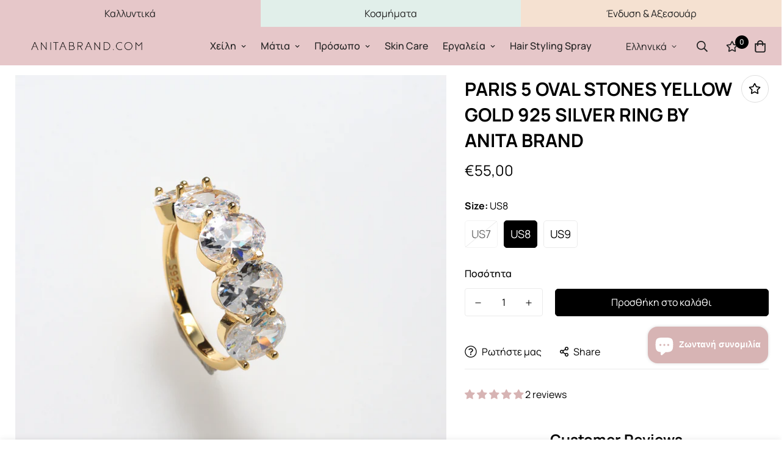

--- FILE ---
content_type: text/html; charset=utf-8
request_url: https://anitabrand.com/products/paris-oval-gold-925-silver-ring-by-anita-brand
body_size: 69094
content:

<!doctype html>
<html
  class="no-js supports-no-cookies"
  lang="el"
  data-template="product"
  
>
  <head>
    <meta charset="utf-8">
    <meta http-equiv="X-UA-Compatible" content="IE=edge">
    <meta name="viewport" content="width=device-width, initial-scale=1, maximum-scale=1.0, user-scalable=0">
    <meta name="theme-color" content="#000000">

    <!-- Start cookieyes banner --> 
    <script id="cookieyes" type="text/javascript" src="https://cdn-cookieyes.com/common/shopify.js"></script> 
    <script id="cookieyes" type="text/javascript" src="https://cdn-cookieyes.com/client_data/b188bc726d152fff03d269e9/script.js"></script> 
    <!-- End cookieyes banner --><link rel="canonical" href="https://anitabrand.com/products/paris-oval-gold-925-silver-ring-by-anita-brand">

<link href="//anitabrand.com/cdn/shop/t/3/assets/theme.css?v=181772970723292097001683908662" rel="stylesheet" type="text/css" media="all" />
<link href="//anitabrand.com/cdn/shop/t/3/assets/chunk.css?v=91983825693252634041676300268" rel="stylesheet" type="text/css" media="all" />


<link rel="dns-prefetch" href="https://anitabrand.com/products/paris-oval-gold-925-silver-ring-by-anita-brand" crossorigin>
<link rel="dns-prefetch" href="https://cdn.shopify.com" crossorigin>
<link rel="preconnect" href="https://anitabrand.com/products/paris-oval-gold-925-silver-ring-by-anita-brand" crossorigin>
<link rel="preconnect" href="https://cdn.shopify.com" crossorigin>

<link href="//anitabrand.com/cdn/shop/t/3/assets/app.min.js?v=28774579962080151121676300268" as="script" rel="preload">
<link href="//anitabrand.com/cdn/shop/t/3/assets/foxkit-app.min.js?v=65793317785293974771676300268" as="script" rel="preload">
<link href="//anitabrand.com/cdn/shop/t/3/assets/product-card-swatch.min.js?v=38848960662260051401676300268" as="script" rel="preload">

<link rel="shortcut icon" href="//anitabrand.com/cdn/shop/files/anitabrand.png?crop=center&height=32&v=1682320582&width=32" type="image/png"><title class="product">PARIS 5 OVAL STONES YELLOW GOLD 925 SILVER RING BY ANITA BRAND</title><meta name="description" content="925 sterling silver gold plated ring with the best quality of zirconia stone. With 5 stones  Width:0.8cm Stone: 0.8cm  Design:Anita Brand *Όλα τα κοσμήματα για να διατηρούνται σε καλή κατάσταση θα πρέπει να αποφεύγεται η επαφή τους με νερό, κρέμες, σαπούνι,αρώματα κ.τ.λ. Για περισσότερες πληροφορίες δείτε παρακαλώ στο "><meta property="og:site_name" content="AnitaBrand">
<meta property="og:url" content="https://anitabrand.com/products/paris-oval-gold-925-silver-ring-by-anita-brand">
<meta property="og:title" content="PARIS 5 OVAL STONES YELLOW GOLD 925 SILVER RING BY ANITA BRAND">
<meta property="og:type" content="product">
<meta property="og:description" content="925 sterling silver gold plated ring with the best quality of zirconia stone. With 5 stones  Width:0.8cm Stone: 0.8cm  Design:Anita Brand *Όλα τα κοσμήματα για να διατηρούνται σε καλή κατάσταση θα πρέπει να αποφεύγεται η επαφή τους με νερό, κρέμες, σαπούνι,αρώματα κ.τ.λ. Για περισσότερες πληροφορίες δείτε παρακαλώ στο "><meta property="og:image" content="http://anitabrand.com/cdn/shop/files/2024-01-25_10.09.38.png?v=1706170266">
<meta property="og:image:secure_url" content="https://anitabrand.com/cdn/shop/files/2024-01-25_10.09.38.png?v=1706170266">
<meta property="og:image:width" content="1884">
<meta property="og:image:height" content="1866"><meta property="og:price:amount" content="55,00">
<meta property="og:price:currency" content="EUR"><meta name="twitter:card" content="summary_large_image">
<meta name="twitter:title" content="PARIS 5 OVAL STONES YELLOW GOLD 925 SILVER RING BY ANITA BRAND">
<meta name="twitter:description" content="925 sterling silver gold plated ring with the best quality of zirconia stone. With 5 stones  Width:0.8cm Stone: 0.8cm  Design:Anita Brand *Όλα τα κοσμήματα για να διατηρούνται σε καλή κατάσταση θα πρέπει να αποφεύγεται η επαφή τους με νερό, κρέμες, σαπούνι,αρώματα κ.τ.λ. Για περισσότερες πληροφορίες δείτε παρακαλώ στο ">

<style>
  @font-face {  font-family: SF-Heading-font;  font-weight:600;  src: url(https://cdn.shopify.com/s/files/1/0723/3794/8978/files/Manrope-Bold.ttf?v=1677013097);  font-display: swap;}:root {  --font-stack-header: SF-Heading-font;  --font-weight-header: 600;}@font-face {  font-family: SF-Body-font;  font-weight:400;  src: url(https://cdn.shopify.com/s/files/1/0723/3794/8978/files/Manrope-Regular.ttf?v=1677012782);  font-display: swap;}@font-face {  font-family: SF-Body-font;  font-weight:500;  src: url(https://cdn.shopify.com/s/files/1/0723/3794/8978/files/Manrope-Medium.ttf?v=1677013117);  font-display: swap;}@font-face {  font-family: SF-Body-font;  font-weight:600;  src: url(https://cdn.shopify.com/s/files/1/0723/3794/8978/files/Manrope-Bold.ttf?v=1677013097);  font-display: swap;}:root {  --font-stack-body: 'SF-Body-font';  --font-weight-body: 400;;}
</style>
<style>
  html{font-size:calc(var(--font-base-size,16) * 1px)}body{font-family:var(--font-stack-body)!important;font-weight:var(--font-weight-body);font-style:var(--font-style-body);color:var(--color-body-text);font-size:calc(var(--font-base-size,16) * 1px);line-height:calc(var(--base-line-height) * 1px);scroll-behavior:smooth}body .h1,body .h2,body .h3,body .h4,body .h5,body .h6,body h1,body h2,body h3,body h4,body h5,body h6{font-family:var(--font-stack-header);font-weight:var(--font-weight-header);font-style:var(--font-style-header);color:var(--color-heading-text);line-height:normal}body .h1,body h1{font-size:calc(((var(--font-h1-mobile))/ (var(--font-base-size))) * 1rem)}body .h2,body h2{font-size:calc(((var(--font-h2-mobile))/ (var(--font-base-size))) * 1rem)}body .h3,body h3{font-size:calc(((var(--font-h3-mobile))/ (var(--font-base-size))) * 1rem)}body .h4,body h4{font-size:calc(((var(--font-h4-mobile))/ (var(--font-base-size))) * 1rem)}body .h5,body h5{font-size:calc(((var(--font-h5-mobile))/ (var(--font-base-size))) * 1rem)}body .h6,body h6{font-size:calc(((var(--font-h6-mobile))/ (var(--font-base-size))) * 1rem);line-height:1.4}@media only screen and (min-width:768px){body .h1,body h1{font-size:calc(((var(--font-h1-desktop))/ (var(--font-base-size))) * 1rem)}body .h2,body h2{font-size:calc(((var(--font-h2-desktop))/ (var(--font-base-size))) * 1rem)}body .h3,body h3{font-size:calc(((var(--font-h3-desktop))/ (var(--font-base-size))) * 1rem)}body .h4,body h4{font-size:calc(((var(--font-h4-desktop))/ (var(--font-base-size))) * 1rem)}body .h5,body h5{font-size:calc(((var(--font-h5-desktop))/ (var(--font-base-size))) * 1rem)}body .h6,body h6{font-size:calc(((var(--font-h6-desktop))/ (var(--font-base-size))) * 1rem)}}.swiper-wrapper{display:flex}.swiper-container:not(.swiper-container-initialized) .swiper-slide{width:calc(100% / var(--items,1));flex:0 0 auto}@media (max-width:1023px){.swiper-container:not(.swiper-container-initialized) .swiper-slide{min-width:40vw;flex:0 0 auto}}@media (max-width:767px){.swiper-container:not(.swiper-container-initialized) .swiper-slide{min-width:66vw;flex:0 0 auto}}.opacity-0{opacity:0}.opacity-100{opacity:1!important;}.placeholder-background{position:absolute;top:0;right:0;bottom:0;left:0;pointer-events:none}.placeholder-background--animation{background-color:#000;animation:placeholder-background-loading 1.5s infinite linear}[data-image-loading]{position:relative}[data-image-loading]:after{content:'';background-color:#000;animation:placeholder-background-loading 1.5s infinite linear;position:absolute;top:0;left:0;width:100%;height:100%;z-index:1}[data-image-loading] img.lazyload{opacity:0}[data-image-loading] img.lazyloaded{opacity:1}.no-js [data-image-loading]{animation-name:none}.lazyload--fade-in{opacity:0;transition:.25s all}.lazyload--fade-in.lazyloaded{opacity:1}@media (min-width:768px){.hidden.md\:block{display:block!important}.hidden.md\:flex{display:flex!important}.hidden.md\:grid{display:grid!important}}@media (min-width:1024px){.hidden.lg\:block{display:block!important}.hidden.lg\:flex{display:flex!important}.hidden.lg\:grid{display:grid!important}}@media (min-width:1280px){.hidden.xl\:block{display:block!important}.hidden.xl\:flex{display:flex!important}.hidden.xl\:grid{display:grid!important}}

  h1, .h1,
  h2, .h2,
  h3, .h3,
  h4, .h4,
  h5, .h5,
  h6, .h6 {
    letter-spacing: 0px;
  }
</style>

    <script>
  // https://codebeautify.org/jsviewer

  function _debounce(fn, wait = 300) {
    let t;
    return (...args) => {
      clearTimeout(t);
      t = setTimeout(() => fn.apply(this, args), wait);
    };
  }

  try {
    window.MinimogSettings = window.MinimogSettings || {};
    window.___mnag = 'userA' + (window.___mnag1 || '') + 'gent';

    var _mh = document.querySelector('header.sf-header__mobile');
    var _dh = document.querySelector('header.sf-header__desktop');
    // Set header height
    function _shh() {
      if (!_mh || !_dh) {
        _mh = document.querySelector('header.sf-header__mobile');
        _dh = document.querySelector('header.sf-header__desktop');
      }
      // Header
      var _hd = window.innerWidth < 1024 ? _mh : _dh;
      if (_hd) {
        document.documentElement.style.setProperty('--sf-header-height', _hd.offsetHeight + 'px');
        window.MinimogSettings.headerHeight = _hd.offsetHeight;
      }
    }

    // setTopbarHeight
    function _stbh() {
      // Topbar
      var _tb = document.querySelector('.sf-topbar');
      if (_tb) {
        document.documentElement.style.setProperty('--sf-topbar-height', _tb.offsetHeight + 'px');
        window.MinimogSettings.topbarHeight = _tb.offsetHeight;
      }
    }

    // setAnnouncementHeight
    function _sah() {
      // announcement_bar
      var _ab = document.querySelector('.announcement-bar');
      if (_ab) {
        document.documentElement.style.setProperty('--sf-announcement-height', _ab.offsetHeight + 'px');
        window.MinimogSettings.topbarHeight = _ab.offsetHeight;
      }
    }

    // setMainContentPadding
    function _smcp() {
      // pageTemplate
      var _pt = document.documentElement.dataset.template;
      if (window.innerWidth >= 1024) {
        if (_dh && _dh.dataset.transparent === "true") {
          if (_pt === 'index' || _pt === 'collection') {
            document.documentElement.style.setProperty('--main-content-padding-top', '0px');
          }
        }
      } else {
        document.documentElement.style.removeProperty('--main-content-padding-top');
      }
    }

    // calculateSectionsHeight
    function _csh() {_shh();_stbh();_sah();_smcp();}
    window.addEventListener('resize', _debounce(_csh, 1000));

    document.documentElement.className = document.documentElement.className.replace('supports-no-cookies', 'supports-cookies').replace('no-js', 'js');
  } catch (error) {
    console.warn('Failed to execute critical scripts', error);
  }

  try {
    // Page speed agent
    var _nu = navigator[window.___mnag];
    var _psas = [
      {
        'b': 'ome-Li',
        'c': 'ghth',
        'd': 'ouse',
        'a': 'Chr',
      },
      {
        'd': 'hts',
        'a': 'Sp',
        'c': 'nsig',
        'b': 'eed I',
      },
      {
        'b': ' Lin',
        'd': '6_64',
        'a': 'X11;',
        'c': 'ux x8',
      }
    ];
    function __fn(i) {
      return Object.keys(_psas[i]).sort().reduce(function (a, c) { return a + _psas[i][c] }, '');
    }

    var __isPSA = (_nu.indexOf(__fn(0)) > -1 || _nu.indexOf(__fn(1)) > -1 || _nu.indexOf(__fn(2)) > -1);
    // var __isPSA = true

    window.___mnag = '!1';
    _psas = null;
  } catch (err) {
    var __isPSA = false;
    var _psas = null;
    window.___mnag = '!1';
  }

  // activateFontAndCriticalCSS
  

  // __activateStyle(this)
  function __as(l) {
    l.rel = 'stylesheet';
    l.media = 'all';
    l.removeAttribute('onload');
  }

  // _onChunkStyleLoad(this)
  function __ocsl(l) {
    if (!__isPSA) __as(l);
  }

  window.__isPSA = __isPSA;
</script>

    

    <link href="//anitabrand.com/cdn/shop/t/3/assets/theme.css?v=181772970723292097001683908662" rel="stylesheet" type="text/css" media="all" />
    <link href="//anitabrand.com/cdn/shop/t/3/assets/chunk.css?v=91983825693252634041676300268" rel="stylesheet" type="text/css" media="all" />

    
<style data-shopify>:root {		/* BODY */		--base-line-height: 28;		/* PRIMARY COLORS */		--color-primary: #000000;		--plyr-color-main: #000000;		--color-primary-darker: #333333;		/* TEXT COLORS */		--color-body-text: #000000;		--color-heading-text: #000000;		--color-sub-text: #666666;		--color-text-link: #000000;		--color-text-link-hover: #999999;		/* BUTTON COLORS */		--color-btn-bg:  #000000;		--color-btn-bg-hover: #000000;		--color-btn-text: #ffffff;		--color-btn-text-hover: #ffffff;    	--color-btn-secondary-border: #000000;    	--color-btn-secondary-text: #000000;		--btn-letter-spacing: 0px;		--btn-border-radius: 5px;		--btn-border-width: 1px;		--btn-line-height: 23px;				/* PRODUCT COLORS */		--product-title-color: #000000;		--product-sale-price-color: #666666;		--product-regular-price-color: #000000;		--product-type-color: #666666;		--product-desc-color: #666666;		/* TOPBAR COLORS */		--color-topbar-background: #ffffff;		--color-topbar-text: #000000;		/* MENU BAR COLORS */		--color-menu-background: #000000;		--color-menu-text: #f8f8f8;		/* BORDER COLORS */		--color-border: #dedede;		/* FOOTER COLORS */		--color-footer-text: #000000;		--color-footer-subtext: #666666;		--color-footer-background: #f5f5f5;		--color-footer-link: #666666;		--color-footer-link-hover: #000000;		--color-footer-background-mobile: #F5F5F5;		/* FOOTER BOTTOM COLORS */		--color-footer-bottom-text: #000;		--color-footer-bottom-background: #f5f5f5;		--color-footer-bottom-background-mobile: #F5F5F5;		/* HEADER */		--color-header-text: #000000;		--color-header-transparent-text: #000000;		--color-main-background: #ffffff;		--color-field-background: #ffffff;		--color-header-background: #ffffff;		--color-cart-wishlist-count: #ffffff;		--bg-cart-wishlist-count: #000000;		--swatch-item-background-default: #f7f8fa;		--text-gray-400: #777777;		--text-gray-9b: #9b9b9b;		--text-black: #000000;		--text-white: #ffffff;		--bg-gray-400: #f7f8fa;		--bg-black: #000000;		--rounded-full: 9999px;		--border-color-1: #eeeeee;		--border-color-2: #b2b2b2;		--border-color-3: #d2d2d2;		--border-color-4: #737373;		--color-secondary: #666666;		--color-success: #3a8735;		--color-warning: #ff706b;		--color-info: #959595;		--color-disabled: #cecece;		--bg-disabled: #f7f7f7;		--bg-hover: #737373;		--bg-color-tooltip: #000000;		--text-color-tooltip: #ffffff;		--color-image-overlay: #000000;		--opacity-image-overlay: 0.2;		--theme-shadow: 0 5px 15px 0 rgba(0, 0, 0, 0.07);    	--arrow-select-box: url(//anitabrand.com/cdn/shop/t/3/assets/ar-down.svg?v=92728264558441377851676300268);		/* FONT SIZES */		--font-base-size: 16;		--font-btn-size: 16px;		--font-btn-weight: 400;		--font-h1-desktop: 54;		--font-h1-mobile: 50;		--font-h2-desktop: 42;		--font-h2-mobile: 37;		--font-h3-desktop: 31;		--font-h3-mobile: 28;		--font-h4-desktop: 27;		--font-h4-mobile: 24;		--font-h5-desktop: 23;		--font-h5-mobile: 20;		--font-h6-desktop: 21;		--font-h6-mobile: 19;    	--arrow-down-url: url(//anitabrand.com/cdn/shop/t/3/assets/arrow-down.svg?v=157552497485556416461676300268);    	--arrow-down-white-url: url(//anitabrand.com/cdn/shop/t/3/assets/arrow-down-white.svg?v=70535736727834135531676300268);    	--product-title-line-clamp: unset;		--spacing-sections-desktop: 100px;        --spacing-sections-tablet: 75px;        --spacing-sections-mobile: 50px;	}
</style>

<link href="//anitabrand.com/cdn/shop/t/3/assets/custom.css?v=105997007003712207781676300268" rel="stylesheet" type="text/css" media="all" />

<style data-shopify>body {
    --container-width: 1270;
    --fluid-container-width: 1440px;
    --fluid-container-offset: 35px;
    background-color: #ffffff;
  }
  [style*="--aspect-ratio"]:before {
    padding-top: calc(100% / (0.0001 + var(--aspect-ratio, 16/9)));
  }
  @media ( max-width: 767px ) {
    [style*="--aspect-ratio"]:before {
      padding-top: calc(100% / (0.0001 + var(--aspect-ratio-mobile, var(--aspect-ratio, 16/9)) ));
    }
  }.sf-topbar {  border-color: #eee;}[id$="16225125199f82d8fe"] .section-my {  padding-top: 45px;  padding-bottom: 45px;  margin-bottom: 0;  margin-top: 0;}[id$="16225125199f82d8fe"] {  border-top: 1px solid #eee;}.sf__font-normal {  font-weight: 400;}[id$="16225316461d1cff80"]  .collection-card__info  h3  a {  font-weight: 400;  font-size: 24px;  line-height: 34px;  margin-bottom: 4px;}[id$="16225316461d1cff80"]  .collection-card__info  p {  color: #666;}[id$="16225125199f82d8fe"] .sf-icon-box__text h3 {  line-height: 26px;  font-size: 20px;  font-weight: 500;}@media (min-width: 1536px) {  [id$="1621243260e1af0c20"] .slide__block-title {    font-size: 100px;    line-height: 95px;  }}@media (max-width: 576px) {  [id$="1621243260e1af0c20"] a.sf__mobile-button,  [id$="162251092958fcda7c"] .sf__btn-primary,  [id$="162251092958fcda7c"] .sf__btn-secondary {    width: 100%;  }  [id$="16225316461d1cff80"] .section__heading {    text-align: center;  }  [id$="16225316461d1cff80"]    .collection-card__info    h3    a {    font-weight: 500;  }  [id$="16225316461d1cff80"]    .collection-card__info    p {    font-size: 14px;    line-height: 20px;  }  [id$="16225125199f82d8fe"] .sf-icon-box__text h3 {    font-size: 18px;    margin-bottom: 2px;  }}.product__pickup-availabilities {display:none !important;}
</style>


    <script src="//anitabrand.com/cdn/shop/t/3/assets/theme-global.js?v=127375275894373169311676300268" defer="defer"></script>
    <script src="//anitabrand.com/cdn/shop/t/3/assets/app.min.js?v=28774579962080151121676300268" defer="defer"></script>

    <script>window.performance && window.performance.mark && window.performance.mark('shopify.content_for_header.start');</script><meta id="shopify-digital-wallet" name="shopify-digital-wallet" content="/72337948978/digital_wallets/dialog">
<meta name="shopify-checkout-api-token" content="447d1aae0ff3c7201661766d78472b00">
<meta id="in-context-paypal-metadata" data-shop-id="72337948978" data-venmo-supported="false" data-environment="production" data-locale="en_US" data-paypal-v4="true" data-currency="EUR">
<link rel="alternate" hreflang="x-default" href="https://anitabrand.com/products/paris-oval-gold-925-silver-ring-by-anita-brand">
<link rel="alternate" hreflang="el" href="https://anitabrand.com/products/paris-oval-gold-925-silver-ring-by-anita-brand">
<link rel="alternate" hreflang="en" href="https://anitabrand.com/en/products/paris-oval-gold-925-silver-ring-by-anita-brand">
<link rel="alternate" type="application/json+oembed" href="https://anitabrand.com/products/paris-oval-gold-925-silver-ring-by-anita-brand.oembed">
<script async="async" src="/checkouts/internal/preloads.js?locale=el-GR"></script>
<script id="shopify-features" type="application/json">{"accessToken":"447d1aae0ff3c7201661766d78472b00","betas":["rich-media-storefront-analytics"],"domain":"anitabrand.com","predictiveSearch":true,"shopId":72337948978,"locale":"el"}</script>
<script>var Shopify = Shopify || {};
Shopify.shop = "anitabrands.myshopify.com";
Shopify.locale = "el";
Shopify.currency = {"active":"EUR","rate":"1.0"};
Shopify.country = "GR";
Shopify.theme = {"name":"netstudio","id":144178479410,"schema_name":"Minimog - OS 2.0","schema_version":"3.2.1","theme_store_id":null,"role":"main"};
Shopify.theme.handle = "null";
Shopify.theme.style = {"id":null,"handle":null};
Shopify.cdnHost = "anitabrand.com/cdn";
Shopify.routes = Shopify.routes || {};
Shopify.routes.root = "/";</script>
<script type="module">!function(o){(o.Shopify=o.Shopify||{}).modules=!0}(window);</script>
<script>!function(o){function n(){var o=[];function n(){o.push(Array.prototype.slice.apply(arguments))}return n.q=o,n}var t=o.Shopify=o.Shopify||{};t.loadFeatures=n(),t.autoloadFeatures=n()}(window);</script>
<script id="shop-js-analytics" type="application/json">{"pageType":"product"}</script>
<script defer="defer" async type="module" src="//anitabrand.com/cdn/shopifycloud/shop-js/modules/v2/client.init-shop-cart-sync_CA-k_-bH.el.esm.js"></script>
<script defer="defer" async type="module" src="//anitabrand.com/cdn/shopifycloud/shop-js/modules/v2/chunk.common_B9X36xNm.esm.js"></script>
<script type="module">
  await import("//anitabrand.com/cdn/shopifycloud/shop-js/modules/v2/client.init-shop-cart-sync_CA-k_-bH.el.esm.js");
await import("//anitabrand.com/cdn/shopifycloud/shop-js/modules/v2/chunk.common_B9X36xNm.esm.js");

  window.Shopify.SignInWithShop?.initShopCartSync?.({"fedCMEnabled":true,"windoidEnabled":true});

</script>
<script>(function() {
  var isLoaded = false;
  function asyncLoad() {
    if (isLoaded) return;
    isLoaded = true;
    var urls = ["https:\/\/cdn-app.cart-bot.net\/public\/js\/append.js?shop=anitabrands.myshopify.com","https:\/\/pc-quiz.s3.us-east-2.amazonaws.com\/current\/quiz-loader.min.js?shop=anitabrands.myshopify.com","https:\/\/candyrack.ds-cdn.com\/static\/main.js?shop=anitabrands.myshopify.com"];
    for (var i = 0; i < urls.length; i++) {
      var s = document.createElement('script');
      s.type = 'text/javascript';
      s.async = true;
      s.src = urls[i];
      var x = document.getElementsByTagName('script')[0];
      x.parentNode.insertBefore(s, x);
    }
  };
  if(window.attachEvent) {
    window.attachEvent('onload', asyncLoad);
  } else {
    window.addEventListener('load', asyncLoad, false);
  }
})();</script>
<script id="__st">var __st={"a":72337948978,"offset":7200,"reqid":"7fc462f2-16c8-4f1c-a1dd-acd5bf257f31-1768758503","pageurl":"anitabrand.com\/products\/paris-oval-gold-925-silver-ring-by-anita-brand","u":"97ef1d1e1b65","p":"product","rtyp":"product","rid":8919846453597};</script>
<script>window.ShopifyPaypalV4VisibilityTracking = true;</script>
<script id="captcha-bootstrap">!function(){'use strict';const t='contact',e='account',n='new_comment',o=[[t,t],['blogs',n],['comments',n],[t,'customer']],c=[[e,'customer_login'],[e,'guest_login'],[e,'recover_customer_password'],[e,'create_customer']],r=t=>t.map((([t,e])=>`form[action*='/${t}']:not([data-nocaptcha='true']) input[name='form_type'][value='${e}']`)).join(','),a=t=>()=>t?[...document.querySelectorAll(t)].map((t=>t.form)):[];function s(){const t=[...o],e=r(t);return a(e)}const i='password',u='form_key',d=['recaptcha-v3-token','g-recaptcha-response','h-captcha-response',i],f=()=>{try{return window.sessionStorage}catch{return}},m='__shopify_v',_=t=>t.elements[u];function p(t,e,n=!1){try{const o=window.sessionStorage,c=JSON.parse(o.getItem(e)),{data:r}=function(t){const{data:e,action:n}=t;return t[m]||n?{data:e,action:n}:{data:t,action:n}}(c);for(const[e,n]of Object.entries(r))t.elements[e]&&(t.elements[e].value=n);n&&o.removeItem(e)}catch(o){console.error('form repopulation failed',{error:o})}}const l='form_type',E='cptcha';function T(t){t.dataset[E]=!0}const w=window,h=w.document,L='Shopify',v='ce_forms',y='captcha';let A=!1;((t,e)=>{const n=(g='f06e6c50-85a8-45c8-87d0-21a2b65856fe',I='https://cdn.shopify.com/shopifycloud/storefront-forms-hcaptcha/ce_storefront_forms_captcha_hcaptcha.v1.5.2.iife.js',D={infoText:'Προστατεύεται με το hCaptcha',privacyText:'Απόρρητο',termsText:'Όροι'},(t,e,n)=>{const o=w[L][v],c=o.bindForm;if(c)return c(t,g,e,D).then(n);var r;o.q.push([[t,g,e,D],n]),r=I,A||(h.body.append(Object.assign(h.createElement('script'),{id:'captcha-provider',async:!0,src:r})),A=!0)});var g,I,D;w[L]=w[L]||{},w[L][v]=w[L][v]||{},w[L][v].q=[],w[L][y]=w[L][y]||{},w[L][y].protect=function(t,e){n(t,void 0,e),T(t)},Object.freeze(w[L][y]),function(t,e,n,w,h,L){const[v,y,A,g]=function(t,e,n){const i=e?o:[],u=t?c:[],d=[...i,...u],f=r(d),m=r(i),_=r(d.filter((([t,e])=>n.includes(e))));return[a(f),a(m),a(_),s()]}(w,h,L),I=t=>{const e=t.target;return e instanceof HTMLFormElement?e:e&&e.form},D=t=>v().includes(t);t.addEventListener('submit',(t=>{const e=I(t);if(!e)return;const n=D(e)&&!e.dataset.hcaptchaBound&&!e.dataset.recaptchaBound,o=_(e),c=g().includes(e)&&(!o||!o.value);(n||c)&&t.preventDefault(),c&&!n&&(function(t){try{if(!f())return;!function(t){const e=f();if(!e)return;const n=_(t);if(!n)return;const o=n.value;o&&e.removeItem(o)}(t);const e=Array.from(Array(32),(()=>Math.random().toString(36)[2])).join('');!function(t,e){_(t)||t.append(Object.assign(document.createElement('input'),{type:'hidden',name:u})),t.elements[u].value=e}(t,e),function(t,e){const n=f();if(!n)return;const o=[...t.querySelectorAll(`input[type='${i}']`)].map((({name:t})=>t)),c=[...d,...o],r={};for(const[a,s]of new FormData(t).entries())c.includes(a)||(r[a]=s);n.setItem(e,JSON.stringify({[m]:1,action:t.action,data:r}))}(t,e)}catch(e){console.error('failed to persist form',e)}}(e),e.submit())}));const S=(t,e)=>{t&&!t.dataset[E]&&(n(t,e.some((e=>e===t))),T(t))};for(const o of['focusin','change'])t.addEventListener(o,(t=>{const e=I(t);D(e)&&S(e,y())}));const B=e.get('form_key'),M=e.get(l),P=B&&M;t.addEventListener('DOMContentLoaded',(()=>{const t=y();if(P)for(const e of t)e.elements[l].value===M&&p(e,B);[...new Set([...A(),...v().filter((t=>'true'===t.dataset.shopifyCaptcha))])].forEach((e=>S(e,t)))}))}(h,new URLSearchParams(w.location.search),n,t,e,['guest_login'])})(!0,!0)}();</script>
<script integrity="sha256-4kQ18oKyAcykRKYeNunJcIwy7WH5gtpwJnB7kiuLZ1E=" data-source-attribution="shopify.loadfeatures" defer="defer" src="//anitabrand.com/cdn/shopifycloud/storefront/assets/storefront/load_feature-a0a9edcb.js" crossorigin="anonymous"></script>
<script data-source-attribution="shopify.dynamic_checkout.dynamic.init">var Shopify=Shopify||{};Shopify.PaymentButton=Shopify.PaymentButton||{isStorefrontPortableWallets:!0,init:function(){window.Shopify.PaymentButton.init=function(){};var t=document.createElement("script");t.src="https://anitabrand.com/cdn/shopifycloud/portable-wallets/latest/portable-wallets.el.js",t.type="module",document.head.appendChild(t)}};
</script>
<script data-source-attribution="shopify.dynamic_checkout.buyer_consent">
  function portableWalletsHideBuyerConsent(e){var t=document.getElementById("shopify-buyer-consent"),n=document.getElementById("shopify-subscription-policy-button");t&&n&&(t.classList.add("hidden"),t.setAttribute("aria-hidden","true"),n.removeEventListener("click",e))}function portableWalletsShowBuyerConsent(e){var t=document.getElementById("shopify-buyer-consent"),n=document.getElementById("shopify-subscription-policy-button");t&&n&&(t.classList.remove("hidden"),t.removeAttribute("aria-hidden"),n.addEventListener("click",e))}window.Shopify?.PaymentButton&&(window.Shopify.PaymentButton.hideBuyerConsent=portableWalletsHideBuyerConsent,window.Shopify.PaymentButton.showBuyerConsent=portableWalletsShowBuyerConsent);
</script>
<script data-source-attribution="shopify.dynamic_checkout.cart.bootstrap">document.addEventListener("DOMContentLoaded",(function(){function t(){return document.querySelector("shopify-accelerated-checkout-cart, shopify-accelerated-checkout")}if(t())Shopify.PaymentButton.init();else{new MutationObserver((function(e,n){t()&&(Shopify.PaymentButton.init(),n.disconnect())})).observe(document.body,{childList:!0,subtree:!0})}}));
</script>
<link id="shopify-accelerated-checkout-styles" rel="stylesheet" media="screen" href="https://anitabrand.com/cdn/shopifycloud/portable-wallets/latest/accelerated-checkout-backwards-compat.css" crossorigin="anonymous">
<style id="shopify-accelerated-checkout-cart">
        #shopify-buyer-consent {
  margin-top: 1em;
  display: inline-block;
  width: 100%;
}

#shopify-buyer-consent.hidden {
  display: none;
}

#shopify-subscription-policy-button {
  background: none;
  border: none;
  padding: 0;
  text-decoration: underline;
  font-size: inherit;
  cursor: pointer;
}

#shopify-subscription-policy-button::before {
  box-shadow: none;
}

      </style>

<script>window.performance && window.performance.mark && window.performance.mark('shopify.content_for_header.end');</script>    
    <script src="https://cdn.younet.network/main.js"></script>
<!-- Google Tag Manager -->
<script>(function(w,d,s,l,i){w[l]=w[l]||[];w[l].push({'gtm.start':
new Date().getTime(),event:'gtm.js'});var f=d.getElementsByTagName(s)[0],
j=d.createElement(s),dl=l!='dataLayer'?'&l='+l:'';j.async=true;j.src=
'https://www.googletagmanager.com/gtm.js?id='+i+dl;f.parentNode.insertBefore(j,f);
})(window,document,'script','dataLayer','GTM-NLQ7FLVM');</script>
<!-- End Google Tag Manager -->

<!-- Global site tag (gtag.js) - Google Ads: 000000 -->
<script async src="https://www.googletagmanager.com/gtag/js?id=AW-10839485180"></script>
<script>
 window.dataLayer = window.dataLayer || [];
 function gtag(){dataLayer.push(arguments);}
 gtag('js', new Date());<!-- Event snippet for dynamic remarketing -->gtag('config', 'AW-10839485180');
</script>

<script>
 gtag('event', 'view_item', {
 'send_to': 'AW-10839485180',
 'ecomm_pagetype': 'product',
 'ecomm_prodid': '8919846453597',
 'ecomm_totalvalue': '55,00',
 'google_business_vertical': 'retail'
 });
</script>

<!-- BEGIN app block: shopify://apps/judge-me-reviews/blocks/judgeme_core/61ccd3b1-a9f2-4160-9fe9-4fec8413e5d8 --><!-- Start of Judge.me Core -->






<link rel="dns-prefetch" href="https://cdnwidget.judge.me">
<link rel="dns-prefetch" href="https://cdn.judge.me">
<link rel="dns-prefetch" href="https://cdn1.judge.me">
<link rel="dns-prefetch" href="https://api.judge.me">

<script data-cfasync='false' class='jdgm-settings-script'>window.jdgmSettings={"pagination":5,"disable_web_reviews":true,"badge_no_review_text":"No reviews","badge_n_reviews_text":"{{ n }} review/reviews","hide_badge_preview_if_no_reviews":true,"badge_hide_text":false,"enforce_center_preview_badge":false,"widget_title":"Customer Reviews","widget_open_form_text":"Write a review","widget_close_form_text":"Cancel review","widget_refresh_page_text":"Refresh page","widget_summary_text":"Based on {{ number_of_reviews }} review/reviews","widget_no_review_text":"Be the first to write a review","widget_name_field_text":"Display name","widget_verified_name_field_text":"Verified Name (public)","widget_name_placeholder_text":"Display name","widget_required_field_error_text":"This field is required.","widget_email_field_text":"Email address","widget_verified_email_field_text":"Verified Email (private, can not be edited)","widget_email_placeholder_text":"Your email address","widget_email_field_error_text":"Please enter a valid email address.","widget_rating_field_text":"Rating","widget_review_title_field_text":"Review Title","widget_review_title_placeholder_text":"Give your review a title","widget_review_body_field_text":"Review content","widget_review_body_placeholder_text":"Start writing here...","widget_pictures_field_text":"Picture/Video (optional)","widget_submit_review_text":"Submit Review","widget_submit_verified_review_text":"Submit Verified Review","widget_submit_success_msg_with_auto_publish":"Thank you! Please refresh the page in a few moments to see your review. You can remove or edit your review by logging into \u003ca href='https://judge.me/login' target='_blank' rel='nofollow noopener'\u003eJudge.me\u003c/a\u003e","widget_submit_success_msg_no_auto_publish":"Thank you! Your review will be published as soon as it is approved by the shop admin. You can remove or edit your review by logging into \u003ca href='https://judge.me/login' target='_blank' rel='nofollow noopener'\u003eJudge.me\u003c/a\u003e","widget_show_default_reviews_out_of_total_text":"Showing {{ n_reviews_shown }} out of {{ n_reviews }} reviews.","widget_show_all_link_text":"Show all","widget_show_less_link_text":"Show less","widget_author_said_text":"{{ reviewer_name }} said:","widget_days_text":"{{ n }} days ago","widget_weeks_text":"{{ n }} week/weeks ago","widget_months_text":"{{ n }} month/months ago","widget_years_text":"{{ n }} year/years ago","widget_yesterday_text":"Yesterday","widget_today_text":"Today","widget_replied_text":"\u003e\u003e {{ shop_name }} replied:","widget_read_more_text":"Read more","widget_reviewer_name_as_initial":"","widget_rating_filter_color":"#fbcd0a","widget_rating_filter_see_all_text":"See all reviews","widget_sorting_most_recent_text":"Most Recent","widget_sorting_highest_rating_text":"Highest Rating","widget_sorting_lowest_rating_text":"Lowest Rating","widget_sorting_with_pictures_text":"Only Pictures","widget_sorting_most_helpful_text":"Most Helpful","widget_open_question_form_text":"Ask a question","widget_reviews_subtab_text":"Reviews","widget_questions_subtab_text":"Questions","widget_question_label_text":"Question","widget_answer_label_text":"Answer","widget_question_placeholder_text":"Write your question here","widget_submit_question_text":"Submit Question","widget_question_submit_success_text":"Thank you for your question! We will notify you once it gets answered.","verified_badge_text":"Verified","verified_badge_bg_color":"","verified_badge_text_color":"","verified_badge_placement":"left-of-reviewer-name","widget_review_max_height":"","widget_hide_border":false,"widget_social_share":false,"widget_thumb":false,"widget_review_location_show":false,"widget_location_format":"","all_reviews_include_out_of_store_products":true,"all_reviews_out_of_store_text":"(out of store)","all_reviews_pagination":100,"all_reviews_product_name_prefix_text":"about","enable_review_pictures":true,"enable_question_anwser":false,"widget_theme":"default","review_date_format":"mm/dd/yyyy","default_sort_method":"most-recent","widget_product_reviews_subtab_text":"Product Reviews","widget_shop_reviews_subtab_text":"Shop Reviews","widget_other_products_reviews_text":"Reviews for other products","widget_store_reviews_subtab_text":"Store reviews","widget_no_store_reviews_text":"This store hasn't received any reviews yet","widget_web_restriction_product_reviews_text":"This product hasn't received any reviews yet","widget_no_items_text":"No items found","widget_show_more_text":"Show more","widget_write_a_store_review_text":"Write a Store Review","widget_other_languages_heading":"Reviews in Other Languages","widget_translate_review_text":"Translate review to {{ language }}","widget_translating_review_text":"Translating...","widget_show_original_translation_text":"Show original ({{ language }})","widget_translate_review_failed_text":"Review couldn't be translated.","widget_translate_review_retry_text":"Retry","widget_translate_review_try_again_later_text":"Try again later","show_product_url_for_grouped_product":false,"widget_sorting_pictures_first_text":"Pictures First","show_pictures_on_all_rev_page_mobile":false,"show_pictures_on_all_rev_page_desktop":false,"floating_tab_hide_mobile_install_preference":false,"floating_tab_button_name":"★ Reviews","floating_tab_title":"Let customers speak for us","floating_tab_button_color":"","floating_tab_button_background_color":"","floating_tab_url":"","floating_tab_url_enabled":false,"floating_tab_tab_style":"text","all_reviews_text_badge_text":"Customers rate us {{ shop.metafields.judgeme.all_reviews_rating | round: 1 }}/5 based on {{ shop.metafields.judgeme.all_reviews_count }} reviews.","all_reviews_text_badge_text_branded_style":"{{ shop.metafields.judgeme.all_reviews_rating | round: 1 }} out of 5 stars based on {{ shop.metafields.judgeme.all_reviews_count }} reviews","is_all_reviews_text_badge_a_link":false,"show_stars_for_all_reviews_text_badge":false,"all_reviews_text_badge_url":"","all_reviews_text_style":"branded","all_reviews_text_color_style":"judgeme_brand_color","all_reviews_text_color":"#108474","all_reviews_text_show_jm_brand":true,"featured_carousel_show_header":true,"featured_carousel_title":"Let customers speak for us","testimonials_carousel_title":"Customers are saying","videos_carousel_title":"Real customer stories","cards_carousel_title":"Customers are saying","featured_carousel_count_text":"from {{ n }} reviews","featured_carousel_add_link_to_all_reviews_page":false,"featured_carousel_url":"","featured_carousel_show_images":true,"featured_carousel_autoslide_interval":5,"featured_carousel_arrows_on_the_sides":false,"featured_carousel_height":250,"featured_carousel_width":80,"featured_carousel_image_size":0,"featured_carousel_image_height":250,"featured_carousel_arrow_color":"#eeeeee","verified_count_badge_style":"branded","verified_count_badge_orientation":"horizontal","verified_count_badge_color_style":"judgeme_brand_color","verified_count_badge_color":"#108474","is_verified_count_badge_a_link":false,"verified_count_badge_url":"","verified_count_badge_show_jm_brand":true,"widget_rating_preset_default":5,"widget_first_sub_tab":"product-reviews","widget_show_histogram":true,"widget_histogram_use_custom_color":false,"widget_pagination_use_custom_color":false,"widget_star_use_custom_color":false,"widget_verified_badge_use_custom_color":false,"widget_write_review_use_custom_color":false,"picture_reminder_submit_button":"Upload Pictures","enable_review_videos":false,"mute_video_by_default":false,"widget_sorting_videos_first_text":"Videos First","widget_review_pending_text":"Pending","featured_carousel_items_for_large_screen":3,"social_share_options_order":"Facebook,Twitter","remove_microdata_snippet":true,"disable_json_ld":false,"enable_json_ld_products":false,"preview_badge_show_question_text":false,"preview_badge_no_question_text":"No questions","preview_badge_n_question_text":"{{ number_of_questions }} question/questions","qa_badge_show_icon":false,"qa_badge_position":"same-row","remove_judgeme_branding":false,"widget_add_search_bar":false,"widget_search_bar_placeholder":"Search","widget_sorting_verified_only_text":"Verified only","featured_carousel_theme":"default","featured_carousel_show_rating":true,"featured_carousel_show_title":true,"featured_carousel_show_body":true,"featured_carousel_show_date":false,"featured_carousel_show_reviewer":true,"featured_carousel_show_product":false,"featured_carousel_header_background_color":"#108474","featured_carousel_header_text_color":"#ffffff","featured_carousel_name_product_separator":"reviewed","featured_carousel_full_star_background":"#108474","featured_carousel_empty_star_background":"#dadada","featured_carousel_vertical_theme_background":"#f9fafb","featured_carousel_verified_badge_enable":true,"featured_carousel_verified_badge_color":"#108474","featured_carousel_border_style":"round","featured_carousel_review_line_length_limit":3,"featured_carousel_more_reviews_button_text":"Read more reviews","featured_carousel_view_product_button_text":"View product","all_reviews_page_load_reviews_on":"scroll","all_reviews_page_load_more_text":"Load More Reviews","disable_fb_tab_reviews":false,"enable_ajax_cdn_cache":false,"widget_advanced_speed_features":5,"widget_public_name_text":"displayed publicly like","default_reviewer_name":"John Smith","default_reviewer_name_has_non_latin":true,"widget_reviewer_anonymous":"Anonymous","medals_widget_title":"Judge.me Review Medals","medals_widget_background_color":"#f9fafb","medals_widget_position":"footer_all_pages","medals_widget_border_color":"#f9fafb","medals_widget_verified_text_position":"left","medals_widget_use_monochromatic_version":false,"medals_widget_elements_color":"#108474","show_reviewer_avatar":true,"widget_invalid_yt_video_url_error_text":"Not a YouTube video URL","widget_max_length_field_error_text":"Please enter no more than {0} characters.","widget_show_country_flag":false,"widget_show_collected_via_shop_app":true,"widget_verified_by_shop_badge_style":"light","widget_verified_by_shop_text":"Verified by Shop","widget_show_photo_gallery":false,"widget_load_with_code_splitting":true,"widget_ugc_install_preference":false,"widget_ugc_title":"Made by us, Shared by you","widget_ugc_subtitle":"Tag us to see your picture featured in our page","widget_ugc_arrows_color":"#ffffff","widget_ugc_primary_button_text":"Buy Now","widget_ugc_primary_button_background_color":"#108474","widget_ugc_primary_button_text_color":"#ffffff","widget_ugc_primary_button_border_width":"0","widget_ugc_primary_button_border_style":"none","widget_ugc_primary_button_border_color":"#108474","widget_ugc_primary_button_border_radius":"25","widget_ugc_secondary_button_text":"Load More","widget_ugc_secondary_button_background_color":"#ffffff","widget_ugc_secondary_button_text_color":"#108474","widget_ugc_secondary_button_border_width":"2","widget_ugc_secondary_button_border_style":"solid","widget_ugc_secondary_button_border_color":"#108474","widget_ugc_secondary_button_border_radius":"25","widget_ugc_reviews_button_text":"View Reviews","widget_ugc_reviews_button_background_color":"#ffffff","widget_ugc_reviews_button_text_color":"#108474","widget_ugc_reviews_button_border_width":"2","widget_ugc_reviews_button_border_style":"solid","widget_ugc_reviews_button_border_color":"#108474","widget_ugc_reviews_button_border_radius":"25","widget_ugc_reviews_button_link_to":"judgeme-reviews-page","widget_ugc_show_post_date":true,"widget_ugc_max_width":"800","widget_rating_metafield_value_type":true,"widget_primary_color":"#d7b4b4","widget_enable_secondary_color":false,"widget_secondary_color":"#edf5f5","widget_summary_average_rating_text":"{{ average_rating }} out of 5","widget_media_grid_title":"Customer photos \u0026 videos","widget_media_grid_see_more_text":"See more","widget_round_style":false,"widget_show_product_medals":true,"widget_verified_by_judgeme_text":"Verified by Judge.me","widget_show_store_medals":true,"widget_verified_by_judgeme_text_in_store_medals":"Verified by Judge.me","widget_media_field_exceed_quantity_message":"Sorry, we can only accept {{ max_media }} for one review.","widget_media_field_exceed_limit_message":"{{ file_name }} is too large, please select a {{ media_type }} less than {{ size_limit }}MB.","widget_review_submitted_text":"Review Submitted!","widget_question_submitted_text":"Question Submitted!","widget_close_form_text_question":"Cancel","widget_write_your_answer_here_text":"Write your answer here","widget_enabled_branded_link":true,"widget_show_collected_by_judgeme":true,"widget_reviewer_name_color":"","widget_write_review_text_color":"","widget_write_review_bg_color":"","widget_collected_by_judgeme_text":"collected by Judge.me","widget_pagination_type":"standard","widget_load_more_text":"Load More","widget_load_more_color":"#108474","widget_full_review_text":"Full Review","widget_read_more_reviews_text":"Read More Reviews","widget_read_questions_text":"Read Questions","widget_questions_and_answers_text":"Questions \u0026 Answers","widget_verified_by_text":"Verified by","widget_verified_text":"Verified","widget_number_of_reviews_text":"{{ number_of_reviews }} reviews","widget_back_button_text":"Back","widget_next_button_text":"Next","widget_custom_forms_filter_button":"Filters","custom_forms_style":"horizontal","widget_show_review_information":false,"how_reviews_are_collected":"How reviews are collected?","widget_show_review_keywords":false,"widget_gdpr_statement":"How we use your data: We'll only contact you about the review you left, and only if necessary. By submitting your review, you agree to Judge.me's \u003ca href='https://judge.me/terms' target='_blank' rel='nofollow noopener'\u003eterms\u003c/a\u003e, \u003ca href='https://judge.me/privacy' target='_blank' rel='nofollow noopener'\u003eprivacy\u003c/a\u003e and \u003ca href='https://judge.me/content-policy' target='_blank' rel='nofollow noopener'\u003econtent\u003c/a\u003e policies.","widget_multilingual_sorting_enabled":false,"widget_translate_review_content_enabled":false,"widget_translate_review_content_method":"manual","popup_widget_review_selection":"automatically_with_pictures","popup_widget_round_border_style":true,"popup_widget_show_title":true,"popup_widget_show_body":true,"popup_widget_show_reviewer":false,"popup_widget_show_product":true,"popup_widget_show_pictures":true,"popup_widget_use_review_picture":true,"popup_widget_show_on_home_page":true,"popup_widget_show_on_product_page":true,"popup_widget_show_on_collection_page":true,"popup_widget_show_on_cart_page":true,"popup_widget_position":"bottom_left","popup_widget_first_review_delay":5,"popup_widget_duration":5,"popup_widget_interval":5,"popup_widget_review_count":5,"popup_widget_hide_on_mobile":true,"review_snippet_widget_round_border_style":true,"review_snippet_widget_card_color":"#FFFFFF","review_snippet_widget_slider_arrows_background_color":"#FFFFFF","review_snippet_widget_slider_arrows_color":"#000000","review_snippet_widget_star_color":"#108474","show_product_variant":false,"all_reviews_product_variant_label_text":"Variant: ","widget_show_verified_branding":true,"widget_ai_summary_title":"Customers say","widget_ai_summary_disclaimer":"AI-powered review summary based on recent customer reviews","widget_show_ai_summary":false,"widget_show_ai_summary_bg":false,"widget_show_review_title_input":true,"redirect_reviewers_invited_via_email":"review_widget","request_store_review_after_product_review":false,"request_review_other_products_in_order":false,"review_form_color_scheme":"default","review_form_corner_style":"square","review_form_star_color":{},"review_form_text_color":"#333333","review_form_background_color":"#ffffff","review_form_field_background_color":"#fafafa","review_form_button_color":{},"review_form_button_text_color":"#ffffff","review_form_modal_overlay_color":"#000000","review_content_screen_title_text":"How would you rate this product?","review_content_introduction_text":"We would love it if you would share a bit about your experience.","store_review_form_title_text":"How would you rate this store?","store_review_form_introduction_text":"We would love it if you would share a bit about your experience.","show_review_guidance_text":true,"one_star_review_guidance_text":"Poor","five_star_review_guidance_text":"Great","customer_information_screen_title_text":"About you","customer_information_introduction_text":"Please tell us more about you.","custom_questions_screen_title_text":"Your experience in more detail","custom_questions_introduction_text":"Here are a few questions to help us understand more about your experience.","review_submitted_screen_title_text":"Thanks for your review!","review_submitted_screen_thank_you_text":"We are processing it and it will appear on the store soon.","review_submitted_screen_email_verification_text":"Please confirm your email by clicking the link we just sent you. This helps us keep reviews authentic.","review_submitted_request_store_review_text":"Would you like to share your experience of shopping with us?","review_submitted_review_other_products_text":"Would you like to review these products?","store_review_screen_title_text":"Would you like to share your experience of shopping with us?","store_review_introduction_text":"We value your feedback and use it to improve. Please share any thoughts or suggestions you have.","reviewer_media_screen_title_picture_text":"Share a picture","reviewer_media_introduction_picture_text":"Upload a photo to support your review.","reviewer_media_screen_title_video_text":"Share a video","reviewer_media_introduction_video_text":"Upload a video to support your review.","reviewer_media_screen_title_picture_or_video_text":"Share a picture or video","reviewer_media_introduction_picture_or_video_text":"Upload a photo or video to support your review.","reviewer_media_youtube_url_text":"Paste your Youtube URL here","advanced_settings_next_step_button_text":"Next","advanced_settings_close_review_button_text":"Close","modal_write_review_flow":false,"write_review_flow_required_text":"Required","write_review_flow_privacy_message_text":"We respect your privacy.","write_review_flow_anonymous_text":"Post review as anonymous","write_review_flow_visibility_text":"This won't be visible to other customers.","write_review_flow_multiple_selection_help_text":"Select as many as you like","write_review_flow_single_selection_help_text":"Select one option","write_review_flow_required_field_error_text":"This field is required","write_review_flow_invalid_email_error_text":"Please enter a valid email address","write_review_flow_max_length_error_text":"Max. {{ max_length }} characters.","write_review_flow_media_upload_text":"\u003cb\u003eClick to upload\u003c/b\u003e or drag and drop","write_review_flow_gdpr_statement":"We'll only contact you about your review if necessary. By submitting your review, you agree to our \u003ca href='https://judge.me/terms' target='_blank' rel='nofollow noopener'\u003eterms and conditions\u003c/a\u003e and \u003ca href='https://judge.me/privacy' target='_blank' rel='nofollow noopener'\u003eprivacy policy\u003c/a\u003e.","rating_only_reviews_enabled":false,"show_negative_reviews_help_screen":false,"new_review_flow_help_screen_rating_threshold":3,"negative_review_resolution_screen_title_text":"Tell us more","negative_review_resolution_text":"Your experience matters to us. If there were issues with your purchase, we're here to help. Feel free to reach out to us, we'd love the opportunity to make things right.","negative_review_resolution_button_text":"Contact us","negative_review_resolution_proceed_with_review_text":"Leave a review","negative_review_resolution_subject":"Issue with purchase from {{ shop_name }}.{{ order_name }}","preview_badge_collection_page_install_status":false,"widget_review_custom_css":"","preview_badge_custom_css":"","preview_badge_stars_count":"5-stars","featured_carousel_custom_css":"","floating_tab_custom_css":"","all_reviews_widget_custom_css":"","medals_widget_custom_css":"","verified_badge_custom_css":"","all_reviews_text_custom_css":"","transparency_badges_collected_via_store_invite":false,"transparency_badges_from_another_provider":false,"transparency_badges_collected_from_store_visitor":false,"transparency_badges_collected_by_verified_review_provider":false,"transparency_badges_earned_reward":false,"transparency_badges_collected_via_store_invite_text":"Review collected via store invitation","transparency_badges_from_another_provider_text":"Review collected from another provider","transparency_badges_collected_from_store_visitor_text":"Review collected from a store visitor","transparency_badges_written_in_google_text":"Review written in Google","transparency_badges_written_in_etsy_text":"Review written in Etsy","transparency_badges_written_in_shop_app_text":"Review written in Shop App","transparency_badges_earned_reward_text":"Review earned a reward for future purchase","product_review_widget_per_page":10,"widget_store_review_label_text":"Review about the store","checkout_comment_extension_title_on_product_page":"Customer Comments","checkout_comment_extension_num_latest_comment_show":5,"checkout_comment_extension_format":"name_and_timestamp","checkout_comment_customer_name":"last_initial","checkout_comment_comment_notification":true,"preview_badge_collection_page_install_preference":false,"preview_badge_home_page_install_preference":false,"preview_badge_product_page_install_preference":false,"review_widget_install_preference":"","review_carousel_install_preference":false,"floating_reviews_tab_install_preference":"none","verified_reviews_count_badge_install_preference":false,"all_reviews_text_install_preference":false,"review_widget_best_location":false,"judgeme_medals_install_preference":false,"review_widget_revamp_enabled":false,"review_widget_qna_enabled":false,"review_widget_header_theme":"minimal","review_widget_widget_title_enabled":true,"review_widget_header_text_size":"medium","review_widget_header_text_weight":"regular","review_widget_average_rating_style":"compact","review_widget_bar_chart_enabled":true,"review_widget_bar_chart_type":"numbers","review_widget_bar_chart_style":"standard","review_widget_expanded_media_gallery_enabled":false,"review_widget_reviews_section_theme":"standard","review_widget_image_style":"thumbnails","review_widget_review_image_ratio":"square","review_widget_stars_size":"medium","review_widget_verified_badge":"standard_text","review_widget_review_title_text_size":"medium","review_widget_review_text_size":"medium","review_widget_review_text_length":"medium","review_widget_number_of_columns_desktop":3,"review_widget_carousel_transition_speed":5,"review_widget_custom_questions_answers_display":"always","review_widget_button_text_color":"#FFFFFF","review_widget_text_color":"#000000","review_widget_lighter_text_color":"#7B7B7B","review_widget_corner_styling":"soft","review_widget_review_word_singular":"review","review_widget_review_word_plural":"reviews","review_widget_voting_label":"Helpful?","review_widget_shop_reply_label":"Reply from {{ shop_name }}:","review_widget_filters_title":"Filters","qna_widget_question_word_singular":"Question","qna_widget_question_word_plural":"Questions","qna_widget_answer_reply_label":"Answer from {{ answerer_name }}:","qna_content_screen_title_text":"Ask a question about this product","qna_widget_question_required_field_error_text":"Please enter your question.","qna_widget_flow_gdpr_statement":"We'll only contact you about your question if necessary. By submitting your question, you agree to our \u003ca href='https://judge.me/terms' target='_blank' rel='nofollow noopener'\u003eterms and conditions\u003c/a\u003e and \u003ca href='https://judge.me/privacy' target='_blank' rel='nofollow noopener'\u003eprivacy policy\u003c/a\u003e.","qna_widget_question_submitted_text":"Thanks for your question!","qna_widget_close_form_text_question":"Close","qna_widget_question_submit_success_text":"We’ll notify you by email when your question is answered.","all_reviews_widget_v2025_enabled":false,"all_reviews_widget_v2025_header_theme":"default","all_reviews_widget_v2025_widget_title_enabled":true,"all_reviews_widget_v2025_header_text_size":"medium","all_reviews_widget_v2025_header_text_weight":"regular","all_reviews_widget_v2025_average_rating_style":"compact","all_reviews_widget_v2025_bar_chart_enabled":true,"all_reviews_widget_v2025_bar_chart_type":"numbers","all_reviews_widget_v2025_bar_chart_style":"standard","all_reviews_widget_v2025_expanded_media_gallery_enabled":false,"all_reviews_widget_v2025_show_store_medals":true,"all_reviews_widget_v2025_show_photo_gallery":true,"all_reviews_widget_v2025_show_review_keywords":false,"all_reviews_widget_v2025_show_ai_summary":false,"all_reviews_widget_v2025_show_ai_summary_bg":false,"all_reviews_widget_v2025_add_search_bar":false,"all_reviews_widget_v2025_default_sort_method":"most-recent","all_reviews_widget_v2025_reviews_per_page":10,"all_reviews_widget_v2025_reviews_section_theme":"default","all_reviews_widget_v2025_image_style":"thumbnails","all_reviews_widget_v2025_review_image_ratio":"square","all_reviews_widget_v2025_stars_size":"medium","all_reviews_widget_v2025_verified_badge":"bold_badge","all_reviews_widget_v2025_review_title_text_size":"medium","all_reviews_widget_v2025_review_text_size":"medium","all_reviews_widget_v2025_review_text_length":"medium","all_reviews_widget_v2025_number_of_columns_desktop":3,"all_reviews_widget_v2025_carousel_transition_speed":5,"all_reviews_widget_v2025_custom_questions_answers_display":"always","all_reviews_widget_v2025_show_product_variant":false,"all_reviews_widget_v2025_show_reviewer_avatar":true,"all_reviews_widget_v2025_reviewer_name_as_initial":"","all_reviews_widget_v2025_review_location_show":false,"all_reviews_widget_v2025_location_format":"","all_reviews_widget_v2025_show_country_flag":false,"all_reviews_widget_v2025_verified_by_shop_badge_style":"light","all_reviews_widget_v2025_social_share":false,"all_reviews_widget_v2025_social_share_options_order":"Facebook,Twitter,LinkedIn,Pinterest","all_reviews_widget_v2025_pagination_type":"standard","all_reviews_widget_v2025_button_text_color":"#FFFFFF","all_reviews_widget_v2025_text_color":"#000000","all_reviews_widget_v2025_lighter_text_color":"#7B7B7B","all_reviews_widget_v2025_corner_styling":"soft","all_reviews_widget_v2025_title":"Customer reviews","all_reviews_widget_v2025_ai_summary_title":"Customers say about this store","all_reviews_widget_v2025_no_review_text":"Be the first to write a review","platform":"shopify","branding_url":"https://app.judge.me/reviews/stores/anitabrand.com","branding_text":"Powered by Judge.me","locale":"en","reply_name":"AnitaBrand","widget_version":"3.0","footer":true,"autopublish":true,"review_dates":true,"enable_custom_form":false,"shop_use_review_site":true,"shop_locale":"en","enable_multi_locales_translations":false,"show_review_title_input":true,"review_verification_email_status":"always","can_be_branded":true,"reply_name_text":"AnitaBrand"};</script> <style class='jdgm-settings-style'>.jdgm-xx{left:0}:root{--jdgm-primary-color: #d7b4b4;--jdgm-secondary-color: rgba(215,180,180,0.1);--jdgm-star-color: #d7b4b4;--jdgm-write-review-text-color: white;--jdgm-write-review-bg-color: #d7b4b4;--jdgm-paginate-color: #d7b4b4;--jdgm-border-radius: 0;--jdgm-reviewer-name-color: #d7b4b4}.jdgm-histogram__bar-content{background-color:#d7b4b4}.jdgm-rev[data-verified-buyer=true] .jdgm-rev__icon.jdgm-rev__icon:after,.jdgm-rev__buyer-badge.jdgm-rev__buyer-badge{color:white;background-color:#d7b4b4}.jdgm-review-widget--small .jdgm-gallery.jdgm-gallery .jdgm-gallery__thumbnail-link:nth-child(8) .jdgm-gallery__thumbnail-wrapper.jdgm-gallery__thumbnail-wrapper:before{content:"See more"}@media only screen and (min-width: 768px){.jdgm-gallery.jdgm-gallery .jdgm-gallery__thumbnail-link:nth-child(8) .jdgm-gallery__thumbnail-wrapper.jdgm-gallery__thumbnail-wrapper:before{content:"See more"}}.jdgm-widget .jdgm-write-rev-link{display:none}.jdgm-widget .jdgm-rev-widg[data-number-of-reviews='0']{display:none}.jdgm-prev-badge[data-average-rating='0.00']{display:none !important}.jdgm-author-all-initials{display:none !important}.jdgm-author-last-initial{display:none !important}.jdgm-rev-widg__title{visibility:hidden}.jdgm-rev-widg__summary-text{visibility:hidden}.jdgm-prev-badge__text{visibility:hidden}.jdgm-rev__prod-link-prefix:before{content:'about'}.jdgm-rev__variant-label:before{content:'Variant: '}.jdgm-rev__out-of-store-text:before{content:'(out of store)'}@media only screen and (min-width: 768px){.jdgm-rev__pics .jdgm-rev_all-rev-page-picture-separator,.jdgm-rev__pics .jdgm-rev__product-picture{display:none}}@media only screen and (max-width: 768px){.jdgm-rev__pics .jdgm-rev_all-rev-page-picture-separator,.jdgm-rev__pics .jdgm-rev__product-picture{display:none}}.jdgm-preview-badge[data-template="product"]{display:none !important}.jdgm-preview-badge[data-template="collection"]{display:none !important}.jdgm-preview-badge[data-template="index"]{display:none !important}.jdgm-review-widget[data-from-snippet="true"]{display:none !important}.jdgm-verified-count-badget[data-from-snippet="true"]{display:none !important}.jdgm-carousel-wrapper[data-from-snippet="true"]{display:none !important}.jdgm-all-reviews-text[data-from-snippet="true"]{display:none !important}.jdgm-medals-section[data-from-snippet="true"]{display:none !important}.jdgm-ugc-media-wrapper[data-from-snippet="true"]{display:none !important}.jdgm-rev__transparency-badge[data-badge-type="review_collected_via_store_invitation"]{display:none !important}.jdgm-rev__transparency-badge[data-badge-type="review_collected_from_another_provider"]{display:none !important}.jdgm-rev__transparency-badge[data-badge-type="review_collected_from_store_visitor"]{display:none !important}.jdgm-rev__transparency-badge[data-badge-type="review_written_in_etsy"]{display:none !important}.jdgm-rev__transparency-badge[data-badge-type="review_written_in_google_business"]{display:none !important}.jdgm-rev__transparency-badge[data-badge-type="review_written_in_shop_app"]{display:none !important}.jdgm-rev__transparency-badge[data-badge-type="review_earned_for_future_purchase"]{display:none !important}.jdgm-review-snippet-widget .jdgm-rev-snippet-widget__cards-container .jdgm-rev-snippet-card{border-radius:8px;background:#fff}.jdgm-review-snippet-widget .jdgm-rev-snippet-widget__cards-container .jdgm-rev-snippet-card__rev-rating .jdgm-star{color:#108474}.jdgm-review-snippet-widget .jdgm-rev-snippet-widget__prev-btn,.jdgm-review-snippet-widget .jdgm-rev-snippet-widget__next-btn{border-radius:50%;background:#fff}.jdgm-review-snippet-widget .jdgm-rev-snippet-widget__prev-btn>svg,.jdgm-review-snippet-widget .jdgm-rev-snippet-widget__next-btn>svg{fill:#000}.jdgm-full-rev-modal.rev-snippet-widget .jm-mfp-container .jm-mfp-content,.jdgm-full-rev-modal.rev-snippet-widget .jm-mfp-container .jdgm-full-rev__icon,.jdgm-full-rev-modal.rev-snippet-widget .jm-mfp-container .jdgm-full-rev__pic-img,.jdgm-full-rev-modal.rev-snippet-widget .jm-mfp-container .jdgm-full-rev__reply{border-radius:8px}.jdgm-full-rev-modal.rev-snippet-widget .jm-mfp-container .jdgm-full-rev[data-verified-buyer="true"] .jdgm-full-rev__icon::after{border-radius:8px}.jdgm-full-rev-modal.rev-snippet-widget .jm-mfp-container .jdgm-full-rev .jdgm-rev__buyer-badge{border-radius:calc( 8px / 2 )}.jdgm-full-rev-modal.rev-snippet-widget .jm-mfp-container .jdgm-full-rev .jdgm-full-rev__replier::before{content:'AnitaBrand'}.jdgm-full-rev-modal.rev-snippet-widget .jm-mfp-container .jdgm-full-rev .jdgm-full-rev__product-button{border-radius:calc( 8px * 6 )}
</style> <style class='jdgm-settings-style'></style>

  
  
  
  <style class='jdgm-miracle-styles'>
  @-webkit-keyframes jdgm-spin{0%{-webkit-transform:rotate(0deg);-ms-transform:rotate(0deg);transform:rotate(0deg)}100%{-webkit-transform:rotate(359deg);-ms-transform:rotate(359deg);transform:rotate(359deg)}}@keyframes jdgm-spin{0%{-webkit-transform:rotate(0deg);-ms-transform:rotate(0deg);transform:rotate(0deg)}100%{-webkit-transform:rotate(359deg);-ms-transform:rotate(359deg);transform:rotate(359deg)}}@font-face{font-family:'JudgemeStar';src:url("[data-uri]") format("woff");font-weight:normal;font-style:normal}.jdgm-star{font-family:'JudgemeStar';display:inline !important;text-decoration:none !important;padding:0 4px 0 0 !important;margin:0 !important;font-weight:bold;opacity:1;-webkit-font-smoothing:antialiased;-moz-osx-font-smoothing:grayscale}.jdgm-star:hover{opacity:1}.jdgm-star:last-of-type{padding:0 !important}.jdgm-star.jdgm--on:before{content:"\e000"}.jdgm-star.jdgm--off:before{content:"\e001"}.jdgm-star.jdgm--half:before{content:"\e002"}.jdgm-widget *{margin:0;line-height:1.4;-webkit-box-sizing:border-box;-moz-box-sizing:border-box;box-sizing:border-box;-webkit-overflow-scrolling:touch}.jdgm-hidden{display:none !important;visibility:hidden !important}.jdgm-temp-hidden{display:none}.jdgm-spinner{width:40px;height:40px;margin:auto;border-radius:50%;border-top:2px solid #eee;border-right:2px solid #eee;border-bottom:2px solid #eee;border-left:2px solid #ccc;-webkit-animation:jdgm-spin 0.8s infinite linear;animation:jdgm-spin 0.8s infinite linear}.jdgm-prev-badge{display:block !important}

</style>


  
  
   


<script data-cfasync='false' class='jdgm-script'>
!function(e){window.jdgm=window.jdgm||{},jdgm.CDN_HOST="https://cdnwidget.judge.me/",jdgm.CDN_HOST_ALT="https://cdn2.judge.me/cdn/widget_frontend/",jdgm.API_HOST="https://api.judge.me/",jdgm.CDN_BASE_URL="https://cdn.shopify.com/extensions/019bc7fe-07a5-7fc5-85e3-4a4175980733/judgeme-extensions-296/assets/",
jdgm.docReady=function(d){(e.attachEvent?"complete"===e.readyState:"loading"!==e.readyState)?
setTimeout(d,0):e.addEventListener("DOMContentLoaded",d)},jdgm.loadCSS=function(d,t,o,a){
!o&&jdgm.loadCSS.requestedUrls.indexOf(d)>=0||(jdgm.loadCSS.requestedUrls.push(d),
(a=e.createElement("link")).rel="stylesheet",a.class="jdgm-stylesheet",a.media="nope!",
a.href=d,a.onload=function(){this.media="all",t&&setTimeout(t)},e.body.appendChild(a))},
jdgm.loadCSS.requestedUrls=[],jdgm.loadJS=function(e,d){var t=new XMLHttpRequest;
t.onreadystatechange=function(){4===t.readyState&&(Function(t.response)(),d&&d(t.response))},
t.open("GET",e),t.onerror=function(){if(e.indexOf(jdgm.CDN_HOST)===0&&jdgm.CDN_HOST_ALT!==jdgm.CDN_HOST){var f=e.replace(jdgm.CDN_HOST,jdgm.CDN_HOST_ALT);jdgm.loadJS(f,d)}},t.send()},jdgm.docReady((function(){(window.jdgmLoadCSS||e.querySelectorAll(
".jdgm-widget, .jdgm-all-reviews-page").length>0)&&(jdgmSettings.widget_load_with_code_splitting?
parseFloat(jdgmSettings.widget_version)>=3?jdgm.loadCSS(jdgm.CDN_HOST+"widget_v3/base.css"):
jdgm.loadCSS(jdgm.CDN_HOST+"widget/base.css"):jdgm.loadCSS(jdgm.CDN_HOST+"shopify_v2.css"),
jdgm.loadJS(jdgm.CDN_HOST+"loa"+"der.js"))}))}(document);
</script>
<noscript><link rel="stylesheet" type="text/css" media="all" href="https://cdnwidget.judge.me/shopify_v2.css"></noscript>

<!-- BEGIN app snippet: theme_fix_tags --><script>
  (function() {
    var jdgmThemeFixes = null;
    if (!jdgmThemeFixes) return;
    var thisThemeFix = jdgmThemeFixes[Shopify.theme.id];
    if (!thisThemeFix) return;

    if (thisThemeFix.html) {
      document.addEventListener("DOMContentLoaded", function() {
        var htmlDiv = document.createElement('div');
        htmlDiv.classList.add('jdgm-theme-fix-html');
        htmlDiv.innerHTML = thisThemeFix.html;
        document.body.append(htmlDiv);
      });
    };

    if (thisThemeFix.css) {
      var styleTag = document.createElement('style');
      styleTag.classList.add('jdgm-theme-fix-style');
      styleTag.innerHTML = thisThemeFix.css;
      document.head.append(styleTag);
    };

    if (thisThemeFix.js) {
      var scriptTag = document.createElement('script');
      scriptTag.classList.add('jdgm-theme-fix-script');
      scriptTag.innerHTML = thisThemeFix.js;
      document.head.append(scriptTag);
    };
  })();
</script>
<!-- END app snippet -->
<!-- End of Judge.me Core -->



<!-- END app block --><!-- BEGIN app block: shopify://apps/foxkit-sales-boost/blocks/foxkit-theme-helper/13f41957-6b79-47c1-99a2-e52431f06fff -->
<style data-shopify>
  
  :root {
  	--foxkit-border-radius-btn: 4px;
  	--foxkit-height-btn: 63px;
  	--foxkit-btn-primary-bg: #212121;
  	--foxkit-btn-primary-text: #FFFFFF;
  	--foxkit-btn-primary-hover-bg: #000000;
  	--foxkit-btn-primary-hover-text: #FFFFFF;
  	--foxkit-btn-secondary-bg: #FFFFFF;
  	--foxkit-btn-secondary-text: #000000;
  	--foxkit-btn-secondary-hover-bg: #000000;
  	--foxkit-btn-secondary-hover-text: #FFFFFF;
  	--foxkit-text-color: #666666;
  	--foxkit-heading-text-color: #000000;
  	--foxkit-prices-color: #000000;
  	--foxkit-badge-color: #DA3F3F;
  	--foxkit-border-color: #ebebeb;
  }
  
  .foxkit-critical-hidden {
  	display: none !important;
  }
</style>
<script>
   var ShopifyRootUrl = "\/";
   var _useRootBaseUrl = null
   window.FoxKitThemeHelperEnabled = true;
   window.FoxKitPlugins = window.FoxKitPlugins || {}
   window.FoxKitStrings = window.FoxKitStrings || {}
   window.FoxKitAssets = window.FoxKitAssets || {}
   window.FoxKitModules = window.FoxKitModules || {}
   window.FoxKitSettings = {
     discountPrefix: "FX",
     showWaterMark: null,
     multipleLanguages: null,
     primaryLocale: true,
     combineWithProductDiscounts: true,
     enableAjaxAtc: true,
     discountApplyBy: "discount_code",
     foxKitBaseUrl: "foxkit.app",
     shopDomain: "https:\/\/anitabrand.com",
     baseUrl: _useRootBaseUrl ? "/" : ShopifyRootUrl.endsWith('/') ? ShopifyRootUrl : ShopifyRootUrl + '/',
     currencyCode: "EUR",
     moneyFormat: !!window.MinimogTheme ? window.MinimogSettings.money_format : "€{{amount_with_comma_separator}}",
     moneyWithCurrencyFormat: "€{{amount_with_comma_separator}} EUR",
     template: "product",
     templateName: "product",
     optimizePerformance: false,product: Object.assign({"id":8919846453597,"title":"PARIS 5 OVAL STONES YELLOW GOLD  925 SILVER RING BY ANITA BRAND","handle":"paris-oval-gold-925-silver-ring-by-anita-brand","description":"\u003cmeta charset=\"UTF-8\"\u003e\n\u003cp data-mce-fragment=\"1\"\u003e925 sterling silver gold plated ring with the best quality of zirconia stone.\u003c\/p\u003e\n\u003cp data-mce-fragment=\"1\"\u003eWith 5 stones \u003c\/p\u003e\n\u003cp data-mce-fragment=\"1\"\u003eWidth:0.8cm\u003c\/p\u003e\n\u003cp data-mce-fragment=\"1\"\u003eStone: 0.8cm\u003c\/p\u003e\n\u003cp data-mce-fragment=\"1\"\u003e Design:Anita Brand\u003cbr data-mce-fragment=\"1\"\u003e\u003c\/p\u003e\n\u003cp data-mce-fragment=\"1\"\u003e*Όλα τα κοσμήματα για να διατηρούνται σε καλή κατάσταση θα πρέπει να αποφεύγεται η επαφή τους με νερό, κρέμες, σαπούνι,αρώματα κ.τ.λ. Για περισσότερες πληροφορίες δείτε παρακαλώ στο maintenance στην κατηγορία information στη σελιδα μας anitabrand.com.\u003cbr data-mce-fragment=\"1\"\u003eIn order to keep all our jewelry in the best condition as possible we recommend to avoid any contact with water, cream, perfume, spray, soap etc. For more information, please visit our page anitabrand.com the submenu maintenance under the information button.\u003c\/p\u003e","published_at":"2024-01-25T13:55:37+02:00","created_at":"2024-01-25T10:11:03+02:00","vendor":"AnitaBrand","type":"","tags":[],"price":5500,"price_min":5500,"price_max":5500,"available":true,"price_varies":false,"compare_at_price":null,"compare_at_price_min":0,"compare_at_price_max":0,"compare_at_price_varies":false,"variants":[{"id":49840202678621,"title":"US7","option1":"US7","option2":null,"option3":null,"sku":"","requires_shipping":true,"taxable":true,"featured_image":null,"available":false,"name":"PARIS 5 OVAL STONES YELLOW GOLD  925 SILVER RING BY ANITA BRAND - US7","public_title":"US7","options":["US7"],"price":5500,"weight":0,"compare_at_price":null,"inventory_management":"shopify","barcode":"","requires_selling_plan":false,"selling_plan_allocations":[]},{"id":49840202711389,"title":"US8","option1":"US8","option2":null,"option3":null,"sku":"","requires_shipping":true,"taxable":true,"featured_image":null,"available":true,"name":"PARIS 5 OVAL STONES YELLOW GOLD  925 SILVER RING BY ANITA BRAND - US8","public_title":"US8","options":["US8"],"price":5500,"weight":0,"compare_at_price":null,"inventory_management":"shopify","barcode":"","requires_selling_plan":false,"selling_plan_allocations":[]},{"id":49840202744157,"title":"US9","option1":"US9","option2":null,"option3":null,"sku":"","requires_shipping":true,"taxable":true,"featured_image":null,"available":true,"name":"PARIS 5 OVAL STONES YELLOW GOLD  925 SILVER RING BY ANITA BRAND - US9","public_title":"US9","options":["US9"],"price":5500,"weight":0,"compare_at_price":null,"inventory_management":"shopify","barcode":"","requires_selling_plan":false,"selling_plan_allocations":[]}],"images":["\/\/anitabrand.com\/cdn\/shop\/files\/2024-01-25_10.09.38.png?v=1706170266","\/\/anitabrand.com\/cdn\/shop\/files\/b89d150b4ffeb97e3f8df460398a5ab9_6c894b6b-bb2d-4156-8853-84e571c462d0.jpg?v=1706171005"],"featured_image":"\/\/anitabrand.com\/cdn\/shop\/files\/2024-01-25_10.09.38.png?v=1706170266","options":["Size"],"media":[{"alt":null,"id":47224215994717,"position":1,"preview_image":{"aspect_ratio":1.01,"height":1866,"width":1884,"src":"\/\/anitabrand.com\/cdn\/shop\/files\/2024-01-25_10.09.38.png?v=1706170266"},"aspect_ratio":1.01,"height":1866,"media_type":"image","src":"\/\/anitabrand.com\/cdn\/shop\/files\/2024-01-25_10.09.38.png?v=1706170266","width":1884},{"alt":null,"id":47224310923613,"position":2,"preview_image":{"aspect_ratio":0.774,"height":1604,"width":1242,"src":"\/\/anitabrand.com\/cdn\/shop\/files\/b89d150b4ffeb97e3f8df460398a5ab9_6c894b6b-bb2d-4156-8853-84e571c462d0.jpg?v=1706171005"},"aspect_ratio":0.774,"height":1604,"media_type":"image","src":"\/\/anitabrand.com\/cdn\/shop\/files\/b89d150b4ffeb97e3f8df460398a5ab9_6c894b6b-bb2d-4156-8853-84e571c462d0.jpg?v=1706171005","width":1242}],"requires_selling_plan":false,"selling_plan_groups":[],"content":"\u003cmeta charset=\"UTF-8\"\u003e\n\u003cp data-mce-fragment=\"1\"\u003e925 sterling silver gold plated ring with the best quality of zirconia stone.\u003c\/p\u003e\n\u003cp data-mce-fragment=\"1\"\u003eWith 5 stones \u003c\/p\u003e\n\u003cp data-mce-fragment=\"1\"\u003eWidth:0.8cm\u003c\/p\u003e\n\u003cp data-mce-fragment=\"1\"\u003eStone: 0.8cm\u003c\/p\u003e\n\u003cp data-mce-fragment=\"1\"\u003e Design:Anita Brand\u003cbr data-mce-fragment=\"1\"\u003e\u003c\/p\u003e\n\u003cp data-mce-fragment=\"1\"\u003e*Όλα τα κοσμήματα για να διατηρούνται σε καλή κατάσταση θα πρέπει να αποφεύγεται η επαφή τους με νερό, κρέμες, σαπούνι,αρώματα κ.τ.λ. Για περισσότερες πληροφορίες δείτε παρακαλώ στο maintenance στην κατηγορία information στη σελιδα μας anitabrand.com.\u003cbr data-mce-fragment=\"1\"\u003eIn order to keep all our jewelry in the best condition as possible we recommend to avoid any contact with water, cream, perfume, spray, soap etc. For more information, please visit our page anitabrand.com the submenu maintenance under the information button.\u003c\/p\u003e"}, {
       variants: [{"id":49840202678621,"title":"US7","option1":"US7","option2":null,"option3":null,"sku":"","requires_shipping":true,"taxable":true,"featured_image":null,"available":false,"name":"PARIS 5 OVAL STONES YELLOW GOLD  925 SILVER RING BY ANITA BRAND - US7","public_title":"US7","options":["US7"],"price":5500,"weight":0,"compare_at_price":null,"inventory_management":"shopify","barcode":"","requires_selling_plan":false,"selling_plan_allocations":[]},{"id":49840202711389,"title":"US8","option1":"US8","option2":null,"option3":null,"sku":"","requires_shipping":true,"taxable":true,"featured_image":null,"available":true,"name":"PARIS 5 OVAL STONES YELLOW GOLD  925 SILVER RING BY ANITA BRAND - US8","public_title":"US8","options":["US8"],"price":5500,"weight":0,"compare_at_price":null,"inventory_management":"shopify","barcode":"","requires_selling_plan":false,"selling_plan_allocations":[]},{"id":49840202744157,"title":"US9","option1":"US9","option2":null,"option3":null,"sku":"","requires_shipping":true,"taxable":true,"featured_image":null,"available":true,"name":"PARIS 5 OVAL STONES YELLOW GOLD  925 SILVER RING BY ANITA BRAND - US9","public_title":"US9","options":["US9"],"price":5500,"weight":0,"compare_at_price":null,"inventory_management":"shopify","barcode":"","requires_selling_plan":false,"selling_plan_allocations":[]}],
       selectedVariant: {"id":49840202711389,"title":"US8","option1":"US8","option2":null,"option3":null,"sku":"","requires_shipping":true,"taxable":true,"featured_image":null,"available":true,"name":"PARIS 5 OVAL STONES YELLOW GOLD  925 SILVER RING BY ANITA BRAND - US8","public_title":"US8","options":["US8"],"price":5500,"weight":0,"compare_at_price":null,"inventory_management":"shopify","barcode":"","requires_selling_plan":false,"selling_plan_allocations":[]},
       hasOnlyDefaultVariant: false,
       collections: [{"id":615376814429,"handle":"test30","title":"BF30","updated_at":"2026-01-18T14:13:13+02:00","body_html":"","published_at":"2023-11-22T13:16:36+02:00","sort_order":"best-selling","template_suffix":"","disjunctive":false,"rules":[{"column":"is_price_reduced","relation":"is_not_set","condition":""}],"published_scope":"web"},{"id":628416053597,"handle":"by-anita-brand","updated_at":"2026-01-17T14:12:34+02:00","published_at":"2024-06-26T16:06:05+03:00","sort_order":"best-selling","template_suffix":"","published_scope":"web","title":"BY Anita Brand","body_html":""},{"id":602347340125,"handle":"mama","title":"mama","updated_at":"2026-01-18T14:13:13+02:00","body_html":"","published_at":"2023-05-13T13:47:30+03:00","sort_order":"manual","template_suffix":"","disjunctive":false,"rules":[{"column":"is_price_reduced","relation":"is_not_set","condition":""},{"column":"title","relation":"not_contains","condition":"SILK WEAR"}],"published_scope":"web"},{"id":628926808413,"handle":"summer","title":"summer","updated_at":"2026-01-18T14:13:13+02:00","body_html":"","published_at":"2024-07-03T09:06:52+03:00","sort_order":"best-selling","template_suffix":"","disjunctive":false,"rules":[{"column":"is_price_reduced","relation":"is_not_set","condition":""},{"column":"variant_title","relation":"not_contains","condition":"gift"},{"column":"variant_title","relation":"not_contains","condition":"caramel"},{"column":"variant_title","relation":"not_contains","condition":"cinnamon"},{"column":"variant_title","relation":"not_contains","condition":"oh baby"},{"column":"variant_title","relation":"not_contains","condition":"dusty rose"},{"column":"variant_title","relation":"not_contains","condition":"honey"},{"column":"variant_title","relation":"not_contains","condition":"coco"},{"column":"variant_title","relation":"not_contains","condition":"marsh mallow"},{"column":"variant_title","relation":"not_contains","condition":"butter cream"}],"published_scope":"web"},{"id":438935716146,"handle":"silver-jewelry-el","updated_at":"2026-01-17T14:12:34+02:00","published_at":"2023-03-07T14:08:15+02:00","sort_order":"manual","template_suffix":"","published_scope":"web","title":"Ασημένια κοσμήματα","body_html":""},{"id":438936731954,"handle":"silver-jewelry","updated_at":"2026-01-17T14:12:34+02:00","published_at":"2023-03-07T14:09:24+02:00","sort_order":"manual","template_suffix":"","published_scope":"web","title":"Ασημένια κοσμήματα","body_html":""},{"id":438935945522,"handle":"silver-rings-el","updated_at":"2026-01-17T14:12:34+02:00","published_at":"2023-03-07T14:08:16+02:00","sort_order":"created-desc","template_suffix":"","published_scope":"web","title":"Δαχτυλίδια","body_html":""},{"id":438935224626,"handle":"jewelry-el","updated_at":"2026-01-17T14:12:34+02:00","published_at":"2023-03-07T14:08:12+02:00","sort_order":"created-desc","template_suffix":"","published_scope":"web","title":"Κοσμήματα","body_html":""},{"id":438937321778,"handle":"jewelry","updated_at":"2026-01-17T14:12:34+02:00","published_at":"2023-03-07T14:11:34+02:00","sort_order":"manual","template_suffix":"","published_scope":"web","title":"Κοσμήματα","body_html":""}]
     }),routes: {
       root: "\/",
       cart: "\/cart",
       cart_add_url: '/cart/add',
       cart_change_url: '/cart/change',
       cart_update_url: '/cart/update'
     },
     dateNow: "2026\/01\/18 19:48:00+0200 (EET)",
     isMinimogTheme: !!window.MinimogTheme,
     designMode: false,
     pageType: "product",
     pageUrl: "\/products\/paris-oval-gold-925-silver-ring-by-anita-brand",
     selectors: null
   };window.FoxKitSettings.product.variants[0].inventory_quantity = 0;
  		window.FoxKitSettings.product.variants[0].inventory_policy = "deny";window.FoxKitSettings.product.variants[1].inventory_quantity = 9;
  		window.FoxKitSettings.product.variants[1].inventory_policy = "deny";window.FoxKitSettings.product.variants[2].inventory_quantity = 11;
  		window.FoxKitSettings.product.variants[2].inventory_policy = "deny";window.FoxKitSettings.product.selectedVariant.inventory_quantity = 9;
  		window.FoxKitSettings.product.selectedVariant.inventory_policy = "deny";
  

  FoxKitStrings = {"el":{"date_format":"dd\/MM\/yyyy","discount_summary":"You will get \u003cstrong\u003e{discount_value} OFF\u003c\/strong\u003e on each product","discount_title":"SPECIAL OFFER","free":"FREE","add_button":"Add","added_button":"Added","bundle_button":"Add selected item(s)","bundle_select":"Select","bundle_selected":"Selected","bundle_total":"Total price","bundle_saved":"Saved","bundle_this_item":"This item","qty_discount_title":"{item_count} item(s) get {discount_value} OFF","qty_discount_note":"on each product","prepurchase_title":"Frequently bought with \"{product_title}\"","prepurchase_added":"You just added","incart_title":"Customers also bought with \"{product_title}\"","sizechart_button":"Size chart","field_name":"Enter your name","field_email":"Enter your email","field_birthday":"Date of birth","discount_noti":"* Discount will be calculated and applied at checkout","fox_discount_noti":"* You are entitled to 1 discount offer of \u003cspan\u003e{price}\u003c\/span\u003e (\u003cspan\u003e{discount_title}\u003c\/span\u003e). This offer \u003cb\u003ecan't be combined\u003c\/b\u003e with any other discount you add here!","bis_open":"Notify me when available","bis_heading":"Back in stock alert 📬","bis_desc":"We will send you a notification as soon as this product is available again.","bis_submit":"Notify me","bis_email":"Your email","bis_name":"Your name","bis_phone":"Your phone number","bis_note":"Your note","bis_signup":"Email me with news and offers","bis_thankyou":"Thank you! We'll send you an email when this product is available!","preorder_discount_title":"🎁 Preorder now to get \u003cstrong\u003e{discount_value} OFF\u003c\/strong\u003e","preorder_shipping_note":"🚚 Item will be delivered on or before \u003cstrong\u003e{eta}\u003c\/strong\u003e","preorder_end_note":"🔥 Preorder will end at \u003cstrong\u003e{end_time}\u003c\/strong\u003e"}};

  FoxKitAssets = {
    sizechart: "https:\/\/cdn.shopify.com\/extensions\/019b8c19-8484-7ce5-89bf-db65367d5a08\/foxkit-extensions-450\/assets\/size-chart.js",
    preorder: "https:\/\/cdn.shopify.com\/extensions\/019b8c19-8484-7ce5-89bf-db65367d5a08\/foxkit-extensions-450\/assets\/preorder.js",
    preorderBadge: "https:\/\/cdn.shopify.com\/extensions\/019b8c19-8484-7ce5-89bf-db65367d5a08\/foxkit-extensions-450\/assets\/preorder-badge.js",
    prePurchase: "https:\/\/cdn.shopify.com\/extensions\/019b8c19-8484-7ce5-89bf-db65367d5a08\/foxkit-extensions-450\/assets\/pre-purchase.js",
    prePurchaseStyle: "https:\/\/cdn.shopify.com\/extensions\/019b8c19-8484-7ce5-89bf-db65367d5a08\/foxkit-extensions-450\/assets\/pre-purchase.css",
    inCart: "https:\/\/cdn.shopify.com\/extensions\/019b8c19-8484-7ce5-89bf-db65367d5a08\/foxkit-extensions-450\/assets\/incart.js",
    inCartStyle: "https:\/\/cdn.shopify.com\/extensions\/019b8c19-8484-7ce5-89bf-db65367d5a08\/foxkit-extensions-450\/assets\/incart.css",
    productCountdown: "https:\/\/cdn.shopify.com\/extensions\/019b8c19-8484-7ce5-89bf-db65367d5a08\/foxkit-extensions-450\/assets\/product-countdown.css"
  }
  FoxKitPlugins.popUpLock = false
  FoxKitPlugins.luckyWheelLock = false

  
  
    FoxKitPlugins.Countdown = Object.values({}).filter(entry => entry.active).map(entry => ({...(entry || {}), locales: !FoxKitSettings.primaryLocale && entry?.locales?.[Shopify.locale]}))
    FoxKitPlugins.PreOrder = Object.values({}).filter(entry => entry.active)
    FoxKitPlugins.PrePurchase = Object.values({}).filter(entry => entry.active)
    FoxKitPlugins.InCart = Object.values({}).filter(entry => entry.active)
    FoxKitPlugins.QuantityDiscount = Object.values({}).filter(entry => entry.active).map(entry => ({...(entry || {}), locales: !FoxKitSettings.primaryLocale && entry?.locales?.[Shopify.locale]}))
    FoxKitPlugins.Bundle = Object.values({}).filter(entry => entry.active).map(entry => ({...(entry || {}), locales: !FoxKitSettings.primaryLocale && entry?.locales?.[Shopify.locale]}));
    FoxKitPlugins.Menus = Object.values({});
    FoxKitPlugins.Menus = FoxKitPlugins.Menus?.map((item) => {
      if (typeof item === 'string') return JSON.parse(item);
      return item;
    });
    FoxKitPlugins.MenuData = Object.values({});
    FoxKitPlugins.MenuData = FoxKitPlugins.MenuData?.map((item) => {
      if (typeof item === 'string') return JSON.parse(item);
      return item;
    });

    
     
       FoxKitPlugins.SizeChart = Object.values({}).filter(entry => entry.active).map(entry => ({...(entry || {}), locales: !FoxKitSettings.primaryLocale && entry?.locales?.[Shopify.locale]}))
       FoxKitPlugins.ProductRecommendation = Object.values({}).filter(entry => entry.active).map(entry => ({...(entry || {}), locales: !FoxKitSettings.primaryLocale && entry?.locales?.[Shopify.locale]}))
    

  

  
  FoxKitPlugins.StockCountdown = null;
  if(FoxKitPlugins.StockCountdown) FoxKitPlugins.StockCountdown.locales = !FoxKitSettings.primaryLocale && FoxKitPlugins.StockCountdown?.locales?.[Shopify.locale];

  

  
  
</script>

<link href="//cdn.shopify.com/extensions/019b8c19-8484-7ce5-89bf-db65367d5a08/foxkit-extensions-450/assets/main.css" rel="stylesheet" type="text/css" media="all" />
<script src='https://cdn.shopify.com/extensions/019b8c19-8484-7ce5-89bf-db65367d5a08/foxkit-extensions-450/assets/vendor.js' defer='defer' fetchpriority='high'></script>
<script src='https://cdn.shopify.com/extensions/019b8c19-8484-7ce5-89bf-db65367d5a08/foxkit-extensions-450/assets/main.js' defer='defer' fetchpriority='high'></script>
<script src='https://cdn.shopify.com/extensions/019b8c19-8484-7ce5-89bf-db65367d5a08/foxkit-extensions-450/assets/global.js' defer='defer' fetchpriority='low'></script>
























<!-- END app block --><!-- BEGIN app block: shopify://apps/t-lab-ai-language-translate/blocks/custom_translations/b5b83690-efd4-434d-8c6a-a5cef4019faf --><!-- BEGIN app snippet: custom_translation_scripts --><script>
(()=>{var o=/\([0-9]+?\)$/,M=/\r?\n|\r|\t|\xa0|\u200B|\u200E|&nbsp;| /g,v=/<\/?[a-z][\s\S]*>/i,t=/^(https?:\/\/|\/\/)[^\s/$.?#].[^\s]*$/i,k=/\{\{\s*([a-zA-Z_]\w*)\s*\}\}/g,p=/\{\{\s*([a-zA-Z_]\w*)\s*\}\}/,r=/^(https:)?\/\/cdn\.shopify\.com\/(.+)\.(png|jpe?g|gif|webp|svgz?|bmp|tiff?|ico|avif)/i,e=/^(https:)?\/\/cdn\.shopify\.com/i,a=/\b(?:https?|ftp)?:?\/\/?[^\s\/]+\/[^\s]+\.(?:png|jpe?g|gif|webp|svgz?|bmp|tiff?|ico|avif)\b/i,I=/url\(['"]?(.*?)['"]?\)/,m="__label:",i=document.createElement("textarea"),u={t:["src","data-src","data-source","data-href","data-zoom","data-master","data-bg","base-src"],i:["srcset","data-srcset"],o:["href","data-href"],u:["href","data-href","data-src","data-zoom"]},g=new Set(["img","picture","button","p","a","input"]),h=16.67,s=function(n){return n.nodeType===Node.ELEMENT_NODE},c=function(n){return n.nodeType===Node.TEXT_NODE};function w(n){return r.test(n.trim())||a.test(n.trim())}function b(n){return(n=>(n=n.trim(),t.test(n)))(n)||e.test(n.trim())}var l=function(n){return!n||0===n.trim().length};function j(n){return i.innerHTML=n,i.value}function T(n){return A(j(n))}function A(n){return n.trim().replace(o,"").replace(M,"").trim()}var _=1e3;function D(n){n=n.trim().replace(M,"").replace(/&amp;/g,"&").replace(/&gt;/g,">").replace(/&lt;/g,"<").trim();return n.length>_?N(n):n}function E(n){return n.trim().toLowerCase().replace(/^https:/i,"")}function N(n){for(var t=5381,r=0;r<n.length;r++)t=(t<<5)+t^n.charCodeAt(r);return(t>>>0).toString(36)}function f(n){for(var t=document.createElement("template"),r=(t.innerHTML=n,["SCRIPT","IFRAME","OBJECT","EMBED","LINK","META"]),e=/^(on\w+|srcdoc|style)$/i,a=document.createTreeWalker(t.content,NodeFilter.SHOW_ELEMENT),i=a.nextNode();i;i=a.nextNode()){var o=i;if(r.includes(o.nodeName))o.remove();else for(var u=o.attributes.length-1;0<=u;--u)e.test(o.attributes[u].name)&&o.removeAttribute(o.attributes[u].name)}return t.innerHTML}function d(n,t,r){void 0===r&&(r=20);for(var e=n,a=0;e&&e.parentElement&&a<r;){for(var i=e.parentElement,o=0,u=t;o<u.length;o++)for(var s=u[o],c=0,l=s.l;c<l.length;c++){var f=l[c];switch(f.type){case"class":for(var d=0,v=i.classList;d<v.length;d++){var p=v[d];if(f.value.test(p))return s.label}break;case"id":if(i.id&&f.value.test(i.id))return s.label;break;case"attribute":if(i.hasAttribute(f.name)){if(!f.value)return s.label;var m=i.getAttribute(f.name);if(m&&f.value.test(m))return s.label}}}e=i,a++}return"unknown"}function y(n,t){var r,e,a;"function"==typeof window.fetch&&"AbortController"in window?(r=new AbortController,e=setTimeout(function(){return r.abort()},3e3),fetch(n,{credentials:"same-origin",signal:r.signal}).then(function(n){return clearTimeout(e),n.ok?n.json():Promise.reject(n)}).then(t).catch(console.error)):((a=new XMLHttpRequest).onreadystatechange=function(){4===a.readyState&&200===a.status&&t(JSON.parse(a.responseText))},a.open("GET",n,!0),a.timeout=3e3,a.send())}function O(){var l=/([^\s]+)\.(png|jpe?g|gif|webp|svgz?|bmp|tiff?|ico|avif)$/i,f=/_(\{width\}x*|\{width\}x\{height\}|\d{3,4}x\d{3,4}|\d{3,4}x|x\d{3,4}|pinco|icon|thumb|small|compact|medium|large|grande|original|master)(_crop_\w+)*(@[2-3]x)*(.progressive)*$/i,d=/^(https?|ftp|file):\/\//i;function r(n){var t,r="".concat(n.path).concat(n.v).concat(null!=(r=n.size)?r:"",".").concat(n.p);return n.m&&(r="".concat(n.path).concat(n.m,"/").concat(n.v).concat(null!=(t=n.size)?t:"",".").concat(n.p)),n.host&&(r="".concat(null!=(t=n.protocol)?t:"","//").concat(n.host).concat(r)),n.g&&(r+=n.g),r}return{h:function(n){var t=!0,r=(d.test(n)||n.startsWith("//")||(t=!1,n="https://example.com"+n),t);n.startsWith("//")&&(r=!1,n="https:"+n);try{new URL(n)}catch(n){return null}var e,a,i,o,u,s,n=new URL(n),c=n.pathname.split("/").filter(function(n){return n});return c.length<1||(a=c.pop(),e=null!=(e=c.pop())?e:null,null===(a=a.match(l)))?null:(s=a[1],a=a[2],i=s.match(f),o=s,(u=null)!==i&&(o=s.substring(0,i.index),u=i[0]),s=0<c.length?"/"+c.join("/")+"/":"/",{protocol:r?n.protocol:null,host:t?n.host:null,path:s,g:n.search,m:e,v:o,size:u,p:a,version:n.searchParams.get("v"),width:n.searchParams.get("width")})},T:r,S:function(n){return(n.m?"/".concat(n.m,"/"):"/").concat(n.v,".").concat(n.p)},M:function(n){return(n.m?"/".concat(n.m,"/"):"/").concat(n.v,".").concat(n.p,"?v=").concat(n.version||"0")},k:function(n,t){return r({protocol:t.protocol,host:t.host,path:t.path,g:t.g,m:t.m,v:t.v,size:n.size,p:t.p,version:t.version,width:t.width})}}}var x,S,C={},H={};function q(p,n){var m=new Map,g=new Map,i=new Map,r=new Map,e=new Map,a=new Map,o=new Map,u=function(n){return n.toLowerCase().replace(/[\s\W_]+/g,"")},s=new Set(n.A.map(u)),c=0,l=!1,f=!1,d=O();function v(n,t,r){s.has(u(n))||n&&t&&(r.set(n,t),l=!0)}function t(n,t){if(n&&n.trim()&&0!==m.size){var r=A(n),e=H[r];if(e&&(p.log("dictionary",'Overlapping text: "'.concat(n,'" related to html: "').concat(e,'"')),t)&&(n=>{if(n)for(var t=h(n.outerHTML),r=t._,e=(t.I||(r=0),n.parentElement),a=0;e&&a<5;){var i=h(e.outerHTML),o=i.I,i=i._;if(o){if(p.log("dictionary","Ancestor depth ".concat(a,": overlap score=").concat(i.toFixed(3),", base=").concat(r.toFixed(3))),r<i)return 1;if(i<r&&0<r)return}e=e.parentElement,a++}})(t))p.log("dictionary",'Skipping text translation for "'.concat(n,'" because an ancestor HTML translation exists'));else{e=m.get(r);if(e)return e;var a=n;if(a&&a.trim()&&0!==g.size){for(var i,o,u,s=g.entries(),c=s.next();!c.done;){var l=c.value[0],f=c.value[1],d=a.trim().match(l);if(d&&1<d.length){i=l,o=f,u=d;break}c=s.next()}if(i&&o&&u){var v=u.slice(1),t=o.match(k);if(t&&t.length===v.length)return t.reduce(function(n,t,r){return n.replace(t,v[r])},o)}}}}return null}function h(n){var r,e,a;return!n||!n.trim()||0===i.size?{I:null,_:0}:(r=D(n),a=0,(e=null)!=(n=i.get(r))?{I:n,_:1}:(i.forEach(function(n,t){-1!==t.indexOf(r)&&(t=r.length/t.length,a<t)&&(a=t,e=n)}),{I:e,_:a}))}function w(n){return n&&n.trim()&&0!==i.size&&(n=D(n),null!=(n=i.get(n)))?n:null}function b(n){if(n&&n.trim()&&0!==r.size){var t=E(n),t=r.get(t);if(t)return t;t=d.h(n);if(t){n=d.M(t).toLowerCase(),n=r.get(n);if(n)return n;n=d.S(t).toLowerCase(),t=r.get(n);if(t)return t}}return null}function T(n){return!n||!n.trim()||0===e.size||void 0===(n=e.get(A(n)))?null:n}function y(n){return!n||!n.trim()||0===a.size||void 0===(n=a.get(E(n)))?null:n}function x(n){var t;return!n||!n.trim()||0===o.size?null:null!=(t=o.get(A(n)))?t:(t=D(n),void 0!==(n=o.get(t))?n:null)}function S(){var n={j:m,D:g,N:i,O:r,C:e,H:a,q:o,L:l,R:c,F:C};return JSON.stringify(n,function(n,t){return t instanceof Map?Object.fromEntries(t.entries()):t})}return{J:function(n,t){v(n,t,m)},U:function(n,t){n&&t&&(n=new RegExp("^".concat(n,"$"),"s"),g.set(n,t),l=!0)},$:function(n,t){var r;n!==t&&(v((r=j(r=n).trim().replace(M,"").trim()).length>_?N(r):r,t,i),c=Math.max(c,n.length))},P:function(n,t){v(n,t,r),(n=d.h(n))&&(v(d.M(n).toLowerCase(),t,r),v(d.S(n).toLowerCase(),t,r))},G:function(n,t){v(n.replace("[img-alt]","").replace(M,"").trim(),t,e)},B:function(n,t){v(n,t,a)},W:function(n,t){f=!0,v(n,t,o)},V:function(){return p.log("dictionary","Translation dictionaries: ",S),i.forEach(function(n,r){m.forEach(function(n,t){r!==t&&-1!==r.indexOf(t)&&(C[t]=A(n),H[t]=r)})}),p.log("dictionary","appliedTextTranslations: ",JSON.stringify(C)),p.log("dictionary","overlappingTexts: ",JSON.stringify(H)),{L:l,Z:f,K:t,X:w,Y:b,nn:T,tn:y,rn:x}}}}function z(n,t,r){function f(n,t){t=n.split(t);return 2===t.length?t[1].trim()?t:[t[0]]:[n]}var d=q(r,t);return n.forEach(function(n){if(n){var c,l=n.name,n=n.value;if(l&&n){if("string"==typeof n)try{c=JSON.parse(n)}catch(n){return void r.log("dictionary","Invalid metafield JSON for "+l,function(){return String(n)})}else c=n;c&&Object.keys(c).forEach(function(e){if(e){var n,t,r,a=c[e];if(a)if(e!==a)if(l.includes("judge"))r=T(e),d.W(r,a);else if(e.startsWith("[img-alt]"))d.G(e,a);else if(e.startsWith("[img-src]"))n=E(e.replace("[img-src]","")),d.P(n,a);else if(v.test(e))d.$(e,a);else if(w(e))n=E(e),d.P(n,a);else if(b(e))r=E(e),d.B(r,a);else if("/"===(n=(n=e).trim())[0]&&"/"!==n[1]&&(r=E(e),d.B(r,a),r=T(e),d.J(r,a)),p.test(e))(s=(r=e).match(k))&&0<s.length&&(t=r.replace(/[-\/\\^$*+?.()|[\]]/g,"\\$&"),s.forEach(function(n){t=t.replace(n,"(.*)")}),d.U(t,a));else if(e.startsWith(m))r=a.replace(m,""),s=e.replace(m,""),d.J(T(s),r);else{if("product_tags"===l)for(var i=0,o=["_",":"];i<o.length;i++){var u=(n=>{if(e.includes(n)){var t=f(e,n),r=f(a,n);if(t.length===r.length)return t.forEach(function(n,t){n!==r[t]&&(d.J(T(n),r[t]),d.J(T("".concat(n,":")),"".concat(r[t],":")))}),{value:void 0}}})(o[i]);if("object"==typeof u)return u.value}var s=T(e);s!==a&&d.J(s,a)}}})}}}),d.V()}function L(y,x){var e=[{label:"judge-me",l:[{type:"class",value:/jdgm/i},{type:"id",value:/judge-me/i},{type:"attribute",name:"data-widget-name",value:/review_widget/i}]}],a=O();function S(r,n,e){n.forEach(function(n){var t=r.getAttribute(n);t&&(t=n.includes("href")?e.tn(t):e.K(t))&&r.setAttribute(n,t)})}function M(n,t,r){var e,a=n.getAttribute(t);a&&((e=i(a=E(a.split("&")[0]),r))?n.setAttribute(t,e):(e=r.tn(a))&&n.setAttribute(t,e))}function k(n,t,r){var e=n.getAttribute(t);e&&(e=((n,t)=>{var r=(n=n.split(",").filter(function(n){return null!=n&&""!==n.trim()}).map(function(n){var n=n.trim().split(/\s+/),t=n[0].split("?"),r=t[0],t=t[1],t=t?t.split("&"):[],e=((n,t)=>{for(var r=0;r<n.length;r++)if(t(n[r]))return n[r];return null})(t,function(n){return n.startsWith("v=")}),t=t.filter(function(n){return!n.startsWith("v=")}),n=n[1];return{url:r,version:e,en:t.join("&"),size:n}}))[0].url;if(r=i(r=n[0].version?"".concat(r,"?").concat(n[0].version):r,t)){var e=a.h(r);if(e)return n.map(function(n){var t=n.url,r=a.h(t);return r&&(t=a.k(r,e)),n.en&&(r=t.includes("?")?"&":"?",t="".concat(t).concat(r).concat(n.en)),t=n.size?"".concat(t," ").concat(n.size):t}).join(",")}})(e,r))&&n.setAttribute(t,e)}function i(n,t){var r=a.h(n);return null===r?null:(n=t.Y(n))?null===(n=a.h(n))?null:a.k(r,n):(n=a.S(r),null===(t=t.Y(n))||null===(n=a.h(t))?null:a.k(r,n))}function A(n,t,r){var e,a,i,o;r.an&&(e=n,a=r.on,u.o.forEach(function(n){var t=e.getAttribute(n);if(!t)return!1;!t.startsWith("/")||t.startsWith("//")||t.startsWith(a)||(t="".concat(a).concat(t),e.setAttribute(n,t))})),i=n,r=u.u.slice(),o=t,r.forEach(function(n){var t,r=i.getAttribute(n);r&&(w(r)?(t=o.Y(r))&&i.setAttribute(n,t):(t=o.tn(r))&&i.setAttribute(n,t))})}function _(t,r){var n,e,a,i,o;u.t.forEach(function(n){return M(t,n,r)}),u.i.forEach(function(n){return k(t,n,r)}),e="alt",a=r,(o=(n=t).getAttribute(e))&&((i=a.nn(o))?n.setAttribute(e,i):(i=a.K(o))&&n.setAttribute(e,i))}return{un:function(n){return!(!n||!s(n)||x.sn.includes((n=n).tagName.toLowerCase())||n.classList.contains("tl-switcher-container")||(n=n.parentNode)&&["SCRIPT","STYLE"].includes(n.nodeName.toUpperCase()))},cn:function(n){if(c(n)&&null!=(t=n.textContent)&&t.trim()){if(y.Z)if("judge-me"===d(n,e,5)){var t=y.rn(n.textContent);if(t)return void(n.textContent=j(t))}var r,t=y.K(n.textContent,n.parentElement||void 0);t&&(r=n.textContent.trim().replace(o,"").trim(),n.textContent=j(n.textContent.replace(r,t)))}},ln:function(n){if(!!l(n.textContent)||!n.innerHTML)return!1;if(y.Z&&"judge-me"===d(n,e,5)){var t=y.rn(n.innerHTML);if(t)return n.innerHTML=f(t),!0}t=y.X(n.innerHTML);return!!t&&(n.innerHTML=f(t),!0)},fn:function(n){var t,r,e,a,i,o,u,s,c,l;switch(S(n,["data-label","title"],y),n.tagName.toLowerCase()){case"span":S(n,["data-tooltip"],y);break;case"a":A(n,y,x);break;case"input":c=u=y,(l=(s=o=n).getAttribute("type"))&&("submit"===l||"button"===l)&&(l=s.getAttribute("value"),c=c.K(l))&&s.setAttribute("value",c),S(o,["placeholder"],u);break;case"textarea":S(n,["placeholder"],y);break;case"img":_(n,y);break;case"picture":for(var f=y,d=n.childNodes,v=0;v<d.length;v++){var p=d[v];if(p.tagName)switch(p.tagName.toLowerCase()){case"source":k(p,"data-srcset",f),k(p,"srcset",f);break;case"img":_(p,f)}}break;case"div":s=l=y,(u=o=c=n)&&(o=o.style.backgroundImage||o.getAttribute("data-bg")||"")&&"none"!==o&&(o=o.match(I))&&o[1]&&(o=o[1],s=s.Y(o))&&(u.style.backgroundImage='url("'.concat(s,'")')),a=c,i=l,["src","data-src","data-bg"].forEach(function(n){return M(a,n,i)}),["data-bgset"].forEach(function(n){return k(a,n,i)}),["data-href"].forEach(function(n){return S(a,[n],i)});break;case"button":r=y,(e=(t=n).getAttribute("value"))&&(r=r.K(e))&&t.setAttribute("value",r);break;case"iframe":e=y,(r=(t=n).getAttribute("src"))&&(e=e.tn(r))&&t.setAttribute("src",e);break;case"video":for(var m=n,g=y,h=["src"],w=0;w<h.length;w++){var b=h[w],T=m.getAttribute(b);T&&(T=g.tn(T))&&m.setAttribute(b,T)}}},getImageTranslation:function(n){return i(n,y)}}}function R(s,c,l){r=c.dn,e=new WeakMap;var r,e,a={add:function(n){var t=Date.now()+r;e.set(n,t)},has:function(n){var t=null!=(t=e.get(n))?t:0;return!(Date.now()>=t&&(e.delete(n),1))}},i=[],o=[],f=[],d=[],u=2*h,v=3*h;function p(n){var t,r,e;n&&(n.nodeType===Node.TEXT_NODE&&s.un(n.parentElement)?s.cn(n):s.un(n)&&(n=n,s.fn(n),t=g.has(n.tagName.toLowerCase())||(t=(t=n).getBoundingClientRect(),r=window.innerHeight||document.documentElement.clientHeight,e=window.innerWidth||document.documentElement.clientWidth,r=t.top<=r&&0<=t.top+t.height,e=t.left<=e&&0<=t.left+t.width,r&&e),a.has(n)||(t?i:o).push(n)))}function m(n){if(l.log("messageHandler","Processing element:",n),s.un(n)){var t=s.ln(n);if(a.add(n),!t){var r=n.childNodes;l.log("messageHandler","Child nodes:",r);for(var e=0;e<r.length;e++)p(r[e])}}}requestAnimationFrame(function n(){for(var t=performance.now();0<i.length;){var r=i.shift();if(r&&!a.has(r)&&m(r),performance.now()-t>=v)break}requestAnimationFrame(n)}),requestAnimationFrame(function n(){for(var t=performance.now();0<o.length;){var r=o.shift();if(r&&!a.has(r)&&m(r),performance.now()-t>=u)break}requestAnimationFrame(n)}),c.vn&&requestAnimationFrame(function n(){for(var t=performance.now();0<f.length;){var r=f.shift();if(r&&s.fn(r),performance.now()-t>=u)break}requestAnimationFrame(n)}),c.pn&&requestAnimationFrame(function n(){for(var t=performance.now();0<d.length;){var r=d.shift();if(r&&s.cn(r),performance.now()-t>=u)break}requestAnimationFrame(n)});var n={subtree:!0,childList:!0,attributes:c.vn,characterData:c.pn};new MutationObserver(function(n){l.log("observer","Observer:",n);for(var t=0;t<n.length;t++){var r=n[t];switch(r.type){case"childList":for(var e=r.addedNodes,a=0;a<e.length;a++)p(e[a]);var i=r.target.childNodes;if(i.length<=10)for(var o=0;o<i.length;o++)p(i[o]);break;case"attributes":var u=r.target;s.un(u)&&u&&f.push(u);break;case"characterData":c.pn&&(u=r.target)&&u.nodeType===Node.TEXT_NODE&&d.push(u)}}}).observe(document.documentElement,n)}void 0===window.TranslationLab&&(window.TranslationLab={}),window.TranslationLab.CustomTranslations=(x=(()=>{var a;try{a=window.localStorage.getItem("tlab_debug_mode")||null}catch(n){a=null}return{log:function(n,t){for(var r=[],e=2;e<arguments.length;e++)r[e-2]=arguments[e];!a||"observer"===n&&"all"===a||("all"===a||a===n||"custom"===n&&"custom"===a)&&(n=r.map(function(n){if("function"==typeof n)try{return n()}catch(n){return"Error generating parameter: ".concat(n.message)}return n}),console.log.apply(console,[t].concat(n)))}}})(),S=null,{init:function(n,t){n&&!n.isPrimaryLocale&&n.translationsMetadata&&n.translationsMetadata.length&&(0<(t=((n,t,r,e)=>{function a(n,t){for(var r=[],e=2;e<arguments.length;e++)r[e-2]=arguments[e];for(var a=0,i=r;a<i.length;a++){var o=i[a];if(o&&void 0!==o[n])return o[n]}return t}var i=window.localStorage.getItem("tlab_feature_options"),o=null;if(i)try{o=JSON.parse(i)}catch(n){e.log("dictionary","Invalid tlab_feature_options JSON",String(n))}var r=a("useMessageHandler",!0,o,i=r),u=a("messageHandlerCooldown",2e3,o,i),s=a("localizeUrls",!1,o,i),c=a("processShadowRoot",!1,o,i),l=a("attributesMutations",!1,o,i),f=a("processCharacterData",!1,o,i),d=a("excludedTemplates",[],o,i),o=a("phraseIgnoreList",[],o,i);return e.log("dictionary","useMessageHandler:",r),e.log("dictionary","messageHandlerCooldown:",u),e.log("dictionary","localizeUrls:",s),e.log("dictionary","processShadowRoot:",c),e.log("dictionary","attributesMutations:",l),e.log("dictionary","processCharacterData:",f),e.log("dictionary","excludedTemplates:",d),e.log("dictionary","phraseIgnoreList:",o),{sn:["html","head","meta","script","noscript","style","link","canvas","svg","g","path","ellipse","br","hr"],locale:n,on:t,gn:r,dn:u,an:s,hn:c,vn:l,pn:f,mn:d,A:o}})(n.locale,n.on,t,x)).mn.length&&t.mn.includes(n.template)||(n=z(n.translationsMetadata,t,x),S=L(n,t),n.L&&(t.gn&&R(S,t,x),window.addEventListener("DOMContentLoaded",function(){function e(n){n=/\/products\/(.+?)(\?.+)?$/.exec(n);return n?n[1]:null}var n,t,r,a;(a=document.querySelector(".cbb-frequently-bought-selector-label-name"))&&"true"!==a.getAttribute("translated")&&(n=e(window.location.pathname))&&(t="https://".concat(window.location.host,"/products/").concat(n,".json"),r="https://".concat(window.location.host).concat(window.Shopify.routes.root,"products/").concat(n,".json"),y(t,function(n){a.childNodes.forEach(function(t){t.textContent===n.product.title&&y(r,function(n){t.textContent!==n.product.title&&(t.textContent=n.product.title,a.setAttribute("translated","true"))})})}),document.querySelectorAll('[class*="cbb-frequently-bought-selector-link"]').forEach(function(t){var n,r;"true"!==t.getAttribute("translated")&&(n=t.getAttribute("href"))&&(r=e(n))&&y("https://".concat(window.location.host).concat(window.Shopify.routes.root,"products/").concat(r,".json"),function(n){t.textContent!==n.product.title&&(t.textContent=n.product.title,t.setAttribute("translated","true"))})}))}))))},getImageTranslation:function(n){return x.log("dictionary","translationManager: ",S),S?S.getImageTranslation(n):null}})})();
</script><!-- END app snippet -->

<script>
  (function() {
    var ctx = {
      locale: 'el',
      isPrimaryLocale: true,
      rootUrl: '',
      translationsMetadata: [{},{"name":"judge-me-product-review","value":null}],
      template: "product",
    };
    var settings = null;
    TranslationLab.CustomTranslations.init(ctx, settings);
  })()
</script>


<!-- END app block --><script src="https://cdn.shopify.com/extensions/7bc9bb47-adfa-4267-963e-cadee5096caf/inbox-1252/assets/inbox-chat-loader.js" type="text/javascript" defer="defer"></script>
<script src="https://cdn.shopify.com/extensions/019bc7fe-07a5-7fc5-85e3-4a4175980733/judgeme-extensions-296/assets/loader.js" type="text/javascript" defer="defer"></script>
<script src="https://cdn.shopify.com/extensions/019b92df-1966-750c-943d-a8ced4b05ac2/option-cli3-369/assets/gpomain.js" type="text/javascript" defer="defer"></script>
<link href="https://monorail-edge.shopifysvc.com" rel="dns-prefetch">
<script>(function(){if ("sendBeacon" in navigator && "performance" in window) {try {var session_token_from_headers = performance.getEntriesByType('navigation')[0].serverTiming.find(x => x.name == '_s').description;} catch {var session_token_from_headers = undefined;}var session_cookie_matches = document.cookie.match(/_shopify_s=([^;]*)/);var session_token_from_cookie = session_cookie_matches && session_cookie_matches.length === 2 ? session_cookie_matches[1] : "";var session_token = session_token_from_headers || session_token_from_cookie || "";function handle_abandonment_event(e) {var entries = performance.getEntries().filter(function(entry) {return /monorail-edge.shopifysvc.com/.test(entry.name);});if (!window.abandonment_tracked && entries.length === 0) {window.abandonment_tracked = true;var currentMs = Date.now();var navigation_start = performance.timing.navigationStart;var payload = {shop_id: 72337948978,url: window.location.href,navigation_start,duration: currentMs - navigation_start,session_token,page_type: "product"};window.navigator.sendBeacon("https://monorail-edge.shopifysvc.com/v1/produce", JSON.stringify({schema_id: "online_store_buyer_site_abandonment/1.1",payload: payload,metadata: {event_created_at_ms: currentMs,event_sent_at_ms: currentMs}}));}}window.addEventListener('pagehide', handle_abandonment_event);}}());</script>
<script id="web-pixels-manager-setup">(function e(e,d,r,n,o){if(void 0===o&&(o={}),!Boolean(null===(a=null===(i=window.Shopify)||void 0===i?void 0:i.analytics)||void 0===a?void 0:a.replayQueue)){var i,a;window.Shopify=window.Shopify||{};var t=window.Shopify;t.analytics=t.analytics||{};var s=t.analytics;s.replayQueue=[],s.publish=function(e,d,r){return s.replayQueue.push([e,d,r]),!0};try{self.performance.mark("wpm:start")}catch(e){}var l=function(){var e={modern:/Edge?\/(1{2}[4-9]|1[2-9]\d|[2-9]\d{2}|\d{4,})\.\d+(\.\d+|)|Firefox\/(1{2}[4-9]|1[2-9]\d|[2-9]\d{2}|\d{4,})\.\d+(\.\d+|)|Chrom(ium|e)\/(9{2}|\d{3,})\.\d+(\.\d+|)|(Maci|X1{2}).+ Version\/(15\.\d+|(1[6-9]|[2-9]\d|\d{3,})\.\d+)([,.]\d+|)( \(\w+\)|)( Mobile\/\w+|) Safari\/|Chrome.+OPR\/(9{2}|\d{3,})\.\d+\.\d+|(CPU[ +]OS|iPhone[ +]OS|CPU[ +]iPhone|CPU IPhone OS|CPU iPad OS)[ +]+(15[._]\d+|(1[6-9]|[2-9]\d|\d{3,})[._]\d+)([._]\d+|)|Android:?[ /-](13[3-9]|1[4-9]\d|[2-9]\d{2}|\d{4,})(\.\d+|)(\.\d+|)|Android.+Firefox\/(13[5-9]|1[4-9]\d|[2-9]\d{2}|\d{4,})\.\d+(\.\d+|)|Android.+Chrom(ium|e)\/(13[3-9]|1[4-9]\d|[2-9]\d{2}|\d{4,})\.\d+(\.\d+|)|SamsungBrowser\/([2-9]\d|\d{3,})\.\d+/,legacy:/Edge?\/(1[6-9]|[2-9]\d|\d{3,})\.\d+(\.\d+|)|Firefox\/(5[4-9]|[6-9]\d|\d{3,})\.\d+(\.\d+|)|Chrom(ium|e)\/(5[1-9]|[6-9]\d|\d{3,})\.\d+(\.\d+|)([\d.]+$|.*Safari\/(?![\d.]+ Edge\/[\d.]+$))|(Maci|X1{2}).+ Version\/(10\.\d+|(1[1-9]|[2-9]\d|\d{3,})\.\d+)([,.]\d+|)( \(\w+\)|)( Mobile\/\w+|) Safari\/|Chrome.+OPR\/(3[89]|[4-9]\d|\d{3,})\.\d+\.\d+|(CPU[ +]OS|iPhone[ +]OS|CPU[ +]iPhone|CPU IPhone OS|CPU iPad OS)[ +]+(10[._]\d+|(1[1-9]|[2-9]\d|\d{3,})[._]\d+)([._]\d+|)|Android:?[ /-](13[3-9]|1[4-9]\d|[2-9]\d{2}|\d{4,})(\.\d+|)(\.\d+|)|Mobile Safari.+OPR\/([89]\d|\d{3,})\.\d+\.\d+|Android.+Firefox\/(13[5-9]|1[4-9]\d|[2-9]\d{2}|\d{4,})\.\d+(\.\d+|)|Android.+Chrom(ium|e)\/(13[3-9]|1[4-9]\d|[2-9]\d{2}|\d{4,})\.\d+(\.\d+|)|Android.+(UC? ?Browser|UCWEB|U3)[ /]?(15\.([5-9]|\d{2,})|(1[6-9]|[2-9]\d|\d{3,})\.\d+)\.\d+|SamsungBrowser\/(5\.\d+|([6-9]|\d{2,})\.\d+)|Android.+MQ{2}Browser\/(14(\.(9|\d{2,})|)|(1[5-9]|[2-9]\d|\d{3,})(\.\d+|))(\.\d+|)|K[Aa][Ii]OS\/(3\.\d+|([4-9]|\d{2,})\.\d+)(\.\d+|)/},d=e.modern,r=e.legacy,n=navigator.userAgent;return n.match(d)?"modern":n.match(r)?"legacy":"unknown"}(),u="modern"===l?"modern":"legacy",c=(null!=n?n:{modern:"",legacy:""})[u],f=function(e){return[e.baseUrl,"/wpm","/b",e.hashVersion,"modern"===e.buildTarget?"m":"l",".js"].join("")}({baseUrl:d,hashVersion:r,buildTarget:u}),m=function(e){var d=e.version,r=e.bundleTarget,n=e.surface,o=e.pageUrl,i=e.monorailEndpoint;return{emit:function(e){var a=e.status,t=e.errorMsg,s=(new Date).getTime(),l=JSON.stringify({metadata:{event_sent_at_ms:s},events:[{schema_id:"web_pixels_manager_load/3.1",payload:{version:d,bundle_target:r,page_url:o,status:a,surface:n,error_msg:t},metadata:{event_created_at_ms:s}}]});if(!i)return console&&console.warn&&console.warn("[Web Pixels Manager] No Monorail endpoint provided, skipping logging."),!1;try{return self.navigator.sendBeacon.bind(self.navigator)(i,l)}catch(e){}var u=new XMLHttpRequest;try{return u.open("POST",i,!0),u.setRequestHeader("Content-Type","text/plain"),u.send(l),!0}catch(e){return console&&console.warn&&console.warn("[Web Pixels Manager] Got an unhandled error while logging to Monorail."),!1}}}}({version:r,bundleTarget:l,surface:e.surface,pageUrl:self.location.href,monorailEndpoint:e.monorailEndpoint});try{o.browserTarget=l,function(e){var d=e.src,r=e.async,n=void 0===r||r,o=e.onload,i=e.onerror,a=e.sri,t=e.scriptDataAttributes,s=void 0===t?{}:t,l=document.createElement("script"),u=document.querySelector("head"),c=document.querySelector("body");if(l.async=n,l.src=d,a&&(l.integrity=a,l.crossOrigin="anonymous"),s)for(var f in s)if(Object.prototype.hasOwnProperty.call(s,f))try{l.dataset[f]=s[f]}catch(e){}if(o&&l.addEventListener("load",o),i&&l.addEventListener("error",i),u)u.appendChild(l);else{if(!c)throw new Error("Did not find a head or body element to append the script");c.appendChild(l)}}({src:f,async:!0,onload:function(){if(!function(){var e,d;return Boolean(null===(d=null===(e=window.Shopify)||void 0===e?void 0:e.analytics)||void 0===d?void 0:d.initialized)}()){var d=window.webPixelsManager.init(e)||void 0;if(d){var r=window.Shopify.analytics;r.replayQueue.forEach((function(e){var r=e[0],n=e[1],o=e[2];d.publishCustomEvent(r,n,o)})),r.replayQueue=[],r.publish=d.publishCustomEvent,r.visitor=d.visitor,r.initialized=!0}}},onerror:function(){return m.emit({status:"failed",errorMsg:"".concat(f," has failed to load")})},sri:function(e){var d=/^sha384-[A-Za-z0-9+/=]+$/;return"string"==typeof e&&d.test(e)}(c)?c:"",scriptDataAttributes:o}),m.emit({status:"loading"})}catch(e){m.emit({status:"failed",errorMsg:(null==e?void 0:e.message)||"Unknown error"})}}})({shopId: 72337948978,storefrontBaseUrl: "https://anitabrand.com",extensionsBaseUrl: "https://extensions.shopifycdn.com/cdn/shopifycloud/web-pixels-manager",monorailEndpoint: "https://monorail-edge.shopifysvc.com/unstable/produce_batch",surface: "storefront-renderer",enabledBetaFlags: ["2dca8a86"],webPixelsConfigList: [{"id":"2338488669","configuration":"{\"webPixelName\":\"Judge.me\"}","eventPayloadVersion":"v1","runtimeContext":"STRICT","scriptVersion":"34ad157958823915625854214640f0bf","type":"APP","apiClientId":683015,"privacyPurposes":["ANALYTICS"],"dataSharingAdjustments":{"protectedCustomerApprovalScopes":["read_customer_email","read_customer_name","read_customer_personal_data","read_customer_phone"]}},{"id":"2318565725","configuration":"{\"pixelCode\":\"D14KR4JC77U1258ROKOG\"}","eventPayloadVersion":"v1","runtimeContext":"STRICT","scriptVersion":"22e92c2ad45662f435e4801458fb78cc","type":"APP","apiClientId":4383523,"privacyPurposes":["ANALYTICS","MARKETING","SALE_OF_DATA"],"dataSharingAdjustments":{"protectedCustomerApprovalScopes":["read_customer_address","read_customer_email","read_customer_name","read_customer_personal_data","read_customer_phone"]}},{"id":"1980596573","configuration":"{\"store\":\"anitabrands.myshopify.com\"}","eventPayloadVersion":"v1","runtimeContext":"STRICT","scriptVersion":"8450b52b59e80bfb2255f1e069ee1acd","type":"APP","apiClientId":740217,"privacyPurposes":["ANALYTICS","MARKETING","SALE_OF_DATA"],"dataSharingAdjustments":{"protectedCustomerApprovalScopes":["read_customer_address","read_customer_email","read_customer_name","read_customer_personal_data","read_customer_phone"]}},{"id":"1076822365","configuration":"{\"config\":\"{\\\"pixel_id\\\":\\\"G-ZBHN0SF8T7\\\",\\\"target_country\\\":\\\"GR\\\",\\\"gtag_events\\\":[{\\\"type\\\":\\\"begin_checkout\\\",\\\"action_label\\\":\\\"G-ZBHN0SF8T7\\\"},{\\\"type\\\":\\\"search\\\",\\\"action_label\\\":\\\"G-ZBHN0SF8T7\\\"},{\\\"type\\\":\\\"view_item\\\",\\\"action_label\\\":[\\\"G-ZBHN0SF8T7\\\",\\\"MC-X059VWWSJB\\\"]},{\\\"type\\\":\\\"purchase\\\",\\\"action_label\\\":[\\\"G-ZBHN0SF8T7\\\",\\\"MC-X059VWWSJB\\\"]},{\\\"type\\\":\\\"page_view\\\",\\\"action_label\\\":[\\\"G-ZBHN0SF8T7\\\",\\\"MC-X059VWWSJB\\\"]},{\\\"type\\\":\\\"add_payment_info\\\",\\\"action_label\\\":\\\"G-ZBHN0SF8T7\\\"},{\\\"type\\\":\\\"add_to_cart\\\",\\\"action_label\\\":\\\"G-ZBHN0SF8T7\\\"}],\\\"enable_monitoring_mode\\\":false}\"}","eventPayloadVersion":"v1","runtimeContext":"OPEN","scriptVersion":"b2a88bafab3e21179ed38636efcd8a93","type":"APP","apiClientId":1780363,"privacyPurposes":[],"dataSharingAdjustments":{"protectedCustomerApprovalScopes":["read_customer_address","read_customer_email","read_customer_name","read_customer_personal_data","read_customer_phone"]}},{"id":"419168605","configuration":"{\"pixel_id\":\"931971787856934\",\"pixel_type\":\"facebook_pixel\",\"metaapp_system_user_token\":\"-\"}","eventPayloadVersion":"v1","runtimeContext":"OPEN","scriptVersion":"ca16bc87fe92b6042fbaa3acc2fbdaa6","type":"APP","apiClientId":2329312,"privacyPurposes":["ANALYTICS","MARKETING","SALE_OF_DATA"],"dataSharingAdjustments":{"protectedCustomerApprovalScopes":["read_customer_address","read_customer_email","read_customer_name","read_customer_personal_data","read_customer_phone"]}},{"id":"205881693","configuration":"{\"accountID\":\"82f25811-b8d7-463e-980a-687c6e4ebc88\"}","eventPayloadVersion":"v1","runtimeContext":"STRICT","scriptVersion":"d0369370d97f2cca6d5c273406637796","type":"APP","apiClientId":5433881,"privacyPurposes":["ANALYTICS","MARKETING","SALE_OF_DATA"],"dataSharingAdjustments":{"protectedCustomerApprovalScopes":["read_customer_email","read_customer_name","read_customer_personal_data"]}},{"id":"104989021","eventPayloadVersion":"1","runtimeContext":"LAX","scriptVersion":"1","type":"CUSTOM","privacyPurposes":["ANALYTICS","MARKETING","SALE_OF_DATA"],"name":"Google dynamic remarketing"},{"id":"shopify-app-pixel","configuration":"{}","eventPayloadVersion":"v1","runtimeContext":"STRICT","scriptVersion":"0450","apiClientId":"shopify-pixel","type":"APP","privacyPurposes":["ANALYTICS","MARKETING"]},{"id":"shopify-custom-pixel","eventPayloadVersion":"v1","runtimeContext":"LAX","scriptVersion":"0450","apiClientId":"shopify-pixel","type":"CUSTOM","privacyPurposes":["ANALYTICS","MARKETING"]}],isMerchantRequest: false,initData: {"shop":{"name":"AnitaBrand","paymentSettings":{"currencyCode":"EUR"},"myshopifyDomain":"anitabrands.myshopify.com","countryCode":"GR","storefrontUrl":"https:\/\/anitabrand.com"},"customer":null,"cart":null,"checkout":null,"productVariants":[{"price":{"amount":55.0,"currencyCode":"EUR"},"product":{"title":"PARIS 5 OVAL STONES YELLOW GOLD  925 SILVER RING BY ANITA BRAND","vendor":"AnitaBrand","id":"8919846453597","untranslatedTitle":"PARIS 5 OVAL STONES YELLOW GOLD  925 SILVER RING BY ANITA BRAND","url":"\/products\/paris-oval-gold-925-silver-ring-by-anita-brand","type":""},"id":"49840202678621","image":{"src":"\/\/anitabrand.com\/cdn\/shop\/files\/2024-01-25_10.09.38.png?v=1706170266"},"sku":"","title":"US7","untranslatedTitle":"US7"},{"price":{"amount":55.0,"currencyCode":"EUR"},"product":{"title":"PARIS 5 OVAL STONES YELLOW GOLD  925 SILVER RING BY ANITA BRAND","vendor":"AnitaBrand","id":"8919846453597","untranslatedTitle":"PARIS 5 OVAL STONES YELLOW GOLD  925 SILVER RING BY ANITA BRAND","url":"\/products\/paris-oval-gold-925-silver-ring-by-anita-brand","type":""},"id":"49840202711389","image":{"src":"\/\/anitabrand.com\/cdn\/shop\/files\/2024-01-25_10.09.38.png?v=1706170266"},"sku":"","title":"US8","untranslatedTitle":"US8"},{"price":{"amount":55.0,"currencyCode":"EUR"},"product":{"title":"PARIS 5 OVAL STONES YELLOW GOLD  925 SILVER RING BY ANITA BRAND","vendor":"AnitaBrand","id":"8919846453597","untranslatedTitle":"PARIS 5 OVAL STONES YELLOW GOLD  925 SILVER RING BY ANITA BRAND","url":"\/products\/paris-oval-gold-925-silver-ring-by-anita-brand","type":""},"id":"49840202744157","image":{"src":"\/\/anitabrand.com\/cdn\/shop\/files\/2024-01-25_10.09.38.png?v=1706170266"},"sku":"","title":"US9","untranslatedTitle":"US9"}],"purchasingCompany":null},},"https://anitabrand.com/cdn","fcfee988w5aeb613cpc8e4bc33m6693e112",{"modern":"","legacy":""},{"shopId":"72337948978","storefrontBaseUrl":"https:\/\/anitabrand.com","extensionBaseUrl":"https:\/\/extensions.shopifycdn.com\/cdn\/shopifycloud\/web-pixels-manager","surface":"storefront-renderer","enabledBetaFlags":"[\"2dca8a86\"]","isMerchantRequest":"false","hashVersion":"fcfee988w5aeb613cpc8e4bc33m6693e112","publish":"custom","events":"[[\"page_viewed\",{}],[\"product_viewed\",{\"productVariant\":{\"price\":{\"amount\":55.0,\"currencyCode\":\"EUR\"},\"product\":{\"title\":\"PARIS 5 OVAL STONES YELLOW GOLD  925 SILVER RING BY ANITA BRAND\",\"vendor\":\"AnitaBrand\",\"id\":\"8919846453597\",\"untranslatedTitle\":\"PARIS 5 OVAL STONES YELLOW GOLD  925 SILVER RING BY ANITA BRAND\",\"url\":\"\/products\/paris-oval-gold-925-silver-ring-by-anita-brand\",\"type\":\"\"},\"id\":\"49840202711389\",\"image\":{\"src\":\"\/\/anitabrand.com\/cdn\/shop\/files\/2024-01-25_10.09.38.png?v=1706170266\"},\"sku\":\"\",\"title\":\"US8\",\"untranslatedTitle\":\"US8\"}}]]"});</script><script>
  window.ShopifyAnalytics = window.ShopifyAnalytics || {};
  window.ShopifyAnalytics.meta = window.ShopifyAnalytics.meta || {};
  window.ShopifyAnalytics.meta.currency = 'EUR';
  var meta = {"product":{"id":8919846453597,"gid":"gid:\/\/shopify\/Product\/8919846453597","vendor":"AnitaBrand","type":"","handle":"paris-oval-gold-925-silver-ring-by-anita-brand","variants":[{"id":49840202678621,"price":5500,"name":"PARIS 5 OVAL STONES YELLOW GOLD  925 SILVER RING BY ANITA BRAND - US7","public_title":"US7","sku":""},{"id":49840202711389,"price":5500,"name":"PARIS 5 OVAL STONES YELLOW GOLD  925 SILVER RING BY ANITA BRAND - US8","public_title":"US8","sku":""},{"id":49840202744157,"price":5500,"name":"PARIS 5 OVAL STONES YELLOW GOLD  925 SILVER RING BY ANITA BRAND - US9","public_title":"US9","sku":""}],"remote":false},"page":{"pageType":"product","resourceType":"product","resourceId":8919846453597,"requestId":"7fc462f2-16c8-4f1c-a1dd-acd5bf257f31-1768758503"}};
  for (var attr in meta) {
    window.ShopifyAnalytics.meta[attr] = meta[attr];
  }
</script>
<script class="analytics">
  (function () {
    var customDocumentWrite = function(content) {
      var jquery = null;

      if (window.jQuery) {
        jquery = window.jQuery;
      } else if (window.Checkout && window.Checkout.$) {
        jquery = window.Checkout.$;
      }

      if (jquery) {
        jquery('body').append(content);
      }
    };

    var hasLoggedConversion = function(token) {
      if (token) {
        return document.cookie.indexOf('loggedConversion=' + token) !== -1;
      }
      return false;
    }

    var setCookieIfConversion = function(token) {
      if (token) {
        var twoMonthsFromNow = new Date(Date.now());
        twoMonthsFromNow.setMonth(twoMonthsFromNow.getMonth() + 2);

        document.cookie = 'loggedConversion=' + token + '; expires=' + twoMonthsFromNow;
      }
    }

    var trekkie = window.ShopifyAnalytics.lib = window.trekkie = window.trekkie || [];
    if (trekkie.integrations) {
      return;
    }
    trekkie.methods = [
      'identify',
      'page',
      'ready',
      'track',
      'trackForm',
      'trackLink'
    ];
    trekkie.factory = function(method) {
      return function() {
        var args = Array.prototype.slice.call(arguments);
        args.unshift(method);
        trekkie.push(args);
        return trekkie;
      };
    };
    for (var i = 0; i < trekkie.methods.length; i++) {
      var key = trekkie.methods[i];
      trekkie[key] = trekkie.factory(key);
    }
    trekkie.load = function(config) {
      trekkie.config = config || {};
      trekkie.config.initialDocumentCookie = document.cookie;
      var first = document.getElementsByTagName('script')[0];
      var script = document.createElement('script');
      script.type = 'text/javascript';
      script.onerror = function(e) {
        var scriptFallback = document.createElement('script');
        scriptFallback.type = 'text/javascript';
        scriptFallback.onerror = function(error) {
                var Monorail = {
      produce: function produce(monorailDomain, schemaId, payload) {
        var currentMs = new Date().getTime();
        var event = {
          schema_id: schemaId,
          payload: payload,
          metadata: {
            event_created_at_ms: currentMs,
            event_sent_at_ms: currentMs
          }
        };
        return Monorail.sendRequest("https://" + monorailDomain + "/v1/produce", JSON.stringify(event));
      },
      sendRequest: function sendRequest(endpointUrl, payload) {
        // Try the sendBeacon API
        if (window && window.navigator && typeof window.navigator.sendBeacon === 'function' && typeof window.Blob === 'function' && !Monorail.isIos12()) {
          var blobData = new window.Blob([payload], {
            type: 'text/plain'
          });

          if (window.navigator.sendBeacon(endpointUrl, blobData)) {
            return true;
          } // sendBeacon was not successful

        } // XHR beacon

        var xhr = new XMLHttpRequest();

        try {
          xhr.open('POST', endpointUrl);
          xhr.setRequestHeader('Content-Type', 'text/plain');
          xhr.send(payload);
        } catch (e) {
          console.log(e);
        }

        return false;
      },
      isIos12: function isIos12() {
        return window.navigator.userAgent.lastIndexOf('iPhone; CPU iPhone OS 12_') !== -1 || window.navigator.userAgent.lastIndexOf('iPad; CPU OS 12_') !== -1;
      }
    };
    Monorail.produce('monorail-edge.shopifysvc.com',
      'trekkie_storefront_load_errors/1.1',
      {shop_id: 72337948978,
      theme_id: 144178479410,
      app_name: "storefront",
      context_url: window.location.href,
      source_url: "//anitabrand.com/cdn/s/trekkie.storefront.cd680fe47e6c39ca5d5df5f0a32d569bc48c0f27.min.js"});

        };
        scriptFallback.async = true;
        scriptFallback.src = '//anitabrand.com/cdn/s/trekkie.storefront.cd680fe47e6c39ca5d5df5f0a32d569bc48c0f27.min.js';
        first.parentNode.insertBefore(scriptFallback, first);
      };
      script.async = true;
      script.src = '//anitabrand.com/cdn/s/trekkie.storefront.cd680fe47e6c39ca5d5df5f0a32d569bc48c0f27.min.js';
      first.parentNode.insertBefore(script, first);
    };
    trekkie.load(
      {"Trekkie":{"appName":"storefront","development":false,"defaultAttributes":{"shopId":72337948978,"isMerchantRequest":null,"themeId":144178479410,"themeCityHash":"725626185453064935","contentLanguage":"el","currency":"EUR","eventMetadataId":"6567899f-f442-4bc8-844a-c7af568f9992"},"isServerSideCookieWritingEnabled":true,"monorailRegion":"shop_domain","enabledBetaFlags":["65f19447"]},"Session Attribution":{},"S2S":{"facebookCapiEnabled":true,"source":"trekkie-storefront-renderer","apiClientId":580111}}
    );

    var loaded = false;
    trekkie.ready(function() {
      if (loaded) return;
      loaded = true;

      window.ShopifyAnalytics.lib = window.trekkie;

      var originalDocumentWrite = document.write;
      document.write = customDocumentWrite;
      try { window.ShopifyAnalytics.merchantGoogleAnalytics.call(this); } catch(error) {};
      document.write = originalDocumentWrite;

      window.ShopifyAnalytics.lib.page(null,{"pageType":"product","resourceType":"product","resourceId":8919846453597,"requestId":"7fc462f2-16c8-4f1c-a1dd-acd5bf257f31-1768758503","shopifyEmitted":true});

      var match = window.location.pathname.match(/checkouts\/(.+)\/(thank_you|post_purchase)/)
      var token = match? match[1]: undefined;
      if (!hasLoggedConversion(token)) {
        setCookieIfConversion(token);
        window.ShopifyAnalytics.lib.track("Viewed Product",{"currency":"EUR","variantId":49840202678621,"productId":8919846453597,"productGid":"gid:\/\/shopify\/Product\/8919846453597","name":"PARIS 5 OVAL STONES YELLOW GOLD  925 SILVER RING BY ANITA BRAND - US7","price":"55.00","sku":"","brand":"AnitaBrand","variant":"US7","category":"","nonInteraction":true,"remote":false},undefined,undefined,{"shopifyEmitted":true});
      window.ShopifyAnalytics.lib.track("monorail:\/\/trekkie_storefront_viewed_product\/1.1",{"currency":"EUR","variantId":49840202678621,"productId":8919846453597,"productGid":"gid:\/\/shopify\/Product\/8919846453597","name":"PARIS 5 OVAL STONES YELLOW GOLD  925 SILVER RING BY ANITA BRAND - US7","price":"55.00","sku":"","brand":"AnitaBrand","variant":"US7","category":"","nonInteraction":true,"remote":false,"referer":"https:\/\/anitabrand.com\/products\/paris-oval-gold-925-silver-ring-by-anita-brand"});
      }
    });


        var eventsListenerScript = document.createElement('script');
        eventsListenerScript.async = true;
        eventsListenerScript.src = "//anitabrand.com/cdn/shopifycloud/storefront/assets/shop_events_listener-3da45d37.js";
        document.getElementsByTagName('head')[0].appendChild(eventsListenerScript);

})();</script>
<script
  defer
  src="https://anitabrand.com/cdn/shopifycloud/perf-kit/shopify-perf-kit-3.0.4.min.js"
  data-application="storefront-renderer"
  data-shop-id="72337948978"
  data-render-region="gcp-us-east1"
  data-page-type="product"
  data-theme-instance-id="144178479410"
  data-theme-name="Minimog - OS 2.0"
  data-theme-version="3.2.1"
  data-monorail-region="shop_domain"
  data-resource-timing-sampling-rate="10"
  data-shs="true"
  data-shs-beacon="true"
  data-shs-export-with-fetch="true"
  data-shs-logs-sample-rate="1"
  data-shs-beacon-endpoint="https://anitabrand.com/api/collect"
></script>
</head>

  <body
    id="sf-theme"
    class="template-product product- product-paris-oval-gold-925-silver-ring-by-anita-brand cart-empty
 relative min-h-screen"
    
      data-product-id="8919846453597"
    
  >
  <!-- Google Tag Manager (noscript) -->
<noscript><iframe src="https://www.googletagmanager.com/ns.html?id=GTM-NLQ7FLVM"
height="0" width="0" style="display:none;visibility:hidden"></iframe></noscript>
<!-- End Google Tag Manager (noscript) -->
    
<script>window.MinimogThemeStyles = {  product: "https://anitabrand.com/cdn/shop/t/3/assets/product.css?v=89857662248115903381676300268"};window.MinimogTheme = {};window.MinimogTheme.version = '3.2.1';window.MinimogLibs = {};window.FoxKitStrings = {};window.MinimogStrings = {  addToCart: "Προσθήκη στο καλάθι",  soldOut: "Εξαντλήθηκε",  unavailable: "Δυσεύρετος",  inStock: "Σε απόθεμα",  checkout: "Αγορα",  viewCart: "Προβολή καλαθιού",  cartRemove: "Αφαίρεση",  zipcodeValidate: "Ο ταχυδρομικός κώδικας δεν μπορεί να είναι κενός",  noShippingRate: "Δεν υπάρχουν τιμές αποστολής για τη διεύθυνσή σας.",  shippingRatesResult: "Εντοπίσαμε {{count}} τιμές αποστολής για τη διεύθυνσή σας",  recommendTitle: "Σας προτείνουμε",  shipping: "Μεταφορικά",  add: "Προσθήκη",  itemAdded: "Το προϊόν προστέθηκε στο καλάθι με επιτυχία",  requiredField: "Παρακαλούμε συμπληρώστε όλα τα απαιτούμενα πεδία(*) πριν την Προσθήκη στο Καλάθι!",  hours: "Ώρες",  mins: "Λεπτά",  outOfStock: "Εξαντλήθηκε",  sold: "Πουλήθηκε",  available: "Διαθέσιμος",  preorder: "Προπαραγγελία",  not_enough_item_message: "Δεν υπάρχουν αρκετά διαθέσιμα στοιχεία. Μόνο __inventory_quantity__ αριστερά.",  sold_out_items_message: "Το προϊόν έχει ήδη εξαντληθεί.",  unitPrice: "Τιμή μονάδας",  unitPriceSeparator: "για"};window.FoxKitStrings = {"el":{"date_format":"dd\/MM\/yyyy","discount_summary":"You will get \u003cstrong\u003e{discount_value} OFF\u003c\/strong\u003e on each product","discount_title":"SPECIAL OFFER","free":"FREE","add_button":"Add","added_button":"Added","bundle_button":"Add selected item(s)","bundle_select":"Select","bundle_selected":"Selected","bundle_total":"Total price","bundle_saved":"Saved","bundle_this_item":"This item","qty_discount_title":"{item_count} item(s) get {discount_value} OFF","qty_discount_note":"on each product","prepurchase_title":"Frequently bought with \"{product_title}\"","prepurchase_added":"You just added","incart_title":"Customers also bought with \"{product_title}\"","sizechart_button":"Size chart","field_name":"Enter your name","field_email":"Enter your email","field_birthday":"Date of birth","discount_noti":"* Discount will be calculated and applied at checkout","fox_discount_noti":"* You are entitled to 1 discount offer of \u003cspan\u003e{price}\u003c\/span\u003e (\u003cspan\u003e{discount_title}\u003c\/span\u003e). This offer \u003cb\u003ecan't be combined\u003c\/b\u003e with any other discount you add here!","bis_open":"Notify me when available","bis_heading":"Back in stock alert 📬","bis_desc":"We will send you a notification as soon as this product is available again.","bis_submit":"Notify me","bis_email":"Your email","bis_name":"Your name","bis_phone":"Your phone number","bis_note":"Your note","bis_signup":"Email me with news and offers","bis_thankyou":"Thank you! We'll send you an email when this product is available!","preorder_discount_title":"🎁 Preorder now to get \u003cstrong\u003e{discount_value} OFF\u003c\/strong\u003e","preorder_shipping_note":"🚚 Item will be delivered on or before \u003cstrong\u003e{eta}\u003c\/strong\u003e","preorder_end_note":"🔥 Preorder will end at \u003cstrong\u003e{end_time}\u003c\/strong\u003e"}};window.MinimogThemeScripts = {  productModel: "https://anitabrand.com/cdn/shop/t/3/assets/product-model-new.min.js?v=116323143127740990381676300268",  productMedia: "https://anitabrand.com/cdn/shop/t/3/assets/product-media.min.js?v=94358001274742557491676300268",  variantsPicker: "https://anitabrand.com/cdn/shop/t/3/assets/variant-picker.min.js?v=76984443234762748721676300268"};window.MinimogSettings = {  design_mode: false,  requestPath: "\/products\/paris-oval-gold-925-silver-ring-by-anita-brand",  template: "product",  templateName: "product",productHandle: "paris-oval-gold-925-silver-ring-by-anita-brand",    productId: 8919846453597,currency_code: "EUR",  money_format: "€{{amount_with_comma_separator}}",  base_url: window.location.origin + Shopify.routes.root,  money_with_currency_format: "€{{amount_with_comma_separator}} EUR","filter_color1.png": "\/\/anitabrand.com\/cdn\/shop\/t\/3\/assets\/filter_color1.png?v=147458027895443808701676300268\n",          "filter_color1": "Gingham",      "filter_color2.png": "\/\/anitabrand.com\/cdn\/shop\/t\/3\/assets\/filter_color2.png?v=177856991997372355631676300268\n",          "filter_color2": "flannel",theme: {    id: 144178479410,    name: "netstudio",    role: "main",    version: "3.0.1",    online_store_version: "2.0",    preview_url: "https://anitabrand.com?preview_theme_id=144178479410",  },  foxkitAppURL: "foxkit.app",  shop_domain: "https:\/\/anitabrand.com",  shop_locale: {    published: [{"shop_locale":{"locale":"el","enabled":true,"primary":true,"published":true}},{"shop_locale":{"locale":"en","enabled":true,"primary":false,"published":true}}],    current: "el",    primary: "el",  },  routes: {    root: "\/",    cart: "\/cart",    product_recommendations_url: "\/recommendations\/products",    cart_add_url: '/cart/add',    cart_change_url: '/cart/change',    cart_update_url: '/cart/update',    predictive_search_url: '/search/suggest',    search_url: '/search'  },  hide_unavailable_product_options: true,  pcard_image_ratio: "3\/4",  cookie_consent_allow: "Αποδοχή",  cookie_consent_message: "Για τη βέλτιστη εμπειρία χρήσης του site, χρησιμοποιούμε cookies.",  cookie_consent_placement: "bottom-left",  cookie_consent_learnmore_link: "\/pages\/cookies",  cookie_consent_learnmore: "Περισσότερα",  cookie_consent_theme: "white",  cookie_consent_decline: "Απόρριψη",  show_cookie_consent: false,  product_colors: "red: #FF6961,\nyellow: #FDDA76,\nblack: #000000,\nblack band: #000000,\nblue: #8DB4D2,\ngreen: #C1E1C1,\npurple: #B19CD9,\nsilver: #EEEEEF,\nwhite: #FFFFFF,\nbrown: #836953,\nlight brown: #B5651D,\ndark turquoise: #23cddc,\norange: #FFB347,\ntan: #E9D1BF,\nviolet: #B490B0,\npink: #FFD1DC,\ngrey: #E0E0E0,\nsky: #96BDC6,\npale leaf: #CCD4BF,\nlight blue: #b1c5d4,\ndark grey: #aca69f,\nbeige: #EBE6DB,\nbeige band: #EED9C4,\ndark blue: #063e66,\ncream: #FFFFCC,\nlight pink: #FBCFCD,\nmint: #bedce3,\ndark gray: #3A3B3C,\nrosy brown: #c4a287,\nlight grey:#D3D3D3,\ncopper: #B87333,\nrose gold: #ECC5C0,\nnight blue: #151B54,\ncoral: #FF7F50,\nlight purple: #C6AEC7,\ndaiquiri: #ed1819,\npinky:#AD636E,\ntoffee:#A27359,\ncosmopolitan:#A4666E,\nsunset mimosa:#FF5869,\nPIÑA COLADA:#DA5961,\npeach punch:#FFB4AB,\n1 gold:#E2D2B1,\n2 pink:#D28191,\n3 peach:#E29887,\n4 coral:#E48874, BUBBLEGUM:#FD697C,AURA:#FEBBBE,FIG:#C77172, CRYSTAL CLEAR: #FFFFFF",  use_ajax_atc: true,  discount_code_enable: false,  enable_cart_drawer: true,  pcard_show_lowest_prices: false,  date_now: "2026\/01\/18 19:48:00+0200 (EET)"};window.themeStyleURLs = {  foxkitApp: {    url: "//anitabrand.com/cdn/shop/t/3/assets/foxkit-app.css?v=182525482470275661611676300268",    required: false,    afterWindowLoaded: true  },  productTemplate: {    url: "//anitabrand.com/cdn/shop/t/3/assets/product-template.css?v=129649451607780992611676300268",    required: false,    afterWindowLoaded: true  },  collection: {    url: "//anitabrand.com/cdn/shop/t/3/assets/collection.css?v=144131577802988681381676300268",    required: false  },  search: {    url: "//anitabrand.com/cdn/shop/t/3/assets/collection.css?v=144131577802988681381676300268",    required: false  },  customer: {  url: "//anitabrand.com/cdn/shop/t/3/assets/customer.css?v=56279534652110279791676300268",  required:  false ,  },  swiper: {    url: "//anitabrand.com/cdn/shop/t/3/assets/swiper.css?v=164211511537843680031676300268",    required:  true ,  },  glightbox: {    url: "//anitabrand.com/cdn/shop/t/3/assets/glightbox.css?v=35295618483765324761676300268",    required:  true ,    afterWindowLoaded: true  },  plyr: {    url: "//anitabrand.com/cdn/shop/t/3/assets/plyr.css?v=132455367997846118491676300268",    required: false,    afterWindowLoaded: true  },};window.themeScriptURLs = {  productTemplate: {    url: "//anitabrand.com/cdn/shop/t/3/assets/product-template.min.js?v=169008634612911040241676300268",    required:  true ,    afterWindowLoaded: true  },  collection: {    url: "//anitabrand.com/cdn/shop/t/3/assets/collection.min.js?v=22139467297736086131676300268",    required:  false ,  },  customer: {    url: "//anitabrand.com/cdn/shop/t/3/assets/customer.min.js?v=18498652675229666281676300268",    required:  false ,  },  salesNotification: {    url: "//anitabrand.com/cdn/shop/t/3/assets/sales-notifications.min.js?v=162627326081839818431676300268",    required: false,    afterWindowLoaded: false  },  bundle: {    url: "//anitabrand.com/cdn/shop/t/3/assets/bundle.min.js?v=158547010250478601731676300268",    required: false,    afterWindowLoaded: false  },  luckyWheel: {    url: "//anitabrand.com/cdn/shop/t/3/assets/lucky-wheel.min.js?v=71522520987551858041676300268",    required: false,    afterWindowLoaded: false  },  prePurchase: {    url: "//anitabrand.com/cdn/shop/t/3/assets/pre-purchase.min.js?v=29020406314366205731676300268",    required: false,    afterWindowLoaded: false  },  inCart: {    url: "//anitabrand.com/cdn/shop/t/3/assets/incart.min.js?v=33450120046535279121676300268",    required: false,    afterWindowLoaded: false  },  cartGoal: {    url: "//anitabrand.com/cdn/shop/t/3/assets/cart-goal.min.js?v=8706842583188169431676300268",    required: false,    afterWindowLoaded: false  },  bis: {    url: "//anitabrand.com/cdn/shop/t/3/assets/bis.min.js?v=34068361613315063011676300268",    required: false,    afterWindowLoaded: false  },  quantityDiscount: {    url: "//anitabrand.com/cdn/shop/t/3/assets/quantity-discount.min.js?v=108818418462112302211676300268",    required: false,    afterWindowLoaded: false  },  popup: {    url: "//anitabrand.com/cdn/shop/t/3/assets/popup.min.js?v=50734595258716497031676300268",    required: false,    afterWindowLoaded: false  },  countdown: {    url: "//anitabrand.com/cdn/shop/t/3/assets/product-countdown.min.js?v=161492308633718355591676300268",    required: false,    afterWindowLoaded: true  },  tabs: {    url: "//anitabrand.com/cdn/shop/t/3/assets/tabs.min.js?v=147824943440999902371676300268",    required: false,  },  glightbox: {    url: "//anitabrand.com/cdn/shop/t/3/assets/glightbox.min.js?v=49524589148009830971676300268",    required:  true ,    afterWindowLoaded: true  },  plyr: {    url: "//anitabrand.com/cdn/shop/t/3/assets/plyr.min.js?v=2496026859918140751676300268",    required: false,    afterWindowLoaded: true  },  swiper: {    url: "//anitabrand.com/cdn/shop/t/3/assets/swiper.min.js?v=79380885773407209091676300268",    required:  true ,  },  parallax: {    url: "//anitabrand.com/cdn/shop/t/3/assets/simple-parallax.min.js?v=177602177800186448541676300268",    required: false,    afterWindowLoaded: true  }};</script>

    <div id="shopify-section-annoucement" class="shopify-section">


</div>
    <div id="shopify-section-header" class="shopify-section"><script src="//anitabrand.com/cdn/shop/t/3/assets/header.min.js?v=172085409590573648591676300268" defer="defer"></script>
<script type="application/ld+json">
{
  "@context": "http://schema.org",
  "@type": "Organization",
  "name": "AnitaBrand",
  
    
    "logo": "https:\/\/anitabrand.com\/cdn\/shop\/files\/logo-abrand-black.png?v=1676627058\u0026width=450",
  
  "sameAs": [
    "",
    "https:\/\/www.facebook.com\/anitabrandcosmetics",
    "",
    "https:\/\/www.instagram.com\/anitabrandcom\/",
    "",
    "",
    "",
    ""
  ],
  "url": "https:\/\/anitabrand.com"
}
</script>












  

  

  

  

  

  









  

  

  

  

  

  

  

  

  

  

  

  

  

  

  

  

  

  

  

  

  

  









  

  

  

  

  

  

  

  

  

  


<style data-shopify>
  :root {
    --logo-width-desktop: 230px;
    --logo-width-mobile: 230px;
    --logo-width-sticky: 145px;
  }
  .sf-header.sf-mega-active .transparent-on-top header {
    color: #000000;
  }
  .white-logo, .main-accessories .black {
    display:none;
  }
  .main-accessories .white-logo {
    display:inline-block;
  }
  
</style>
<section
    data-section-id="header"
    data-section-type="header"
    data-page="/products/paris-oval-gold-925-silver-ring-by-anita-brand"
    data-header-design="logo-left-menu-center"
    
    class="sf-header "
    data-transparent="false"
    data-sticky="false"
>
    

        <nav class="top-nav stuck scroll-up">
        <ul class="top-menu-nav">
          <li class="first-nav">
            <a href="/collections/anita-brand-cosmetics-el" class="top-menu__link">
            <div class="nav-bar__content md:text-center py-2.5 text-base">Καλλυντικά</div>
            </a>
            
            
          </li>
          <li class="second-nav">
            <a href="/collections/jewelry-el" class="top-menu__link">
            <div class="nav-bar__content md:text-center py-2.5 text-base">Κοσμήματα</div>
            </a>
            
          </li>
          <li class="third-nav">
            <a href="/collections/various-products-el" class="top-menu__link">
            <div class="nav-bar__content md:text-center py-2.5 text-base">Ένδυση & Αξεσουάρ</div>
            </a>
            
          </li>
          </ul>
         </nav>



    
	
  


    <div class="absolute inset-x-0 z-[70] header__wrapper ">
        
        <header
            class="flex lg:hidden sf-header__mobile container-fluid bg-white items-center 
             main-cosmetics"
            data-screen="sf-header__mobile"
            data-transparent="false"
        >
            <a class="flex flex-1 w-1/4 py-3.5 sf-menu-button">
              <svg class="w-[22px] h-[22px]" fill="currentColor" stroke="currentColor" xmlns="http://www.w3.org/2000/svg" viewBox="0 0 448 512">
                <path d="M442 114H6a6 6 0 0 1-6-6V84a6 6 0 0 1 6-6h436a6 6 0 0 1 6 6v24a6 6 0 0 1-6 6zm0 160H6a6 6 0 0 1-6-6v-24a6 6 0 0 1 6-6h436a6 6 0 0 1 6 6v24a6 6 0 0 1-6 6zm0 160H6a6 6 0 0 1-6-6v-24a6 6 0 0 1 6-6h436a6 6 0 0 1 6 6v24a6 6 0 0 1-6 6z"/>
              </svg>
            </a>
            
            
            
            <div class="sf-logo sf-logo--mobile px-4 w-1/2 justify-center has-logo-img">
                
                  <a href="/" class="block py-2.5 logo-img relative" title="AnitaBrand">
                    
                      <div class="sf-image sf-logo-mobile" style="--aspect-ratio: 8.49056603773585;--aspect-ratio-mobile: 8.49056603773585">
                        
                        <img src="//anitabrand.com/cdn/shop/files/logo-abrand-black.png?v=1676627058" alt="AnitaBrand" srcset="//anitabrand.com/cdn/shop/files/logo-abrand-black.png?v=1676627058&amp;width=50 50w, //anitabrand.com/cdn/shop/files/logo-abrand-black.png?v=1676627058&amp;width=100 100w, //anitabrand.com/cdn/shop/files/logo-abrand-black.png?v=1676627058&amp;width=150 150w, //anitabrand.com/cdn/shop/files/logo-abrand-black.png?v=1676627058&amp;width=200 200w, //anitabrand.com/cdn/shop/files/logo-abrand-black.png?v=1676627058&amp;width=250 250w, //anitabrand.com/cdn/shop/files/logo-abrand-black.png?v=1676627058&amp;width=300 300w, //anitabrand.com/cdn/shop/files/logo-abrand-black.png?v=1676627058&amp;width=400 400w" height="27" class="inline-block">
                      </div>
                    
                  </a>
                
            </div>
            
            
                <div class="w-1/4 flex flex-1 items-center justify-end sf-header__mobile-right">
                    
                    <m-search-popup class="flex justify-center items-center p-2" data-open-search-popup>
                        <span class="sf__search-mb-icon">
                          <svg class="w-[20px] h-[20px]" fill="currentColor" stroke="currentColor" xmlns="http://www.w3.org/2000/svg" viewBox="0 0 512 512">
                            <path d="M508.5 468.9L387.1 347.5c-2.3-2.3-5.3-3.5-8.5-3.5h-13.2c31.5-36.5 50.6-84 50.6-136C416 93.1 322.9 0 208 0S0 93.1 0 208s93.1 208 208 208c52 0 99.5-19.1 136-50.6v13.2c0 3.2 1.3 6.2 3.5 8.5l121.4 121.4c4.7 4.7 12.3 4.7 17 0l22.6-22.6c4.7-4.7 4.7-12.3 0-17zM208 368c-88.4 0-160-71.6-160-160S119.6 48 208 48s160 71.6 160 160-71.6 160-160 160z"/>
                          </svg>
                        </span>
                    </m-search-popup>
                    
                    
                      <a
    href="/cart"
    class="relative py-2 sf-cart-icon px-2 whitespace-nowrap cursor-pointer cart-icon"
    style=""
>
    
        <span class="sf__tooltip-item block sf__tooltip-bottom sf__tooltip-style-2">
            <svg class="w-[20px] h-[20px]" fill="currentColor" stroke="currentColor" xmlns="http://www.w3.org/2000/svg" viewBox="0 0 448 512"><path d="M352 128C352 57.42 294.579 0 224 0 153.42 0 96 57.42 96 128H0v304c0 44.183 35.817 80 80 80h288c44.183 0 80-35.817 80-80V128h-96zM224 48c44.112 0 80 35.888 80 80H144c0-44.112 35.888-80 80-80zm176 384c0 17.645-14.355 32-32 32H80c-17.645 0-32-14.355-32-32V176h48v40c0 13.255 10.745 24 24 24s24-10.745 24-24v-40h160v40c0 13.255 10.745 24 24 24s24-10.745 24-24v-40h48v256z"/></svg>
            <span class="sf__tooltip-content">Καλάθι</span>
        </span>
        <span class="sf-cart-count font-medium">0</span>
    
</a>

                    
                </div>
            
        </header>

        
        <header
            class="hidden lg:block bg-white sf-header__desktop logo-left-menu-center
             main-cosmetics"
            data-screen="sf-header__desktop"
            data-transparent="false"
        >
            <div class="sf-header__bg pointer-events-none"></div>
            <div class="sf-header__dropdown-bg absolute top-full left-0 right-0 pointer-events-none"></div>
            
                
                    <div class="cosmetics container-fluid relative z-[1]">
                        <div class="sf-menu-logo-bar flex -mx-4 items-center">
                            

<div class="sf-logo px-4 flex-1 justify-start has-logo-img">

  
      <a href="/" class="block py-2.5 logo-img relative" title="AnitaBrand">
        
          <div class="sf-image sf-logo-default">
            
              <img src="//anitabrand.com/cdn/shop/files/logo-abrand-black.png?v=1676627058" alt="AnitaBrand" srcset="//anitabrand.com/cdn/shop/files/logo-abrand-black.png?v=1676627058&amp;width=50 50w, //anitabrand.com/cdn/shop/files/logo-abrand-black.png?v=1676627058&amp;width=100 100w, //anitabrand.com/cdn/shop/files/logo-abrand-black.png?v=1676627058&amp;width=150 150w, //anitabrand.com/cdn/shop/files/logo-abrand-black.png?v=1676627058&amp;width=200 200w, //anitabrand.com/cdn/shop/files/logo-abrand-black.png?v=1676627058&amp;width=250 250w, //anitabrand.com/cdn/shop/files/logo-abrand-black.png?v=1676627058&amp;width=300 300w, //anitabrand.com/cdn/shop/files/logo-abrand-black.png?v=1676627058&amp;width=400 400w" width="450" height="53" class="inline-block black">
              
            <div class="white-logo">
              <img src="//anitabrand.com/cdn/shop/files/logo-abrand.png?v=1676626788" alt="AnitaBrand" srcset="//anitabrand.com/cdn/shop/files/logo-abrand.png?v=1676626788&amp;width=50 50w, //anitabrand.com/cdn/shop/files/logo-abrand.png?v=1676626788&amp;width=100 100w, //anitabrand.com/cdn/shop/files/logo-abrand.png?v=1676626788&amp;width=150 150w, //anitabrand.com/cdn/shop/files/logo-abrand.png?v=1676626788&amp;width=200 200w, //anitabrand.com/cdn/shop/files/logo-abrand.png?v=1676626788&amp;width=250 250w, //anitabrand.com/cdn/shop/files/logo-abrand.png?v=1676626788&amp;width=300 300w, //anitabrand.com/cdn/shop/files/logo-abrand.png?v=1676626788&amp;width=400 400w" class="inline-block">
            </div>
          
            
          </div>
        

        
      </a>
  

</div>


                            <div class=" flex  items-center sf-no-scroll-bar sf-menu-wrapper__desktop">
                            <ul class="sf-nav flex flex-wrap text-base font-medium whitespace-nowrap sf-no-scroll-bar ">
                                    
            
            
                
    
            
    
            
                <li class="sf-menu-item list-none sf-menu-item--no-mega sf__menu-item-level1 sf-menu-item-parent" data-index="0">
                    <a href="/collections/lips-el" class="block px-4 py-5 sf__sub-menu-link1 flex items-center sf__parent-item">Χείλη
                        <span class="ml-2 sf-menu__arrow">
                            <svg class="w-2 h-2" fill="currentColor" xmlns="http://www.w3.org/2000/svg" viewBox="0 0 448 512">
                                <path fill="currentColor" d="M207.029 381.476L12.686 187.132c-9.373-9.373-9.373-24.569 0-33.941l22.667-22.667c9.357-9.357 24.522-9.375 33.901-.04L224 284.505l154.745-154.021c9.379-9.335 24.544-9.317 33.901.04l22.667 22.667c9.373 9.373 9.373 24.569 0 33.941L240.971 381.476c-9.373 9.372-24.569 9.372-33.942 0z" class=""></path>
                            </svg>
                        </span>
                    </a>
                    
                        <div
                            class="sf-menu__submenu sf-menu__desktop-sub-menu pointer-events-none absolute z-50 inset-x-0 sf-menu__dropdown min-w-max bg-white"
                            style="--total-columns: 4"
                        >
                            <div class="sf-menu__inner">
                                <div class=" mx-auto">
                                    <div class="sf-menu-submenu__content flex p-4 ">
                                        <ul class="sf-menu-submenu__items flex  flex-col w-full">
                                            
                                                <li class="list-none sf__menu-item-level2  w-full leading-9">
                                                    <a href="/collections/lipstick-el" class="sf__sub-menu-link2 whitespace-normal block sf-sub-menu__link">Κραγιόν</a>
                                                    
                                                </li>
                                            
                                                <li class="list-none sf__menu-item-level2  w-full leading-9">
                                                    <a href="/collections/lipliner-el" class="sf__sub-menu-link2 whitespace-normal block sf-sub-menu__link">Μολύβι χειλιών </a>
                                                    
                                                </li>
                                            
                                                <li class="list-none sf__menu-item-level2  w-full leading-9">
                                                    <a href="/collections/lipkit-el" class="sf__sub-menu-link2 whitespace-normal block sf-sub-menu__link">Κιτ Χειλιών </a>
                                                    
                                                </li>
                                            
                                                <li class="list-none sf__menu-item-level2  w-full leading-9">
                                                    <a href="/collections/peptide-glosse-liquid-lip-balm" class="sf__sub-menu-link2 whitespace-normal block sf-sub-menu__link"> Liquid Lip Balm</a>
                                                    
                                                </li>
                                            
                                        </ul>
                                        
                                    </div>
                                </div>
                            </div>
                        </div>
                    
                </li>
            
            
        
            
            
                
    
            
    
            
                <li class="sf-menu-item list-none sf-menu-item--no-mega sf__menu-item-level1 sf-menu-item-parent" data-index="1">
                    <a href="/collections/eyes-el" class="block px-4 py-5 sf__sub-menu-link1 flex items-center sf__parent-item">Μάτια
                        <span class="ml-2 sf-menu__arrow">
                            <svg class="w-2 h-2" fill="currentColor" xmlns="http://www.w3.org/2000/svg" viewBox="0 0 448 512">
                                <path fill="currentColor" d="M207.029 381.476L12.686 187.132c-9.373-9.373-9.373-24.569 0-33.941l22.667-22.667c9.357-9.357 24.522-9.375 33.901-.04L224 284.505l154.745-154.021c9.379-9.335 24.544-9.317 33.901.04l22.667 22.667c9.373 9.373 9.373 24.569 0 33.941L240.971 381.476c-9.373 9.372-24.569 9.372-33.942 0z" class=""></path>
                            </svg>
                        </span>
                    </a>
                    
                        <div
                            class="sf-menu__submenu sf-menu__desktop-sub-menu pointer-events-none absolute z-50 inset-x-0 sf-menu__dropdown min-w-max bg-white"
                            style="--total-columns: 5"
                        >
                            <div class="sf-menu__inner">
                                <div class=" mx-auto">
                                    <div class="sf-menu-submenu__content flex p-4 ">
                                        <ul class="sf-menu-submenu__items flex  flex-col w-full">
                                            
                                                <li class="list-none sf__menu-item-level2  w-full leading-9">
                                                    <a href="/collections/eyeshadows-el" class="sf__sub-menu-link2 whitespace-normal block sf-sub-menu__link">Σκιές ματιών</a>
                                                    
                                                </li>
                                            
                                                <li class="list-none sf__menu-item-level2  w-full leading-9">
                                                    <a href="/collections/mascara-el" class="sf__sub-menu-link2 whitespace-normal block sf-sub-menu__link">Μάσκαρα </a>
                                                    
                                                </li>
                                            
                                                <li class="list-none sf__menu-item-level2  w-full leading-9">
                                                    <a href="/collections/eye-pencils-el" class="sf__sub-menu-link2 whitespace-normal block sf-sub-menu__link">Μολύβια ματιών</a>
                                                    
                                                </li>
                                            
                                                <li class="list-none sf__menu-item-level2  w-full leading-9">
                                                    <a href="/collections/eyeliner-el" class="sf__sub-menu-link2 whitespace-normal block sf-sub-menu__link">Eyeliner</a>
                                                    
                                                </li>
                                            
                                                <li class="list-none sf__menu-item-level2  w-full leading-9">
                                                    <a href="/collections/eyelashes-el" class="sf__sub-menu-link2 whitespace-normal block sf-sub-menu__link">Βλεφαρίδες</a>
                                                    
                                                </li>
                                            
                                        </ul>
                                        
                                    </div>
                                </div>
                            </div>
                        </div>
                    
                </li>
            
            
        
            
            
                
    
            
    
            
                <li class="sf-menu-item list-none sf-menu-item--no-mega sf__menu-item-level1 sf-menu-item-parent" data-index="2">
                    <a href="/collections/face-el" class="block px-4 py-5 sf__sub-menu-link1 flex items-center sf__parent-item">Πρόσωπο
                        <span class="ml-2 sf-menu__arrow">
                            <svg class="w-2 h-2" fill="currentColor" xmlns="http://www.w3.org/2000/svg" viewBox="0 0 448 512">
                                <path fill="currentColor" d="M207.029 381.476L12.686 187.132c-9.373-9.373-9.373-24.569 0-33.941l22.667-22.667c9.357-9.357 24.522-9.375 33.901-.04L224 284.505l154.745-154.021c9.379-9.335 24.544-9.317 33.901.04l22.667 22.667c9.373 9.373 9.373 24.569 0 33.941L240.971 381.476c-9.373 9.372-24.569 9.372-33.942 0z" class=""></path>
                            </svg>
                        </span>
                    </a>
                    
                        <div
                            class="sf-menu__submenu sf-menu__desktop-sub-menu pointer-events-none absolute z-50 inset-x-0 sf-menu__dropdown min-w-max bg-white"
                            style="--total-columns: 4"
                        >
                            <div class="sf-menu__inner">
                                <div class=" mx-auto">
                                    <div class="sf-menu-submenu__content flex p-4 ">
                                        <ul class="sf-menu-submenu__items flex  flex-col w-full">
                                            
                                                <li class="list-none sf__menu-item-level2  w-full leading-9">
                                                    <a href="/collections/foundation" class="sf__sub-menu-link2 whitespace-normal block sf-sub-menu__link">Foundation </a>
                                                    
                                                </li>
                                            
                                                <li class="list-none sf__menu-item-level2  w-full leading-9">
                                                    <a href="/collections/liquid-blush" class="sf__sub-menu-link2 whitespace-normal block sf-sub-menu__link">Liquid Blush</a>
                                                    
                                                </li>
                                            
                                                <li class="list-none sf__menu-item-level2  w-full leading-9">
                                                    <a href="/collections/eclat-galactique" class="sf__sub-menu-link2 whitespace-normal block sf-sub-menu__link">Éclat Galactique</a>
                                                    
                                                </li>
                                            
                                                <li class="list-none sf__menu-item-level2  w-full leading-9">
                                                    <a href="/collections/%CF%80%CE%B1%CE%BB%CE%AD%CF%84%CE%B1-%CF%80%CF%81%CE%BF%CF%83%CF%8E%CF%80%CE%BF%CF%85" class="sf__sub-menu-link2 whitespace-normal block sf-sub-menu__link">Παλέτα Προσώπου</a>
                                                    
                                                </li>
                                            
                                        </ul>
                                        
                                    </div>
                                </div>
                            </div>
                        </div>
                    
                </li>
            
            
        
            
            
                
    
            
    
            
                <li class="sf-menu-item list-none sf-menu-item--no-mega sf-menu-item-parent" data-index="3">
                    <a href="/collections/skin-care-el" class="block px-4 py-5 flex items-center sf__parent-item">
                        Skin Care 
                        
                    </a>
                    
                </li>
            
            
        
            
            
                
    
            
    
            
                <li class="sf-menu-item list-none sf-menu-item--no-mega sf__menu-item-level1 sf-menu-item-parent" data-index="4">
                    <a href="/collections/tools-el" class="block px-4 py-5 sf__sub-menu-link1 flex items-center sf__parent-item">Εργαλεία
                        <span class="ml-2 sf-menu__arrow">
                            <svg class="w-2 h-2" fill="currentColor" xmlns="http://www.w3.org/2000/svg" viewBox="0 0 448 512">
                                <path fill="currentColor" d="M207.029 381.476L12.686 187.132c-9.373-9.373-9.373-24.569 0-33.941l22.667-22.667c9.357-9.357 24.522-9.375 33.901-.04L224 284.505l154.745-154.021c9.379-9.335 24.544-9.317 33.901.04l22.667 22.667c9.373 9.373 9.373 24.569 0 33.941L240.971 381.476c-9.373 9.372-24.569 9.372-33.942 0z" class=""></path>
                            </svg>
                        </span>
                    </a>
                    
                        <div
                            class="sf-menu__submenu sf-menu__desktop-sub-menu pointer-events-none absolute z-50 inset-x-0 sf-menu__dropdown min-w-max bg-white"
                            style="--total-columns: 3"
                        >
                            <div class="sf-menu__inner">
                                <div class=" mx-auto">
                                    <div class="sf-menu-submenu__content flex p-4 ">
                                        <ul class="sf-menu-submenu__items flex  flex-col w-full">
                                            
                                                <li class="list-none sf__menu-item-level2  w-full leading-9">
                                                    <a href="/collections/%CF%80%CE%B9%CE%BD%CE%AD%CE%BB%CE%B1" class="sf__sub-menu-link2 whitespace-normal block sf-sub-menu__link">Πινέλα</a>
                                                    
                                                </li>
                                            
                                                <li class="list-none sf__menu-item-level2  w-full leading-9">
                                                    <a href="/collections/beauty-sponge-el" class="sf__sub-menu-link2 whitespace-normal block sf-sub-menu__link">Σφουγγαράκι μακιγιάζ</a>
                                                    
                                                </li>
                                            
                                                <li class="list-none sf__menu-item-level2  w-full leading-9">
                                                    <a href="/collections/necessar-el" class="sf__sub-menu-link2 whitespace-normal block sf-sub-menu__link">Νεσεσέρ</a>
                                                    
                                                </li>
                                            
                                        </ul>
                                        
                                    </div>
                                </div>
                            </div>
                        </div>
                    
                </li>
            
            
        
            
            
                
    
            
    
            
                <li class="sf-menu-item list-none sf-menu-item--no-mega sf-menu-item-parent" data-index="5">
                    <a href="/collections/hair-styling-spray" class="block px-4 py-5 flex items-center sf__parent-item">
                        Hair Styling Spray 
                        
                    </a>
                    
                </li>
            
            
        
                            </ul>
                            </div>
                            <div class="flex flex-1 justify-end items-center">
                                
  
  <div class="sf-language-switcher hidden xl:block lg:py-3.5">
    
    <form method="post" action="/localization" id="localization_form-71" accept-charset="UTF-8" class="px-4" enctype="multipart/form-data" data-localization-form=""><input type="hidden" name="form_type" value="localization" /><input type="hidden" name="utf8" value="✓" /><input type="hidden" name="_method" value="put" /><input type="hidden" name="return_to" value="/products/paris-oval-gold-925-silver-ring-by-anita-brand" />
      <input type="hidden" name="locale_code" value="el" data-localization-input/>
      <div class="sf__custom-select sf__select-">
        <select class="border-transparent bg-transparent" data-localization-select><option
              value="el"selected="selected">Ελληνικά</option><option
              value="en">English</option></select>
      </div>
    </form>
  </div>


    <m-search-popup
      class="sf-search-form flex items-center  "
      data-open-search-popup
    >
      

          <button type="submit" class="py-2 px-3">
              <span class="sf__tooltip-item block sf__tooltip-bottom sf__tooltip-style-2">
                  <svg class="w-[18px] h-[18px]" fill="currentColor" stroke="currentColor" xmlns="http://www.w3.org/2000/svg" viewBox="0 0 512 512">
                    <path d="M508.5 468.9L387.1 347.5c-2.3-2.3-5.3-3.5-8.5-3.5h-13.2c31.5-36.5 50.6-84 50.6-136C416 93.1 322.9 0 208 0S0 93.1 0 208s93.1 208 208 208c52 0 99.5-19.1 136-50.6v13.2c0 3.2 1.3 6.2 3.5 8.5l121.4 121.4c4.7 4.7 12.3 4.7 17 0l22.6-22.6c4.7-4.7 4.7-12.3 0-17zM208 368c-88.4 0-160-71.6-160-160S119.6 48 208 48s160 71.6 160 160-71.6 160-160 160z"/>
                  </svg>
                  <span class="sf__tooltip-content">Αναζήτηση</span>
              </span>
          </button>
      
    </m-search-popup>





  <a href="/pages/wishlist" class="relative px-2 py-3.5">
    
      <span class="sf__tooltip-item block sf__tooltip-bottom sf__tooltip-style-2">
          <svg class="w-[20px] h-[20px]" fill="currentColor" xmlns="http://www.w3.org/2000/svg" viewBox="0 0 576 512"><path d="M528.1 171.5L382 150.2 316.7 17.8c-11.7-23.6-45.6-23.9-57.4 0L194 150.2 47.9 171.5c-26.2 3.8-36.7 36.1-17.7 54.6l105.7 103-25 145.5c-4.5 26.3 23.2 46 46.4 33.7L288 439.6l130.7 68.7c23.2 12.2 50.9-7.4 46.4-33.7l-25-145.5 105.7-103c19-18.5 8.5-50.8-17.7-54.6zM388.6 312.3l23.7 138.4L288 385.4l-124.3 65.3 23.7-138.4-100.6-98 139-20.2 62.2-126 62.2 126 139 20.2-100.6 98z"/></svg>
          <span class="sf__tooltip-content">Λίστα επιθυμιών</span>
      </span>
    
    <sup class="sf-wishlist-count font-medium"></sup>
  </a>

<a
    href="/cart"
    class="relative py-2 sf-cart-icon px-2 whitespace-nowrap cursor-pointer cart-icon"
    style=""
>
    
        <span class="sf__tooltip-item block sf__tooltip-bottom sf__tooltip-style-2">
            <svg class="w-[20px] h-[20px]" fill="currentColor" stroke="currentColor" xmlns="http://www.w3.org/2000/svg" viewBox="0 0 448 512"><path d="M352 128C352 57.42 294.579 0 224 0 153.42 0 96 57.42 96 128H0v304c0 44.183 35.817 80 80 80h288c44.183 0 80-35.817 80-80V128h-96zM224 48c44.112 0 80 35.888 80 80H144c0-44.112 35.888-80 80-80zm176 384c0 17.645-14.355 32-32 32H80c-17.645 0-32-14.355-32-32V176h48v40c0 13.255 10.745 24 24 24s24-10.745 24-24v-40h160v40c0 13.255 10.745 24 24 24s24-10.745 24-24v-40h48v256z"/></svg>
            <span class="sf__tooltip-content">Καλάθι</span>
        </span>
        <span class="sf-cart-count font-medium">0</span>
    
</a>

                            </div>
                        </div>
                    </div>
        </header>
    </div>

    <div
        style="--tw-bg-opacity: 0;"
        class="sf-menu-wrapper sf-menu-wrapper-mobile touch-none hidden fixed z-[80] inset-0 transition-colors duration-300 bg-black"
    >
        <div class="sf-menu__content overscroll-contain transition-transform -translate-x-full duration-300 md:w-[450px] z-50 bg-white text-black overflow-x-hidden h-full overflow-y-scroll">
            <div class="flex flex-col">
                <div class="sf-menu-content flex-grow flex flex-col justify-between transition-all opacity-0 opacity-100 duration-300">
                    <div class="w-full sf-menu-links pt-8">
                    
                    
                        
                            <li class="list-none sf-link flex items-center" data-url="/collections/lips-el">
                                <a href="/collections/lips-el" class="w-full px-4 py-3 flex items-center justify-between relative">
                                    <span>Χείλη</span>
                                </a>
                                <span class="sf__toggle-submenu-mb flex items-center justify-center" data-toggle-submenu="1">
                                  <svg class="w-[16px] h-[16px]" fill="currentColor" stroke="currentColor" xmlns="http://www.w3.org/2000/svg" viewBox="0 0 256 512"><path d="M17.525 36.465l-7.071 7.07c-4.686 4.686-4.686 12.284 0 16.971L205.947 256 10.454 451.494c-4.686 4.686-4.686 12.284 0 16.971l7.071 7.07c4.686 4.686 12.284 4.686 16.97 0l211.051-211.05c4.686-4.686 4.686-12.284 0-16.971L34.495 36.465c-4.686-4.687-12.284-4.687-16.97 0z"/></svg>
                                </span>
                                <div class="sf-sub-links hidden absolute inset-y-0 bg-white flex-col left-full w-full">
                                    <div class="h-full overflow-y-scroll overscroll-contain">
                                        <button class="back p-4 font-medium flex items-center" data-level="1">
                                        <svg xmlns="http://www.w3.org/2000/svg" class="w-[16px] h-[16px]" fill="none" viewBox="0 0 16 17"><path fill="currentColor" d="M8.12109 15.9141c-.21093.1875-.41015.1875-.59765 0L.175781 8.53125c-.210937-.1875-.210937-.375 0-.5625L7.52344.585938c.1875-.1875.38672-.1875.59765 0l.70313.703122c.1875.1875.1875.38672 0 .59766L3.375 7.33594h11.9883c.2812 0 .4219.14062.4219.42187v.98438c0 .28125-.1407.42187-.4219.42187H3.375l5.44922 5.44924c.1875.2109.1875.4101 0 .5976l-.70313.7032z"/></svg>
                                        <span class="ml-3">Πίσω</span>
                                        </button>
                                    <ul class="sf-sub-links--level-2 pb-4">
                                        
                                        <li class="list-none sf-link flex items-center" data-url="/collections/lips-el">
                                            <a href="/collections/lipstick-el" class="w-full px-4 py-3 flex items-center justify-between relative">
                                            <span>Κραγιόν</span>
                                            </a>
                                            
                                        </li>
                                        
                                        <li class="list-none sf-link flex items-center" data-url="/collections/lips-el">
                                            <a href="/collections/lipliner-el" class="w-full px-4 py-3 flex items-center justify-between relative">
                                            <span>Μολύβι χειλιών </span>
                                            </a>
                                            
                                        </li>
                                        
                                        <li class="list-none sf-link flex items-center" data-url="/collections/lips-el">
                                            <a href="/collections/lipkit-el" class="w-full px-4 py-3 flex items-center justify-between relative">
                                            <span>Κιτ Χειλιών </span>
                                            </a>
                                            
                                        </li>
                                        
                                        <li class="list-none sf-link flex items-center" data-url="/collections/lips-el">
                                            <a href="/collections/peptide-glosse-liquid-lip-balm" class="w-full px-4 py-3 flex items-center justify-between relative">
                                            <span> Liquid Lip Balm</span>
                                            </a>
                                            
                                        </li>
                                        
                                    </ul>
                                    </div>
                                </div>
                            </li>
                        
                    
                        
                            <li class="list-none sf-link flex items-center" data-url="/collections/eyes-el">
                                <a href="/collections/eyes-el" class="w-full px-4 py-3 flex items-center justify-between relative">
                                    <span>Μάτια</span>
                                </a>
                                <span class="sf__toggle-submenu-mb flex items-center justify-center" data-toggle-submenu="1">
                                  <svg class="w-[16px] h-[16px]" fill="currentColor" stroke="currentColor" xmlns="http://www.w3.org/2000/svg" viewBox="0 0 256 512"><path d="M17.525 36.465l-7.071 7.07c-4.686 4.686-4.686 12.284 0 16.971L205.947 256 10.454 451.494c-4.686 4.686-4.686 12.284 0 16.971l7.071 7.07c4.686 4.686 12.284 4.686 16.97 0l211.051-211.05c4.686-4.686 4.686-12.284 0-16.971L34.495 36.465c-4.686-4.687-12.284-4.687-16.97 0z"/></svg>
                                </span>
                                <div class="sf-sub-links hidden absolute inset-y-0 bg-white flex-col left-full w-full">
                                    <div class="h-full overflow-y-scroll overscroll-contain">
                                        <button class="back p-4 font-medium flex items-center" data-level="1">
                                        <svg xmlns="http://www.w3.org/2000/svg" class="w-[16px] h-[16px]" fill="none" viewBox="0 0 16 17"><path fill="currentColor" d="M8.12109 15.9141c-.21093.1875-.41015.1875-.59765 0L.175781 8.53125c-.210937-.1875-.210937-.375 0-.5625L7.52344.585938c.1875-.1875.38672-.1875.59765 0l.70313.703122c.1875.1875.1875.38672 0 .59766L3.375 7.33594h11.9883c.2812 0 .4219.14062.4219.42187v.98438c0 .28125-.1407.42187-.4219.42187H3.375l5.44922 5.44924c.1875.2109.1875.4101 0 .5976l-.70313.7032z"/></svg>
                                        <span class="ml-3">Πίσω</span>
                                        </button>
                                    <ul class="sf-sub-links--level-2 pb-4">
                                        
                                        <li class="list-none sf-link flex items-center" data-url="/collections/eyes-el">
                                            <a href="/collections/eyeshadows-el" class="w-full px-4 py-3 flex items-center justify-between relative">
                                            <span>Σκιές ματιών</span>
                                            </a>
                                            
                                        </li>
                                        
                                        <li class="list-none sf-link flex items-center" data-url="/collections/eyes-el">
                                            <a href="/collections/mascara-el" class="w-full px-4 py-3 flex items-center justify-between relative">
                                            <span>Μάσκαρα </span>
                                            </a>
                                            
                                        </li>
                                        
                                        <li class="list-none sf-link flex items-center" data-url="/collections/eyes-el">
                                            <a href="/collections/eye-pencils-el" class="w-full px-4 py-3 flex items-center justify-between relative">
                                            <span>Μολύβια ματιών</span>
                                            </a>
                                            
                                        </li>
                                        
                                        <li class="list-none sf-link flex items-center" data-url="/collections/eyes-el">
                                            <a href="/collections/eyeliner-el" class="w-full px-4 py-3 flex items-center justify-between relative">
                                            <span>Eyeliner</span>
                                            </a>
                                            
                                        </li>
                                        
                                        <li class="list-none sf-link flex items-center" data-url="/collections/eyes-el">
                                            <a href="/collections/eyelashes-el" class="w-full px-4 py-3 flex items-center justify-between relative">
                                            <span>Βλεφαρίδες</span>
                                            </a>
                                            
                                        </li>
                                        
                                    </ul>
                                    </div>
                                </div>
                            </li>
                        
                    
                        
                            <li class="list-none sf-link flex items-center" data-url="/collections/face-el">
                                <a href="/collections/face-el" class="w-full px-4 py-3 flex items-center justify-between relative">
                                    <span>Πρόσωπο</span>
                                </a>
                                <span class="sf__toggle-submenu-mb flex items-center justify-center" data-toggle-submenu="1">
                                  <svg class="w-[16px] h-[16px]" fill="currentColor" stroke="currentColor" xmlns="http://www.w3.org/2000/svg" viewBox="0 0 256 512"><path d="M17.525 36.465l-7.071 7.07c-4.686 4.686-4.686 12.284 0 16.971L205.947 256 10.454 451.494c-4.686 4.686-4.686 12.284 0 16.971l7.071 7.07c4.686 4.686 12.284 4.686 16.97 0l211.051-211.05c4.686-4.686 4.686-12.284 0-16.971L34.495 36.465c-4.686-4.687-12.284-4.687-16.97 0z"/></svg>
                                </span>
                                <div class="sf-sub-links hidden absolute inset-y-0 bg-white flex-col left-full w-full">
                                    <div class="h-full overflow-y-scroll overscroll-contain">
                                        <button class="back p-4 font-medium flex items-center" data-level="1">
                                        <svg xmlns="http://www.w3.org/2000/svg" class="w-[16px] h-[16px]" fill="none" viewBox="0 0 16 17"><path fill="currentColor" d="M8.12109 15.9141c-.21093.1875-.41015.1875-.59765 0L.175781 8.53125c-.210937-.1875-.210937-.375 0-.5625L7.52344.585938c.1875-.1875.38672-.1875.59765 0l.70313.703122c.1875.1875.1875.38672 0 .59766L3.375 7.33594h11.9883c.2812 0 .4219.14062.4219.42187v.98438c0 .28125-.1407.42187-.4219.42187H3.375l5.44922 5.44924c.1875.2109.1875.4101 0 .5976l-.70313.7032z"/></svg>
                                        <span class="ml-3">Πίσω</span>
                                        </button>
                                    <ul class="sf-sub-links--level-2 pb-4">
                                        
                                        <li class="list-none sf-link flex items-center" data-url="/collections/face-el">
                                            <a href="/collections/foundation" class="w-full px-4 py-3 flex items-center justify-between relative">
                                            <span>Foundation </span>
                                            </a>
                                            
                                        </li>
                                        
                                        <li class="list-none sf-link flex items-center" data-url="/collections/face-el">
                                            <a href="/collections/liquid-blush" class="w-full px-4 py-3 flex items-center justify-between relative">
                                            <span>Liquid Blush</span>
                                            </a>
                                            
                                        </li>
                                        
                                        <li class="list-none sf-link flex items-center" data-url="/collections/face-el">
                                            <a href="/collections/eclat-galactique" class="w-full px-4 py-3 flex items-center justify-between relative">
                                            <span>Éclat Galactique</span>
                                            </a>
                                            
                                        </li>
                                        
                                        <li class="list-none sf-link flex items-center" data-url="/collections/face-el">
                                            <a href="/collections/%CF%80%CE%B1%CE%BB%CE%AD%CF%84%CE%B1-%CF%80%CF%81%CE%BF%CF%83%CF%8E%CF%80%CE%BF%CF%85" class="w-full px-4 py-3 flex items-center justify-between relative">
                                            <span>Παλέτα Προσώπου</span>
                                            </a>
                                            
                                        </li>
                                        
                                    </ul>
                                    </div>
                                </div>
                            </li>
                        
                    
                        
                        <li class="list-none">
    <a href="/collections/skin-care-el" class="block px-4 py-3 ">
      Skin Care 
    </a>
    
</li>

                        
                    
                        
                            <li class="list-none sf-link flex items-center" data-url="/collections/tools-el">
                                <a href="/collections/tools-el" class="w-full px-4 py-3 flex items-center justify-between relative">
                                    <span>Εργαλεία</span>
                                </a>
                                <span class="sf__toggle-submenu-mb flex items-center justify-center" data-toggle-submenu="1">
                                  <svg class="w-[16px] h-[16px]" fill="currentColor" stroke="currentColor" xmlns="http://www.w3.org/2000/svg" viewBox="0 0 256 512"><path d="M17.525 36.465l-7.071 7.07c-4.686 4.686-4.686 12.284 0 16.971L205.947 256 10.454 451.494c-4.686 4.686-4.686 12.284 0 16.971l7.071 7.07c4.686 4.686 12.284 4.686 16.97 0l211.051-211.05c4.686-4.686 4.686-12.284 0-16.971L34.495 36.465c-4.686-4.687-12.284-4.687-16.97 0z"/></svg>
                                </span>
                                <div class="sf-sub-links hidden absolute inset-y-0 bg-white flex-col left-full w-full">
                                    <div class="h-full overflow-y-scroll overscroll-contain">
                                        <button class="back p-4 font-medium flex items-center" data-level="1">
                                        <svg xmlns="http://www.w3.org/2000/svg" class="w-[16px] h-[16px]" fill="none" viewBox="0 0 16 17"><path fill="currentColor" d="M8.12109 15.9141c-.21093.1875-.41015.1875-.59765 0L.175781 8.53125c-.210937-.1875-.210937-.375 0-.5625L7.52344.585938c.1875-.1875.38672-.1875.59765 0l.70313.703122c.1875.1875.1875.38672 0 .59766L3.375 7.33594h11.9883c.2812 0 .4219.14062.4219.42187v.98438c0 .28125-.1407.42187-.4219.42187H3.375l5.44922 5.44924c.1875.2109.1875.4101 0 .5976l-.70313.7032z"/></svg>
                                        <span class="ml-3">Πίσω</span>
                                        </button>
                                    <ul class="sf-sub-links--level-2 pb-4">
                                        
                                        <li class="list-none sf-link flex items-center" data-url="/collections/tools-el">
                                            <a href="/collections/%CF%80%CE%B9%CE%BD%CE%AD%CE%BB%CE%B1" class="w-full px-4 py-3 flex items-center justify-between relative">
                                            <span>Πινέλα</span>
                                            </a>
                                            
                                        </li>
                                        
                                        <li class="list-none sf-link flex items-center" data-url="/collections/tools-el">
                                            <a href="/collections/beauty-sponge-el" class="w-full px-4 py-3 flex items-center justify-between relative">
                                            <span>Σφουγγαράκι μακιγιάζ</span>
                                            </a>
                                            
                                        </li>
                                        
                                        <li class="list-none sf-link flex items-center" data-url="/collections/tools-el">
                                            <a href="/collections/necessar-el" class="w-full px-4 py-3 flex items-center justify-between relative">
                                            <span>Νεσεσέρ</span>
                                            </a>
                                            
                                        </li>
                                        
                                    </ul>
                                    </div>
                                </div>
                            </li>
                        
                    
                        
                        <li class="list-none">
    <a href="/collections/hair-styling-spray" class="block px-4 py-3 ">
      Hair Styling Spray 
    </a>
    
</li>

                        
                    
                    
                    </div>
                <div class="mt-16 mega-menu-customer">
    
    
    <div class="flex">
        
          
  
  <div class="sf-language-switcher block xl:hidden py-3.5 lg:py-3.5">
    
    <form method="post" action="/localization" id="localization_form-65" accept-charset="UTF-8" class="px-4" enctype="multipart/form-data" data-localization-form=""><input type="hidden" name="form_type" value="localization" /><input type="hidden" name="utf8" value="✓" /><input type="hidden" name="_method" value="put" /><input type="hidden" name="return_to" value="/products/paris-oval-gold-925-silver-ring-by-anita-brand" />
      <input type="hidden" name="locale_code" value="el" data-localization-input/>
      <div class="sf__custom-select sf__select-top">
        <select class="border-transparent bg-transparent" data-localization-select><option
              value="el"selected="selected">Ελληνικά</option><option
              value="en">English</option></select>
      </div>
    </form>
  </div>


        
        
    </div>
    
</div>

                </div>
            </div>
        </div>
    </div>


    <div class="sf-header__overlay hidden md:block pointer-events-none fixed bg-black -inset-0" style="--tw-bg-opacity: 0.6;" ></div>
    




<div
  style="--tw-bg-opacity: 0.6;"
  data-search-popup
  class="overscroll-contain fixed z-[100] overflow-x-hidden h-full overflow-y-scroll inset-0 transition-opacity duration-300 opacity-0 invisible bg-black"
>
  <div class="search-container py-4 md:py-8 bg-white relative z-10 min-h-full md:min-h-0 transition-transform duration-300 transform md:-translate-y-1/2" data-search-container><predictive-search 
        data-search-by-tag="false"
        data-search-by-body="false"
        data-unavailable-products-option="last"
      ><div class="container-fluid m-search-wrapper">
          <div class="flex justify-between items-center md:hidden mb-2">
            <h3 class="text-base font-medium">Αναζητήστε στο κατάστημά μας</h3>
            <button data-close-search class="text-black p-2">
              <svg class="w-[20px] h-[20px]" fill="currentColor" stroke="currentColor" xmlns="http://www.w3.org/2000/svg" viewBox="0 0 320 512">
                <path d="M193.94 256L296.5 153.44l21.15-21.15c3.12-3.12 3.12-8.19 0-11.31l-22.63-22.63c-3.12-3.12-8.19-3.12-11.31 0L160 222.06 36.29 98.34c-3.12-3.12-8.19-3.12-11.31 0L2.34 120.97c-3.12 3.12-3.12 8.19 0 11.31L126.06 256 2.34 379.71c-3.12 3.12-3.12 8.19 0 11.31l22.63 22.63c3.12 3.12 8.19 3.12 11.31 0L160 289.94 262.56 392.5l21.15 21.15c3.12 3.12 8.19 3.12 11.31 0l22.63-22.63c3.12-3.12 3.12-8.19 0-11.31L193.94 256z"/>
              </svg>
            </button>
          </div>
          <div class="flex">
            

<div class="sf-logo px-4 w-1/6 justify-center has-logo-img">

  
      <a href="/" class="block py-2.5 logo-img relative" title="AnitaBrand">
        
          <div class="sf-image sf-logo-default">
            
              <img src="//anitabrand.com/cdn/shop/files/logo-abrand-black.png?v=1676627058" alt="AnitaBrand" srcset="//anitabrand.com/cdn/shop/files/logo-abrand-black.png?v=1676627058&amp;width=50 50w, //anitabrand.com/cdn/shop/files/logo-abrand-black.png?v=1676627058&amp;width=100 100w, //anitabrand.com/cdn/shop/files/logo-abrand-black.png?v=1676627058&amp;width=150 150w, //anitabrand.com/cdn/shop/files/logo-abrand-black.png?v=1676627058&amp;width=200 200w, //anitabrand.com/cdn/shop/files/logo-abrand-black.png?v=1676627058&amp;width=250 250w, //anitabrand.com/cdn/shop/files/logo-abrand-black.png?v=1676627058&amp;width=300 300w, //anitabrand.com/cdn/shop/files/logo-abrand-black.png?v=1676627058&amp;width=400 400w" width="450" height="53" class="inline-block black">
              
            <div class="white-logo">
              <img src="//anitabrand.com/cdn/shop/files/logo-abrand.png?v=1676626788" alt="AnitaBrand" srcset="//anitabrand.com/cdn/shop/files/logo-abrand.png?v=1676626788&amp;width=50 50w, //anitabrand.com/cdn/shop/files/logo-abrand.png?v=1676626788&amp;width=100 100w, //anitabrand.com/cdn/shop/files/logo-abrand.png?v=1676626788&amp;width=150 150w, //anitabrand.com/cdn/shop/files/logo-abrand.png?v=1676626788&amp;width=200 200w, //anitabrand.com/cdn/shop/files/logo-abrand.png?v=1676626788&amp;width=250 250w, //anitabrand.com/cdn/shop/files/logo-abrand.png?v=1676626788&amp;width=300 300w, //anitabrand.com/cdn/shop/files/logo-abrand.png?v=1676626788&amp;width=400 400w" class="inline-block">
            </div>
          
            
          </div>
        

        
      </a>
  

</div>


            <div class="w-full md:w-2/3 flex justify-center items-center">
              <form id="m-form-search" action="/search" method="GET" role="search" novalidate class="m-search-form relative w-full md:mx-28 flex border border-black rounded-md">
                  <input type="hidden" name="options[unavailable_products]" value="last">
                  <input type="hidden" name="options[prefix]" value="last">
                  <input type="hidden" name="options[fields]" value="title,vendor,product_type,variants.title">

                  <input
                    type="search" name="q" required autocomplete="off"
                    placeholder="Αναζήτηση προϊόντων"
                    aria-label="Αναζήτηση προϊόντων"
                    class="w-full h-11" style="border: none;"
                    data-search-input
                  />
                  <button type="submit" class="absolute top-px right-0 py-3 px-3.5">
                    <svg class="w-[18px] h-[18px]" fill="currentColor" stroke="currentColor" xmlns="http://www.w3.org/2000/svg" viewBox="0 0 512 512">
                      <path d="M508.5 468.9L387.1 347.5c-2.3-2.3-5.3-3.5-8.5-3.5h-13.2c31.5-36.5 50.6-84 50.6-136C416 93.1 322.9 0 208 0S0 93.1 0 208s93.1 208 208 208c52 0 99.5-19.1 136-50.6v13.2c0 3.2 1.3 6.2 3.5 8.5l121.4 121.4c4.7 4.7 12.3 4.7 17 0l22.6-22.6c4.7-4.7 4.7-12.3 0-17zM208 368c-88.4 0-160-71.6-160-160S119.6 48 208 48s160 71.6 160 160-71.6 160-160 160z"/>
                    </svg>
                  </button>
                  <span class="invisible absolute top-0 right-0 py-2.5 px-3" data-spinner>
                    <svg class="animate-spin animate-spin-show w-[24px] h-[24px]" xmlns="http://www.w3.org/2000/svg" viewBox="0 0 24 24" fill="none">
                      <circle class="opacity-25" cx="12" cy="12" r="10" stroke="currentColor" stroke-width="4"></circle>
                      <path class="opacity-75" fill="currentColor" d="M4 12a8 8 0 018-8V0C5.373 0 0 5.373 0 12h4zm2 5.291A7.962 7.962 0 014 12H0c0 3.042 1.135 5.824 3 7.938l3-2.647z"></path>
                    </svg>
                  </span>
                  <span
                    class="absolute top-0 p-3.5 invisible cursor-pointer text-[#777] right-8"
                    data-clear-search
                  >
                    <svg class="w-[16px] h-[16px]" fill="currentColor" stroke="currentColor" xmlns="http://www.w3.org/2000/svg" viewBox="0 0 320 512">
                      <path d="M193.94 256L296.5 153.44l21.15-21.15c3.12-3.12 3.12-8.19 0-11.31l-22.63-22.63c-3.12-3.12-8.19-3.12-11.31 0L160 222.06 36.29 98.34c-3.12-3.12-8.19-3.12-11.31 0L2.34 120.97c-3.12 3.12-3.12 8.19 0 11.31L126.06 256 2.34 379.71c-3.12 3.12-3.12 8.19 0 11.31l22.63 22.63c3.12 3.12 8.19 3.12 11.31 0L160 289.94 262.56 392.5l21.15 21.15c3.12 3.12 8.19 3.12 11.31 0l22.63-22.63c3.12-3.12 3.12-8.19 0-11.31L193.94 256z"/>
                    </svg>
                  </span>
              </form>
            </div>
            <div class="w-1/6 hidden md:flex justify-end items-center">
              



  <a href="/pages/wishlist" class="relative mx-2">
    
      <span class="sf__tooltip-item block sf__tooltip-bottom sf__tooltip-style-2">
          <svg class="w-[20px] h-[20px]" fill="currentColor" xmlns="http://www.w3.org/2000/svg" viewBox="0 0 576 512"><path d="M528.1 171.5L382 150.2 316.7 17.8c-11.7-23.6-45.6-23.9-57.4 0L194 150.2 47.9 171.5c-26.2 3.8-36.7 36.1-17.7 54.6l105.7 103-25 145.5c-4.5 26.3 23.2 46 46.4 33.7L288 439.6l130.7 68.7c23.2 12.2 50.9-7.4 46.4-33.7l-25-145.5 105.7-103c19-18.5 8.5-50.8-17.7-54.6zM388.6 312.3l23.7 138.4L288 385.4l-124.3 65.3 23.7-138.4-100.6-98 139-20.2 62.2-126 62.2 126 139 20.2-100.6 98z"/></svg>
          <span class="sf__tooltip-content">Λίστα επιθυμιών</span>
      </span>
    
    <sup class="sf-wishlist-count font-medium"></sup>
  </a>

<a
    href="/cart"
    class="relative py-2 sf-cart-icon px-2 whitespace-nowrap cursor-pointer cart-icon"
    style=""
>
    
        <span class="sf__tooltip-item block sf__tooltip-bottom sf__tooltip-style-2">
            <svg class="w-[20px] h-[20px]" fill="currentColor" stroke="currentColor" xmlns="http://www.w3.org/2000/svg" viewBox="0 0 448 512"><path d="M352 128C352 57.42 294.579 0 224 0 153.42 0 96 57.42 96 128H0v304c0 44.183 35.817 80 80 80h288c44.183 0 80-35.817 80-80V128h-96zM224 48c44.112 0 80 35.888 80 80H144c0-44.112 35.888-80 80-80zm176 384c0 17.645-14.355 32-32 32H80c-17.645 0-32-14.355-32-32V176h48v40c0 13.255 10.745 24 24 24s24-10.745 24-24v-40h160v40c0 13.255 10.745 24 24 24s24-10.745 24-24v-40h48v256z"/></svg>
            <span class="sf__tooltip-content">Καλάθι</span>
        </span>
        <span class="sf-cart-count font-medium">0</span>
    
</a>

            </div>
          </div>
          <div class="flex md:justify-center mt-3 flex-wrap" data-popular-searches>
              <span class="text-[#666] mr-4">Δημοφιλείς Αναζητήσεις:</span>
              <div class="flex items-center flex-wrap">
                  <a
                      class="cursor-pointer underline mr-4 hover:text-gray-800 whitespace-nowrap"
                      data-ps-query="Lips"
                      data-ps-item
                  >
                    Lips
                  </a>
                
                  <a
                      class="cursor-pointer underline mr-4 hover:text-gray-800 whitespace-nowrap"
                      data-ps-query="Fashion"
                      data-ps-item
                  >
                    Fashion
                  </a>
                
                  <a
                      class="cursor-pointer underline mr-4 hover:text-gray-800 whitespace-nowrap"
                      data-ps-query="Jewelry"
                      data-ps-item
                  >
                    Jewelry
                  </a>
                
              </div>
          </div>
          <div class="text-2xl text-[#999] mt-4 md:mt-9 mb-2 md:mb-7 text-center hidden" data-search-count>
            <span
              data-message
              data-results-title="Αποτελέσματα για"
              data-no-results="Κανένα αποτέλεσμα για"
            ></span>
            "<span class="text-black" data-query></span>"
          </div><div tabindex="-1" data-predictive-search></div></div></predictive-search></div>
</div>

</section>

<script>
// Set header height
function _shh() {
  if (!_mh || !_dh) {
    _mh = document.querySelector('header.sf-header__mobile');
    _dh = document.querySelector('header.sf-header__desktop');
  }
  // Header
  var _hd = window.innerWidth < 1024 ? _mh : _dh;
  if (_hd) {
    document.documentElement.style.setProperty('--sf-header-height', _hd.offsetHeight + 'px');
    window.MinimogSettings.headerHeight = _hd.offsetHeight;
  }
}

// setMainContentPadding
function _smcp() {
  // pageTemplate
  var _pt = document.documentElement.dataset.template;
  if (window.innerWidth >= 1024) {
    if (_dh && _dh.dataset.transparent === "true") {
      if (_pt === 'index' || _pt === 'collection') {
        document.documentElement.style.setProperty('--main-content-padding-top', '0px');
      }
    }
  } else {
    document.documentElement.style.removeProperty('--main-content-padding-top');
  }
}
_shh();
_smcp();
</script>


</div>
    
  <style data-shopify>
    #scroll-to-top-button {
      border-radius: 50%;
      padding: 0;
      display: inline-flex;
      width: 46px;
      height: 46px;
    }
    @media (max-width: 767px) {
      #scroll-to-top-button {
        width: 40px;
        height: 40px;
      }
      #scroll-to-top-button svg {
        width: 14px;
        height: 14px;
      }
    }
  </style>

<div id="scroll-to-top-target" class="w-0 h-0 invisible opacity-0"></div>

<button
  id="scroll-to-top-button"
  class="sf__btn btn-scroll-top sf__btn-primary fixed z-50 bottom-[86px] items-center justify-center right-4 opacity-0 transition-opacity"
>
  <svg class="w-[20px] h-[20px]" fill="currentColor" stroke="currentColor" xmlns="http://www.w3.org/2000/svg" viewBox="0 0 448 512"><path d="M4.465 263.536l7.07 7.071c4.686 4.686 12.284 4.686 16.971 0L207 92.113V468c0 6.627 5.373 12 12 12h10c6.627 0 12-5.373 12-12V92.113l178.494 178.493c4.686 4.686 12.284 4.686 16.971 0l7.07-7.071c4.686-4.686 4.686-12.284 0-16.97l-211.05-211.05c-4.686-4.686-12.284-4.686-16.971 0L4.465 246.566c-4.687 4.686-4.687 12.284 0 16.97z"/></svg>
</button>



    <main role="main" id="MainContent">
      <div id="shopify-section-template--17979184349490__main" class="shopify-section"><script src="https://ajax.googleapis.com/ajax/libs/jquery/3.3.1/jquery.min.js"></script>
<script src="//anitabrand.com/cdn/shop/t/3/assets/product.min.js?v=52657254463771556451676300268" defer="defer"></script>
<link href="//anitabrand.com/cdn/shop/t/3/assets/product-template.css?v=129649451607780992611676300268" rel="stylesheet" type="text/css" media="all" />
<div
  data-section-type="product-page"
  data-section-id="template--17979184349490__main"
  data-layout="layout-2"
  data-product-handle="paris-oval-gold-925-silver-ring-by-anita-brand"
  data-product-id="8919846453597"
  data-container="container"
  class="product-template md:mt-4 mb-5 md:mb-12"
>
  <div class="container">
    <div class="sf-prod-template sf-product-wrapper sf-prod-template__desktop enable-zoom">
      
      <div class="flex flex-wrap sf-prod__container sf-prod__block">
        <div class="w-full md:w-7/12">
          <div class="sf-product-media__desktop sf-prod-media__wrapper justify-end hidden md:block sf-prod__layout-2">
            

  <media-gallery
    data-product-id="8919846453597"
    data-product-handle="paris-oval-gold-925-silver-ring-by-anita-brand"
    data-product-url="/products/paris-oval-gold-925-silver-ring-by-anita-brand"
    data-enable-image-zoom="true"
    data-enable-history-state="true"
    data-enable-video-autoplay="false"
    data-enable-variant-group-images="false"
    data-layout="layout-2"
    data-section="template--17979184349490__main"
    class="hidden md:block w-full"
    data-screen="desktop"
    
    data-media-size="2"
  >
    
        <div
          
        >
          <div class="md:grid gap-2.5 grid-cols-2 sf__product-media-lists"><div
                class="sf-prod-media-item media-type-image overflow-hidden relative group col-span-2"
                data-index="0"
                data-media-type="image"
              >
                
<div class="sf-prod-media media-image" data-media-id="47224215994717">
    <responsive-image class="sf-image" data-image-loading style="--aspect-ratio: 1.0096463022508038">
      
        <img
          srcset="//anitabrand.com/cdn/shop/files/2024-01-25_10.09.38.png?v=1706170266&width=493 493w,
              //anitabrand.com/cdn/shop/files/2024-01-25_10.09.38.png?v=1706170266&width=600 600w,
              //anitabrand.com/cdn/shop/files/2024-01-25_10.09.38.png?v=1706170266&width=713 713w,
              //anitabrand.com/cdn/shop/files/2024-01-25_10.09.38.png?v=1706170266&width=823 823w,
              //anitabrand.com/cdn/shop/files/2024-01-25_10.09.38.png?v=1706170266&width=990 990w,
              //anitabrand.com/cdn/shop/files/2024-01-25_10.09.38.png?v=1706170266&width=1100 1100w,
              //anitabrand.com/cdn/shop/files/2024-01-25_10.09.38.png?v=1706170266&width=1206 1206w,
              //anitabrand.com/cdn/shop/files/2024-01-25_10.09.38.png?v=1706170266&width=1346 1346w,
              //anitabrand.com/cdn/shop/files/2024-01-25_10.09.38.png?v=1706170266&width=1426 1426w,
              //anitabrand.com/cdn/shop/files/2024-01-25_10.09.38.png?v=1706170266&width=1646 1646w,
              
              //anitabrand.com/cdn/shop/files/2024-01-25_10.09.38.png?v=1706170266 1884w"
          src="//anitabrand.com/cdn/shop/files/2024-01-25_10.09.38.png?v=1706170266&width=1946"
          sizes="(min-width: 1270px) 0px, (min-width: 990px) calc(0vw - 10rem), (min-width: 750px) calc((100vw - 11.5rem) / 2), calc(100vw - 4rem)"
          
          width="1000"
          height="991"
          alt=""
        >
      
    </responsive-image>
</div>
<div class="zoom-in transition-all opacity-100 md:opacity-0 absolute z-10 -right-14 top-5">
                    

  <button
    class="sf__tooltip-item sf__btn-icon sf-prod-media__zoom-in  sf__tooltip-left sf__tooltip-style-1"
    type="button"
    data-product-handle="paris-oval-gold-925-silver-ring-by-anita-brand"
  >
    <span class="sf__tooltip-icon block">
      <svg class="w-[20px] h-[20px]" xmlns="http://www.w3.org/2000/svg" viewBox="0 0 512 512" fill="currentColor" stroke="currentColor"><path d="M319.8 204v8c0 6.6-5.4 12-12 12h-84v84c0 6.6-5.4 12-12 12h-8c-6.6 0-12-5.4-12-12v-84h-84c-6.6 0-12-5.4-12-12v-8c0-6.6 5.4-12 12-12h84v-84c0-6.6 5.4-12 12-12h8c6.6 0 12 5.4 12 12v84h84c6.6 0 12 5.4 12 12zm188.5 293L497 508.3c-4.7 4.7-12.3 4.7-17 0l-129-129c-2.3-2.3-3.5-5.3-3.5-8.5v-8.5C310.6 395.7 261.7 416 208 416 93.8 416 1.5 324.9 0 210.7-1.5 93.7 93.7-1.5 210.7 0 324.9 1.5 416 93.8 416 208c0 53.7-20.3 102.6-53.7 139.5h8.5c3.2 0 6.2 1.3 8.5 3.5l129 129c4.7 4.7 4.7 12.3 0 17zM384 208c0-97.3-78.7-176-176-176S32 110.7 32 208s78.7 176 176 176 176-78.7 176-176z"/></svg>
    </span><span class="sf__tooltip-content " data-revert-text="">
      Μεγέθυνση
    </span>
  </button>


                  </div></div><div
                class="sf-prod-media-item media-type-image overflow-hidden relative group col-span-2"
                data-index="1"
                data-media-type="image"
              >
                
<div class="sf-prod-media media-image" data-media-id="47224310923613">
    <responsive-image class="sf-image" data-image-loading style="--aspect-ratio: 0.7743142144638404">
      
        <img
          srcset="//anitabrand.com/cdn/shop/files/b89d150b4ffeb97e3f8df460398a5ab9_6c894b6b-bb2d-4156-8853-84e571c462d0.jpg?v=1706171005&width=493 493w,
              //anitabrand.com/cdn/shop/files/b89d150b4ffeb97e3f8df460398a5ab9_6c894b6b-bb2d-4156-8853-84e571c462d0.jpg?v=1706171005&width=600 600w,
              //anitabrand.com/cdn/shop/files/b89d150b4ffeb97e3f8df460398a5ab9_6c894b6b-bb2d-4156-8853-84e571c462d0.jpg?v=1706171005&width=713 713w,
              //anitabrand.com/cdn/shop/files/b89d150b4ffeb97e3f8df460398a5ab9_6c894b6b-bb2d-4156-8853-84e571c462d0.jpg?v=1706171005&width=823 823w,
              //anitabrand.com/cdn/shop/files/b89d150b4ffeb97e3f8df460398a5ab9_6c894b6b-bb2d-4156-8853-84e571c462d0.jpg?v=1706171005&width=990 990w,
              //anitabrand.com/cdn/shop/files/b89d150b4ffeb97e3f8df460398a5ab9_6c894b6b-bb2d-4156-8853-84e571c462d0.jpg?v=1706171005&width=1100 1100w,
              //anitabrand.com/cdn/shop/files/b89d150b4ffeb97e3f8df460398a5ab9_6c894b6b-bb2d-4156-8853-84e571c462d0.jpg?v=1706171005&width=1206 1206w,
              
              
              
              
              //anitabrand.com/cdn/shop/files/b89d150b4ffeb97e3f8df460398a5ab9_6c894b6b-bb2d-4156-8853-84e571c462d0.jpg?v=1706171005 1242w"
          src="//anitabrand.com/cdn/shop/files/b89d150b4ffeb97e3f8df460398a5ab9_6c894b6b-bb2d-4156-8853-84e571c462d0.jpg?v=1706171005&width=1946"
          sizes="(min-width: 1270px) 0px, (min-width: 990px) calc(0vw - 10rem), (min-width: 750px) calc((100vw - 11.5rem) / 2), calc(100vw - 4rem)"
          
          loading="lazy"
          fetchpriority="high"
          
          width="1000"
          height="1292"
          alt=""
        >
      
    </responsive-image>
</div>
<div class="zoom-in transition-all opacity-100 md:opacity-0 absolute z-10 -right-14 top-5">
                    

  <button
    class="sf__tooltip-item sf__btn-icon sf-prod-media__zoom-in  sf__tooltip-left sf__tooltip-style-1"
    type="button"
    data-product-handle="paris-oval-gold-925-silver-ring-by-anita-brand"
  >
    <span class="sf__tooltip-icon block">
      <svg class="w-[20px] h-[20px]" xmlns="http://www.w3.org/2000/svg" viewBox="0 0 512 512" fill="currentColor" stroke="currentColor"><path d="M319.8 204v8c0 6.6-5.4 12-12 12h-84v84c0 6.6-5.4 12-12 12h-8c-6.6 0-12-5.4-12-12v-84h-84c-6.6 0-12-5.4-12-12v-8c0-6.6 5.4-12 12-12h84v-84c0-6.6 5.4-12 12-12h8c6.6 0 12 5.4 12 12v84h84c6.6 0 12 5.4 12 12zm188.5 293L497 508.3c-4.7 4.7-12.3 4.7-17 0l-129-129c-2.3-2.3-3.5-5.3-3.5-8.5v-8.5C310.6 395.7 261.7 416 208 416 93.8 416 1.5 324.9 0 210.7-1.5 93.7 93.7-1.5 210.7 0 324.9 1.5 416 93.8 416 208c0 53.7-20.3 102.6-53.7 139.5h8.5c3.2 0 6.2 1.3 8.5 3.5l129 129c4.7 4.7 4.7 12.3 0 17zM384 208c0-97.3-78.7-176-176-176S32 110.7 32 208s78.7 176 176 176 176-78.7 176-176z"/></svg>
    </span><span class="sf__tooltip-content " data-revert-text="">
      Μεγέθυνση
    </span>
  </button>


                  </div></div></div>
        </div>
      
  </media-gallery>


          </div>
          <div class="sf-product-media__mobile md:hidden">
            
            <div class="product-mb__media product-page-mobile__slider ">
              


  <media-gallery
    data-product-id="8919846453597"
    data-product-handle="paris-oval-gold-925-silver-ring-by-anita-brand"
    data-product-url="/products/paris-oval-gold-925-silver-ring-by-anita-brand"
    data-enable-image-zoom="true"
    data-enable-history-state="true"
    data-enable-video-autoplay="false"
    data-enable-variant-group-images="false"
    data-layout="layout-4"
    data-section="template--17979184349490__main"
    class="md:hidden w-full"
    data-screen="mobile"
    
    data-media-size="2"
  >
    
        
        <div
          class="sf-pis__wrapper overflow-hidden w-full"
          
        >
          <div class="sf-preview__wrapper mb-4 flex-grow">
            <div class="swiper-container h-full group f-media-mobile">
              <div class="swiper-wrapper main-slider sf-pis h-full">
                
                  <div
                    class="swiper-slide sf-prod-media-item relative overflow-hidden media-type-image"
                    data-index="0"
                    data-media-type="image"
                    data-media-id="47224215994717"
                    data-aspect-ratio="1.0096463022508038"
                  >
                    
<div class="sf-prod-media media-image" data-media-id="47224215994717">
    <responsive-image class="sf-image" data-image-loading style="--aspect-ratio: 1.0096463022508038">
      
        <img
          srcset="//anitabrand.com/cdn/shop/files/2024-01-25_10.09.38.png?v=1706170266&width=493 493w,
              //anitabrand.com/cdn/shop/files/2024-01-25_10.09.38.png?v=1706170266&width=600 600w,
              //anitabrand.com/cdn/shop/files/2024-01-25_10.09.38.png?v=1706170266&width=713 713w,
              //anitabrand.com/cdn/shop/files/2024-01-25_10.09.38.png?v=1706170266&width=823 823w,
              //anitabrand.com/cdn/shop/files/2024-01-25_10.09.38.png?v=1706170266&width=990 990w,
              //anitabrand.com/cdn/shop/files/2024-01-25_10.09.38.png?v=1706170266&width=1100 1100w,
              //anitabrand.com/cdn/shop/files/2024-01-25_10.09.38.png?v=1706170266&width=1206 1206w,
              //anitabrand.com/cdn/shop/files/2024-01-25_10.09.38.png?v=1706170266&width=1346 1346w,
              //anitabrand.com/cdn/shop/files/2024-01-25_10.09.38.png?v=1706170266&width=1426 1426w,
              //anitabrand.com/cdn/shop/files/2024-01-25_10.09.38.png?v=1706170266&width=1646 1646w,
              
              //anitabrand.com/cdn/shop/files/2024-01-25_10.09.38.png?v=1706170266 1884w"
          src="//anitabrand.com/cdn/shop/files/2024-01-25_10.09.38.png?v=1706170266&width=1946"
          sizes="(min-width: 1270px) 0px, (min-width: 990px) calc(0vw - 10rem), (min-width: 750px) calc((100vw - 11.5rem) / 2), calc(100vw - 4rem)"
          
          width="1000"
          height="991"
          alt=""
        >
      
    </responsive-image>
</div>
<div class="zoom-in transition-all opacity-100 md:opacity-0 absolute z-10 right-5 bottom-2.5">
                        

  <button
    class="sf__tooltip-item sf__btn-icon sf-prod-media__zoom-in  sf__tooltip-left sf__tooltip-style-1"
    type="button"
    data-product-handle="paris-oval-gold-925-silver-ring-by-anita-brand"
  >
    <span class="sf__tooltip-icon block">
      <svg class="w-[20px] h-[20px]" xmlns="http://www.w3.org/2000/svg" viewBox="0 0 512 512" fill="currentColor" stroke="currentColor"><path d="M319.8 204v8c0 6.6-5.4 12-12 12h-84v84c0 6.6-5.4 12-12 12h-8c-6.6 0-12-5.4-12-12v-84h-84c-6.6 0-12-5.4-12-12v-8c0-6.6 5.4-12 12-12h84v-84c0-6.6 5.4-12 12-12h8c6.6 0 12 5.4 12 12v84h84c6.6 0 12 5.4 12 12zm188.5 293L497 508.3c-4.7 4.7-12.3 4.7-17 0l-129-129c-2.3-2.3-3.5-5.3-3.5-8.5v-8.5C310.6 395.7 261.7 416 208 416 93.8 416 1.5 324.9 0 210.7-1.5 93.7 93.7-1.5 210.7 0 324.9 1.5 416 93.8 416 208c0 53.7-20.3 102.6-53.7 139.5h8.5c3.2 0 6.2 1.3 8.5 3.5l129 129c4.7 4.7 4.7 12.3 0 17zM384 208c0-97.3-78.7-176-176-176S32 110.7 32 208s78.7 176 176 176 176-78.7 176-176z"/></svg>
    </span><span class="sf__tooltip-content " data-revert-text="">
      Μεγέθυνση
    </span>
  </button>


                      </div></div>
                
                  <div
                    class="swiper-slide sf-prod-media-item relative overflow-hidden media-type-image"
                    data-index="1"
                    data-media-type="image"
                    data-media-id="47224310923613"
                    data-aspect-ratio="0.7743142144638404"
                  >
                    
<div class="sf-prod-media media-image" data-media-id="47224310923613">
    <responsive-image class="sf-image" data-image-loading style="--aspect-ratio: 0.7743142144638404">
      
        <img
          srcset="//anitabrand.com/cdn/shop/files/b89d150b4ffeb97e3f8df460398a5ab9_6c894b6b-bb2d-4156-8853-84e571c462d0.jpg?v=1706171005&width=493 493w,
              //anitabrand.com/cdn/shop/files/b89d150b4ffeb97e3f8df460398a5ab9_6c894b6b-bb2d-4156-8853-84e571c462d0.jpg?v=1706171005&width=600 600w,
              //anitabrand.com/cdn/shop/files/b89d150b4ffeb97e3f8df460398a5ab9_6c894b6b-bb2d-4156-8853-84e571c462d0.jpg?v=1706171005&width=713 713w,
              //anitabrand.com/cdn/shop/files/b89d150b4ffeb97e3f8df460398a5ab9_6c894b6b-bb2d-4156-8853-84e571c462d0.jpg?v=1706171005&width=823 823w,
              //anitabrand.com/cdn/shop/files/b89d150b4ffeb97e3f8df460398a5ab9_6c894b6b-bb2d-4156-8853-84e571c462d0.jpg?v=1706171005&width=990 990w,
              //anitabrand.com/cdn/shop/files/b89d150b4ffeb97e3f8df460398a5ab9_6c894b6b-bb2d-4156-8853-84e571c462d0.jpg?v=1706171005&width=1100 1100w,
              //anitabrand.com/cdn/shop/files/b89d150b4ffeb97e3f8df460398a5ab9_6c894b6b-bb2d-4156-8853-84e571c462d0.jpg?v=1706171005&width=1206 1206w,
              
              
              
              
              //anitabrand.com/cdn/shop/files/b89d150b4ffeb97e3f8df460398a5ab9_6c894b6b-bb2d-4156-8853-84e571c462d0.jpg?v=1706171005 1242w"
          src="//anitabrand.com/cdn/shop/files/b89d150b4ffeb97e3f8df460398a5ab9_6c894b6b-bb2d-4156-8853-84e571c462d0.jpg?v=1706171005&width=1946"
          sizes="(min-width: 1270px) 0px, (min-width: 990px) calc(0vw - 10rem), (min-width: 750px) calc((100vw - 11.5rem) / 2), calc(100vw - 4rem)"
          
          loading="lazy"
          fetchpriority="high"
          
          width="1000"
          height="1292"
          alt=""
        >
      
    </responsive-image>
</div>
<div class="zoom-in transition-all opacity-100 md:opacity-0 absolute z-10 right-5 bottom-2.5">
                        

  <button
    class="sf__tooltip-item sf__btn-icon sf-prod-media__zoom-in  sf__tooltip-left sf__tooltip-style-1"
    type="button"
    data-product-handle="paris-oval-gold-925-silver-ring-by-anita-brand"
  >
    <span class="sf__tooltip-icon block">
      <svg class="w-[20px] h-[20px]" xmlns="http://www.w3.org/2000/svg" viewBox="0 0 512 512" fill="currentColor" stroke="currentColor"><path d="M319.8 204v8c0 6.6-5.4 12-12 12h-84v84c0 6.6-5.4 12-12 12h-8c-6.6 0-12-5.4-12-12v-84h-84c-6.6 0-12-5.4-12-12v-8c0-6.6 5.4-12 12-12h84v-84c0-6.6 5.4-12 12-12h8c6.6 0 12 5.4 12 12v84h84c6.6 0 12 5.4 12 12zm188.5 293L497 508.3c-4.7 4.7-12.3 4.7-17 0l-129-129c-2.3-2.3-3.5-5.3-3.5-8.5v-8.5C310.6 395.7 261.7 416 208 416 93.8 416 1.5 324.9 0 210.7-1.5 93.7 93.7-1.5 210.7 0 324.9 1.5 416 93.8 416 208c0 53.7-20.3 102.6-53.7 139.5h8.5c3.2 0 6.2 1.3 8.5 3.5l129 129c4.7 4.7 4.7 12.3 0 17zM384 208c0-97.3-78.7-176-176-176S32 110.7 32 208s78.7 176 176 176 176-78.7 176-176z"/></svg>
    </span><span class="sf__tooltip-content " data-revert-text="">
      Μεγέθυνση
    </span>
  </button>


                      </div></div>
                
              </div>
              
            </div>
          </div>
          
            <div class="sf-media-nav">
              <div class="nav-swiper-container flex items-stretch sf-no-scroll-bar opacity-0 transition-all">
                <div class="swiper-wrapper flex flex-nowrap w-auto max-w-none" style="min-width: 70px;">
                  
                    
                    <div
                      class="swiper-slide relative cursor-pointer media-type-image"
                      data-index="0">
                      
<div class="sf-prod-media media-image" data-media-id="47224215994717">
    <responsive-image class="sf-image" data-image-loading style="--aspect-ratio: 1.0096463022508038">
      
        <img src="//anitabrand.com/cdn/shop/files/2024-01-25_10.09.38.png?v=1706170266&width=110" loading="lazy" width="110" height="109" />
      
    </responsive-image>
</div>
                      
                      
                    </div>
                  
                    
                    <div
                      class="swiper-slide relative cursor-pointer media-type-image"
                      data-index="1">
                      
<div class="sf-prod-media media-image" data-media-id="47224310923613">
    <responsive-image class="sf-image" data-image-loading style="--aspect-ratio: 0.7743142144638404">
      
        <img src="//anitabrand.com/cdn/shop/files/b89d150b4ffeb97e3f8df460398a5ab9_6c894b6b-bb2d-4156-8853-84e571c462d0.jpg?v=1706171005&width=110" loading="lazy" width="110" height="143" />
      
    </responsive-image>
</div>
                      
                      
                    </div>
                  
                </div>
              </div>
            </div>
          
          
            <div class="swiper-pagination"></div>
          
        </div>
      
  </media-gallery>


              

                  

  <button
    class="sf__tooltip-item sf__btn-icon sf-wishlist__button sf__tooltip-top product-mb__atwl sf__tooltip-style-1"
    type="button"
    data-product-handle="paris-oval-gold-925-silver-ring-by-anita-brand"
  >
    <span class="sf__tooltip-icon block">
      <svg class="w-[20px] h-[20px]" fill="currentColor" xmlns="http://www.w3.org/2000/svg" viewBox="0 0 576 512"><path d="M528.1 171.5L382 150.2 316.7 17.8c-11.7-23.6-45.6-23.9-57.4 0L194 150.2 47.9 171.5c-26.2 3.8-36.7 36.1-17.7 54.6l105.7 103-25 145.5c-4.5 26.3 23.2 46 46.4 33.7L288 439.6l130.7 68.7c23.2 12.2 50.9-7.4 46.4-33.7l-25-145.5 105.7-103c19-18.5 8.5-50.8-17.7-54.6zM388.6 312.3l23.7 138.4L288 385.4l-124.3 65.3 23.7-138.4-100.6-98 139-20.2 62.2-126 62.2 126 139 20.2-100.6 98z"/></svg>
    </span><span class="sf__tooltip-content sf-wishlist__button-content" data-revert-text="Κατάργηση από τη λίστα επιθυμιών">
      Προσθήκη στα αγαπημένα
    </span>
  </button>


                
              
            </div></div>
        </div>
        <div class="w-full md:w-5/12"><div class="sf-prod__info-wrapper">
            <div class="sf-prod__info">
              


  <div class="product-form form main-product"
    data-product-id="8919846453597"
    data-product-handle="paris-oval-gold-925-silver-ring-by-anita-brand"
    data-enable-image-zoom="true"
    data-enable-history-state="true"
    data-enable-video-autoplay="false">
    <div class="main-product__blocks"><div class="main-product__block main-product__block-title" ><div class="prod__title flex justify-between items-start pt-0.5 relative pr-12">
                <h1 class="text-2xl md:text-3xl md:leading-[42px] pr-2">PARIS 5 OVAL STONES YELLOW GOLD  925 SILVER RING BY ANITA BRAND</h1>
                
                  <div class="hidden md:block absolute right-0 top-0">
                    
                      

  <button
    class="sf__tooltip-item sf__btn-icon sf-wishlist__button sf__tooltip-left sf__tooltip-style-1"
    type="button"
    data-product-handle="paris-oval-gold-925-silver-ring-by-anita-brand"
  >
    <span class="sf__tooltip-icon block">
      <svg class="w-[20px] h-[20px]" fill="currentColor" xmlns="http://www.w3.org/2000/svg" viewBox="0 0 576 512"><path d="M528.1 171.5L382 150.2 316.7 17.8c-11.7-23.6-45.6-23.9-57.4 0L194 150.2 47.9 171.5c-26.2 3.8-36.7 36.1-17.7 54.6l105.7 103-25 145.5c-4.5 26.3 23.2 46 46.4 33.7L288 439.6l130.7 68.7c23.2 12.2 50.9-7.4 46.4-33.7l-25-145.5 105.7-103c19-18.5 8.5-50.8-17.7-54.6zM388.6 312.3l23.7 138.4L288 385.4l-124.3 65.3 23.7-138.4-100.6-98 139-20.2 62.2-126 62.2 126 139 20.2-100.6 98z"/></svg>
    </span><span class="sf__tooltip-content sf-wishlist__button-content" data-revert-text="Κατάργηση από τη λίστα επιθυμιών">
      Προσθήκη στα αγαπημένα
    </span>
  </button>


                    
                  </div>
                
              </div>
              
</div><div class="main-product__block main-product__block-price" ><div class="prod__reviews-and-prices flex">
                <style>
  .f-price__sale,
  .f-price__availability,
  .f-price .f-price__badge-sale,
  .f-price .f-price__badge-sold-out,
  .f-price--on-sale .f-price__regular,
  .f-price--on-sale .f-price__availability,
  .f-price--no-compare .f-price__compare {
    display: none;
  }
  
  .f-price--on-sale .f-price__sale {
    display: flex;
    flex-direction: row;
    flex-wrap: wrap;
  }
  
  .f-price--sold-out .f-price__badge-sold-out, .f-price--on-sale .f-price__badge-sale, .f-price--sold-out .f-price__badges, .f-price--on-sale .f-price__badges {
    display: inline-flex;
  }
</style><div class="f-price inline-flex items-center flex-wrap">

  <div class="f-price__regular">
    <span class="visually-hidden visually-hidden--inline">Κανονική τιμή</span>
    <span class="f-price-item f-price-item--regular text-xl md:text-2xl">
        €55,00
      </span>
  </div>
  <div class="f-price__sale">
    <span class="visually-hidden visually-hidden--inline">Τιμή πώλησης</span>
    <span class="f-price-item f-price-item--sale text-xl md:text-2xl prod__price text-color-regular-price">
        €55,00
      </span>
      <span class="visually-hidden visually-hidden--inline">Κανονική τιμή</span>
      <s class="f-price-item f-price-item--regular prod__compare_price ml-2 line-through text-color-secondary flex items-center">
        
          
        
      </s></div>
  <div class="f-price__unit-wrapper hidden">
    <span class="visually-hidden">Τιμή μονάδας</span>
    <div class="f-price__unit"><span data-unit-price></span><span aria-hidden="true">/</span><span data-unit-price-base-unit></span></div>
  </div>

  
</div>

              </div>
              
              <div class="installment-shoppay"><form method="post" action="/cart/add" id="product-form-installment" accept-charset="UTF-8" class="installment" enctype="multipart/form-data"><input type="hidden" name="form_type" value="product" /><input type="hidden" name="utf8" value="✓" /><div id="infinitetopti-wrapper-ww" style="float: left; clear: both; width: 100%" data-id="8919846453597" data-shop="anitabrands.myshopify.com" data-shopId="72002"></div>

                  <input type="hidden" name="id" value="49840202711389">
                  
<input type="hidden" name="product-id" value="8919846453597" /><input type="hidden" name="section-id" value="template--17979184349490__main" /></form></div></div><div class="main-product__block main-product__block-variant_picker" ><div class="product__variant-picker product-options">
                <style>
  .variant-picker__input input[type=radio] {
    clip: rect(0,0,0,0);
    overflow: hidden;
    position: absolute;
    height: 1px;
    width: 1px;
  }
</style>


<div data-variant-picker data-product-id="8919846453597" data-enable-variant-group-images="false" data-section="template--17979184349490__main" data-product-handle="paris-oval-gold-925-silver-ring-by-anita-brand" data-product-url="/products/paris-oval-gold-925-silver-ring-by-anita-brand" data-max-options="1">
  <variant-picker data-update-url="true">
      <div class="product-options__option product-options__option--button">
            <variant-button class="variant-picker__field" data-picker-field="radio" data-option-name="Size" data-selected-value="US8">
              <div class="js variant-picker__input variant-picker__button">
                <div class="prod__option-label font-medium flex flex-wrap items-center justify-between prod__option-label--button">
                  <label class="form__label">
                    <span class="font-semibold">Size:</span>
                    <span class="selected-value option-label">US8</span>
                  </label>
                  
                    <button data-open-sizeguide class="inline-flex items-center hidden">
                      <svg class="w-[24px] h-[24px]" fill="currentColor" stroke="currentColor" xmlns="http://www.w3.org/2000/svg" viewBox="0 0 640 512"><path d="M608 128H32c-17.67 0-32 14.33-32 32v192c0 17.67 14.33 32 32 32h576c17.67 0 32-14.33 32-32V160c0-17.67-14.33-32-32-32zm0 224H32V160h80v56c0 4.42 3.58 8 8 8h16c4.42 0 8-3.58 8-8v-56h64v56c0 4.42 3.58 8 8 8h16c4.42 0 8-3.58 8-8v-56h64v56c0 4.42 3.58 8 8 8h16c4.42 0 8-3.58 8-8v-56h64v56c0 4.42 3.58 8 8 8h16c4.42 0 8-3.58 8-8v-56h64v56c0 4.42 3.58 8 8 8h16c4.42 0 8-3.58 8-8v-56h80v192z"/></svg>
                      <span class="ml-2 ">Οδηγός μεγεθών</span>
                    </button>
                  
                </div>
                <div class="prod__option prod__option--button">
                  <div class="variant-picker__option-values inline-flex flex-wrap"><div
                          class="variant-picker__option"
                          data-option-position="1"
                          data-option-type="button"
                          data-value="US7"
                      >
                          <input type="radio" id="template--17979184349490__main-1-0"
                             name="Size"
                             value="US7"
                             form="product-form-template--17979184349490__main"
                             
                          >
                          <label for="template--17979184349490__main-1-0" class="product-option-item sf-po__option-button border border-color-border flex items-center justify-center mr-2 mb-2 cursor-pointer variant-picker__option-button variant-picker__option-button--button">US7</label>
                      </div><div
                          class="variant-picker__option"
                          data-option-position="1"
                          data-option-type="button"
                          data-value="US8"
                      >
                          <input type="radio" id="template--17979184349490__main-1-1"
                             name="Size"
                             value="US8"
                             form="product-form-template--17979184349490__main"
                             checked
                          >
                          <label for="template--17979184349490__main-1-1" class="product-option-item sf-po__option-button border border-color-border flex items-center justify-center mr-2 mb-2 cursor-pointer variant-picker__option-button variant-picker__option-button--button">US8</label>
                      </div><div
                          class="variant-picker__option"
                          data-option-position="1"
                          data-option-type="button"
                          data-value="US9"
                      >
                          <input type="radio" id="template--17979184349490__main-1-2"
                             name="Size"
                             value="US9"
                             form="product-form-template--17979184349490__main"
                             
                          >
                          <label for="template--17979184349490__main-1-2" class="product-option-item sf-po__option-button border border-color-border flex items-center justify-center mr-2 mb-2 cursor-pointer variant-picker__option-button variant-picker__option-button--button">US9</label>
                      </div></div>
                </div>
              </div>
            </variant-button>
          </div></variant-picker>
  <script id="productVariants" type="application/json">
    [{"id":49840202678621,"title":"US7","option1":"US7","option2":null,"option3":null,"sku":"","requires_shipping":true,"taxable":true,"featured_image":null,"available":false,"name":"PARIS 5 OVAL STONES YELLOW GOLD  925 SILVER RING BY ANITA BRAND - US7","public_title":"US7","options":["US7"],"price":5500,"weight":0,"compare_at_price":null,"inventory_management":"shopify","barcode":"","requires_selling_plan":false,"selling_plan_allocations":[]},{"id":49840202711389,"title":"US8","option1":"US8","option2":null,"option3":null,"sku":"","requires_shipping":true,"taxable":true,"featured_image":null,"available":true,"name":"PARIS 5 OVAL STONES YELLOW GOLD  925 SILVER RING BY ANITA BRAND - US8","public_title":"US8","options":["US8"],"price":5500,"weight":0,"compare_at_price":null,"inventory_management":"shopify","barcode":"","requires_selling_plan":false,"selling_plan_allocations":[]},{"id":49840202744157,"title":"US9","option1":"US9","option2":null,"option3":null,"sku":"","requires_shipping":true,"taxable":true,"featured_image":null,"available":true,"name":"PARIS 5 OVAL STONES YELLOW GOLD  925 SILVER RING BY ANITA BRAND - US9","public_title":"US9","options":["US9"],"price":5500,"weight":0,"compare_at_price":null,"inventory_management":"shopify","barcode":"","requires_selling_plan":false,"selling_plan_allocations":[]}]
  </script></div>

              </div></div><div class="main-product__block main-product__block-buy_buttons" >
              
                <div
                  class="prod__countdown hidden"
                  data-days="Ημέρες"
                  data-hrs="Ώρες"
                  data-mins="Λεπτά"
                  data-secs="Δευτερόλεπτα"
                  data-now="2026/01/18 19:48:00+0200 (EET)"
                ></div>
              
              
                  


              
              
              <product-form class="f-product-form" data-product-id="8919846453597"><form method="post" action="/cart/add" id="product-form-template--17979184349490__main" accept-charset="UTF-8" class="main-product-form product-form-template--17979184349490__main" enctype="multipart/form-data" novalidate="novalidate" data-type="add-to-cart-form" data-product-id="8919846453597" data-product-handle="paris-oval-gold-925-silver-ring-by-anita-brand" data-preorder="false" data-dynamic-checkout="false" data-enable-image-zoom="true" data-enable-history-state="true" data-enable-video-autoplay="false"><input type="hidden" name="form_type" value="product" /><input type="hidden" name="utf8" value="✓" /><input type="hidden" name="id" value="49840202711389" data-selected-variant="" disabled>
                  <div class="product-form__actions" data-cart-actions>
                    
                      <label class="prod__option-label prod__option-label__quantity font-medium hidden md:block">
                        Ποσότητα
                      </label>
                    
                    <div class="flex flex-wrap items-end">
                      
                        <div class="form__input-wrapper form__input-wrapper--select mr-5 w-32" data-quantity-input-wrapper>
                          <label class="prod__option-label font-medium md:hidden">
                            Ποσότητα
                          </label>
                          <quantity-input class="quantity-input h-[46px] flex border border-color-border rounded " data-product-id="8919846453597">
    <button
            class="quantity-input__button flex items-center justify-center h-[46px] w-[46px]"
            type="button"
            aria-label="Μείωση της ποσότητας PARIS 5 OVAL STONES YELLOW GOLD  925 SILVER RING BY ANITA BRAND κατά ένα"
            data-quantity-selector="decrease"
            data-product-id="8919846453597"
            name="minus"
    >
        <svg class="w-[12px] h-[12px]" fill="currentColor" stroke="currentColor" xmlns="http://www.w3.org/2000/svg" viewBox="0 0 384 512"><path d="M376 232H8c-4.42 0-8 3.58-8 8v32c0 4.42 3.58 8 8 8h368c4.42 0 8-3.58 8-8v-32c0-4.42-3.58-8-8-8z"/></svg>
    </button>
    <input
            class="quantity-input__element w-10 text-center flex-grow shrink appearance-none"
            type="number"
            name="quantity"
            value="1"
            min="1"
            aria-label="Ποσότητα προϊόντος"
            data-quantity-input
            data-product-id="8919846453597"
            form="product-form-template--17979184349490__main"
    >
    <button
            class="quantity-input__button flex items-center justify-center h-[46px] w-[46px]"
            type="button"
            aria-label="Αύξηση της ποσότητας PARIS 5 OVAL STONES YELLOW GOLD  925 SILVER RING BY ANITA BRAND κατά ένα"
            data-quantity-selector="increase"
            data-product-id="8919846453597"
            name="plus"
    >
        <svg class="w-[12px] h-[12px]" fill="currentColor" stroke="currentColor" xmlns="http://www.w3.org/2000/svg" viewBox="0 0 384 512"><path d="M376 232H216V72c0-4.42-3.58-8-8-8h-32c-4.42 0-8 3.58-8 8v160H8c-4.42 0-8 3.58-8 8v32c0 4.42 3.58 8 8 8h160v160c0 4.42 3.58 8 8 8h32c4.42 0 8-3.58 8-8V280h160c4.42 0 8-3.58 8-8v-32c0-4.42-3.58-8-8-8z"/></svg>
    </button>
</quantity-input>

                        </div>
                      
                      
                        
                        

<button
  type="submit"
  name="add"
  class="add-to-cart sf__btn flex-grow shrink not-change relative sf__btn-primary "
  data-atc-text="Προσθήκη στο καλάθι"
>
  <span class="atc-spinner inset-0 absolute items-center justify-center">
    <svg class="animate-spin w-[20px] h-[20px]" xmlns="http://www.w3.org/2000/svg" viewBox="0 0 24 24" fill="none">
      <circle class="opacity-25" cx="12" cy="12" r="10" stroke="currentColor" stroke-width="4"></circle>
      <path class="opacity-75" fill="currentColor" d="M4 12a8 8 0 018-8V0C5.373 0 0 5.373 0 12h4zm2 5.291A7.962 7.962 0 014 12H0c0 3.042 1.135 5.824 3 7.938l3-2.647z"></path>
    </svg>
  </span>
  <span class="not-change atc-text">
    
      Προσθήκη στο καλάθι
    
  </span>
</button>

                        
                      
                      
                      
                    </div>
                  </div>
                  <div class="prod__form-error pt-4"></div>
                  <div class="quantity-discount-hook mt-4"></div><input type="hidden" name="product-id" value="8919846453597" /><input type="hidden" name="section-id" value="template--17979184349490__main" /></form></product-form>

              <link rel="stylesheet" href="//anitabrand.com/cdn/shop/t/3/assets/pickup-availability.css?v=59520520880056834601676300268" media="print" onload="this.media='all';"><pickup-availability class="product__pickup-availabilities"
                 available
                  data-base-url="https://anitabrand.com/"
                  data-variant-id="49840202711389"
                  data-has-only-default-variant="false"
              >
                  <template>
                      <pickup-availability-preview class="pickup-availability-preview flex">
                          <svg class="w-[16px] h-[16px]" xmlns="http://www.w3.org/2000/svg" fill="none" aria-hidden="true" viewBox="0 0 20 20"><path fill="#DE3618" stroke="#fff" d="M13.94 3.94 10 7.878l-3.94-3.94A1.499 1.499 0 1 0 3.94 6.06L7.88 10l-3.94 3.94a1.499 1.499 0 1 0 2.12 2.12L10 12.12l3.94 3.94a1.497 1.497 0 0 0 2.12 0 1.499 1.499 0 0 0 0-2.12L12.122 10l3.94-3.94a1.499 1.499 0 1 0-2.121-2.12z"/></svg>
                          <div class="pickup-availability-info">
                              <p class="caption-large">Δεν ήταν δυνατή η φόρτωση της διαθεσιμότητας παραλαβής</p>
                              <button class="pickup-availability-button sf__btn sf__btn-link">Δροσίζω</button>
                          </div>
                      </pickup-availability-preview>
                  </template>
              </pickup-availability>
              <script src="//anitabrand.com/cdn/shop/t/3/assets/pickup-availability.min.js?v=166586373403654682451676300268" defer="defer"></script></div><div class="main-product__block main-product__block-@app" ><div id="shopify-block-AM2Z6M3ovWFI2TEhkY__essential_upsell_app_block_t3tWKi" class="shopify-block shopify-app-block"><!-- BEGIN app snippet: vite-tag -->


  <script src="https://cdn.shopify.com/extensions/019bd13f-e98f-74a6-a7a7-d0ba07c93a85/essential-post-purchase-upsell-892/assets/cross-sell-app-block-BTFeQ0Yq.js" type="module" crossorigin="anonymous"></script>
  <link rel="modulepreload" href="https://cdn.shopify.com/extensions/019bd13f-e98f-74a6-a7a7-d0ba07c93a85/essential-post-purchase-upsell-892/assets/stylex-OHc89wyc.js" crossorigin="anonymous">
  <link href="//cdn.shopify.com/extensions/019bd13f-e98f-74a6-a7a7-d0ba07c93a85/essential-post-purchase-upsell-892/assets/stylex-jZ94qfXx.css" rel="stylesheet" type="text/css" media="all" />
  <link rel="modulepreload" href="https://cdn.shopify.com/extensions/019bd13f-e98f-74a6-a7a7-d0ba07c93a85/essential-post-purchase-upsell-892/assets/AppBlock-B_Fo3WiF.js" crossorigin="anonymous">

<!-- END app snippet -->

<essential-upsell-cross-sell-app-block
  upsell-app-data="{&quot;funnels&quot;:[{&quot;id&quot;:&quot;ff705d0a-5dc1-4ce3-925a-7f9bff9ce431&quot;,&quot;content&quot;:{&quot;offerType&quot;:&quot;CROSS_SELL&quot;,&quot;titleText&quot;:&quot;Συνδύασε το με:&quot;,&quot;buttonText&quot;:&quot;Add&quot;},&quot;upsell&quot;:{&quot;productsType&quot;:&quot;SPECIFIC&quot;,&quot;discountType&quot;:&quot;NONE&quot;,&quot;discountValue&quot;:null,&quot;specificProducts&quot;:[{&quot;shopifyId&quot;:&quot;gid://shopify/Product/9015553261917&quot;,&quot;shopifyHandle&quot;:&quot;hoodie-beige-by-anita-brand&quot;}]},&quot;design&quot;:{&quot;layoutType&quot;:&quot;STACKED&quot;,&quot;stackedProductsCount&quot;:3,&quot;backgroundType&quot;:&quot;MONOCHROME&quot;,&quot;monochromeBackgroundColor&quot;:&quot;#fcfcfc&quot;,&quot;gradientBackgroundStartColor&quot;:null,&quot;gradientBackgroundEndColor&quot;:null,&quot;gradientBackgroundAngle&quot;:null,&quot;borderRadius&quot;:8,&quot;borderSize&quot;:4,&quot;borderColor&quot;:&quot;#f7c5c5&quot;,&quot;insideTopSpacing&quot;:10,&quot;insideBottomSpacing&quot;:10,&quot;outsideTopSpacing&quot;:20,&quot;outsideBottomSpacing&quot;:20,&quot;font&quot;:&quot;INHERIT&quot;,&quot;titleSize&quot;:16,&quot;titleColor&quot;:&quot;#38453a&quot;,&quot;productTitleSize&quot;:14,&quot;productTitleColor&quot;:&quot;#e99055&quot;,&quot;productVariantSize&quot;:14,&quot;productVariantColor&quot;:&quot;#18231c&quot;,&quot;productPriceSize&quot;:14,&quot;productPriceColor&quot;:&quot;#bdd4c6&quot;,&quot;discountedPriceSize&quot;:14,&quot;discountedPriceColor&quot;:&quot;#ff9c89&quot;,&quot;buttonBackgroundColor&quot;:&quot;#ff9c89&quot;,&quot;buttonTextSize&quot;:14,&quot;buttonTextColor&quot;:&quot;#ffffff&quot;,&quot;buttonBorderRadius&quot;:4,&quot;navigationIconColor&quot;:&quot;#7c917e&quot;,&quot;checkboxIconColor&quot;:null,&quot;checkboxBackgroundColor&quot;:null,&quot;checkboxBorderColor&quot;:null},&quot;placement&quot;:{&quot;type&quot;:&quot;PRODUCT_PAGE&quot;,&quot;triggerType&quot;:&quot;SPECIFIC_PRODUCTS&quot;,&quot;cartPagePositionType&quot;:null,&quot;specificProducts&quot;:[{&quot;shopifyId&quot;:&quot;gid://shopify/Product/9015556211037&quot;,&quot;shopifyHandle&quot;:&quot;pants-beige-by-anita-brand&quot;}],&quot;specificCollections&quot;:[]}},{&quot;id&quot;:&quot;99e7318c-86dd-4e2a-a526-030e80c210e0&quot;,&quot;content&quot;:{&quot;offerType&quot;:&quot;CROSS_SELL&quot;,&quot;titleText&quot;:&quot;Συνδύασε το με:&quot;,&quot;buttonText&quot;:&quot;Add&quot;},&quot;upsell&quot;:{&quot;productsType&quot;:&quot;SPECIFIC&quot;,&quot;discountType&quot;:&quot;NONE&quot;,&quot;discountValue&quot;:null,&quot;specificProducts&quot;:[{&quot;shopifyId&quot;:&quot;gid://shopify/Product/9015556211037&quot;,&quot;shopifyHandle&quot;:&quot;pants-beige-by-anita-brand&quot;}]},&quot;design&quot;:{&quot;layoutType&quot;:&quot;STACKED&quot;,&quot;stackedProductsCount&quot;:3,&quot;backgroundType&quot;:&quot;MONOCHROME&quot;,&quot;monochromeBackgroundColor&quot;:&quot;#fcfcfc&quot;,&quot;gradientBackgroundStartColor&quot;:null,&quot;gradientBackgroundEndColor&quot;:null,&quot;gradientBackgroundAngle&quot;:null,&quot;borderRadius&quot;:8,&quot;borderSize&quot;:4,&quot;borderColor&quot;:&quot;#f7c5c5&quot;,&quot;insideTopSpacing&quot;:10,&quot;insideBottomSpacing&quot;:10,&quot;outsideTopSpacing&quot;:20,&quot;outsideBottomSpacing&quot;:20,&quot;font&quot;:&quot;INHERIT&quot;,&quot;titleSize&quot;:16,&quot;titleColor&quot;:&quot;#38453a&quot;,&quot;productTitleSize&quot;:14,&quot;productTitleColor&quot;:&quot;#e99055&quot;,&quot;productVariantSize&quot;:14,&quot;productVariantColor&quot;:&quot;#18231c&quot;,&quot;productPriceSize&quot;:14,&quot;productPriceColor&quot;:&quot;#bdd4c6&quot;,&quot;discountedPriceSize&quot;:14,&quot;discountedPriceColor&quot;:&quot;#ff9c89&quot;,&quot;buttonBackgroundColor&quot;:&quot;#ff9c89&quot;,&quot;buttonTextSize&quot;:14,&quot;buttonTextColor&quot;:&quot;#ffffff&quot;,&quot;buttonBorderRadius&quot;:4,&quot;navigationIconColor&quot;:&quot;#7c917e&quot;,&quot;checkboxIconColor&quot;:null,&quot;checkboxBackgroundColor&quot;:null,&quot;checkboxBorderColor&quot;:null},&quot;placement&quot;:{&quot;type&quot;:&quot;PRODUCT_PAGE&quot;,&quot;triggerType&quot;:&quot;SPECIFIC_PRODUCTS&quot;,&quot;cartPagePositionType&quot;:null,&quot;specificProducts&quot;:[{&quot;shopifyId&quot;:&quot;gid://shopify/Product/9015553261917&quot;,&quot;shopifyHandle&quot;:&quot;hoodie-beige-by-anita-brand&quot;}],&quot;specificCollections&quot;:[]}},{&quot;id&quot;:&quot;5230a271-3730-494a-9a16-fb4d9b461949&quot;,&quot;content&quot;:{&quot;offerType&quot;:&quot;CROSS_SELL&quot;,&quot;titleText&quot;:&quot;Συνδύασε το με:&quot;,&quot;buttonText&quot;:&quot;Add&quot;},&quot;upsell&quot;:{&quot;productsType&quot;:&quot;SPECIFIC&quot;,&quot;discountType&quot;:&quot;NONE&quot;,&quot;discountValue&quot;:null,&quot;specificProducts&quot;:[{&quot;shopifyId&quot;:&quot;gid://shopify/Product/8200610742578&quot;,&quot;shopifyHandle&quot;:&quot;amber-oriental&quot;},{&quot;shopifyId&quot;:&quot;gid://shopify/Product/8200607695154&quot;,&quot;shopifyHandle&quot;:&quot;rose-musk-vanilla&quot;},{&quot;shopifyId&quot;:&quot;gid://shopify/Product/8200588820786&quot;,&quot;shopifyHandle&quot;:&quot;gingerbread-candle&quot;},{&quot;shopifyId&quot;:&quot;gid://shopify/Product/8200588853554&quot;,&quot;shopifyHandle&quot;:&quot;fig-mango-candle&quot;}]},&quot;design&quot;:{&quot;layoutType&quot;:&quot;STACKED&quot;,&quot;stackedProductsCount&quot;:3,&quot;backgroundType&quot;:&quot;MONOCHROME&quot;,&quot;monochromeBackgroundColor&quot;:&quot;#fcfcfc&quot;,&quot;gradientBackgroundStartColor&quot;:null,&quot;gradientBackgroundEndColor&quot;:null,&quot;gradientBackgroundAngle&quot;:null,&quot;borderRadius&quot;:8,&quot;borderSize&quot;:4,&quot;borderColor&quot;:&quot;#f7c5c5&quot;,&quot;insideTopSpacing&quot;:10,&quot;insideBottomSpacing&quot;:10,&quot;outsideTopSpacing&quot;:20,&quot;outsideBottomSpacing&quot;:20,&quot;font&quot;:&quot;INHERIT&quot;,&quot;titleSize&quot;:16,&quot;titleColor&quot;:&quot;#38453a&quot;,&quot;productTitleSize&quot;:14,&quot;productTitleColor&quot;:&quot;#e99055&quot;,&quot;productVariantSize&quot;:14,&quot;productVariantColor&quot;:&quot;#18231c&quot;,&quot;productPriceSize&quot;:14,&quot;productPriceColor&quot;:&quot;#bdd4c6&quot;,&quot;discountedPriceSize&quot;:14,&quot;discountedPriceColor&quot;:&quot;#ff9c89&quot;,&quot;buttonBackgroundColor&quot;:&quot;#ff9c89&quot;,&quot;buttonTextSize&quot;:14,&quot;buttonTextColor&quot;:&quot;#ffffff&quot;,&quot;buttonBorderRadius&quot;:4,&quot;navigationIconColor&quot;:&quot;#7c917e&quot;,&quot;checkboxIconColor&quot;:null,&quot;checkboxBackgroundColor&quot;:null,&quot;checkboxBorderColor&quot;:null},&quot;placement&quot;:{&quot;type&quot;:&quot;PRODUCT_PAGE&quot;,&quot;triggerType&quot;:&quot;SPECIFIC_PRODUCTS&quot;,&quot;cartPagePositionType&quot;:null,&quot;specificProducts&quot;:[{&quot;shopifyId&quot;:&quot;gid://shopify/Product/8200588820786&quot;,&quot;shopifyHandle&quot;:&quot;gingerbread-candle&quot;},{&quot;shopifyId&quot;:&quot;gid://shopify/Product/8200607695154&quot;,&quot;shopifyHandle&quot;:&quot;rose-musk-vanilla&quot;},{&quot;shopifyId&quot;:&quot;gid://shopify/Product/8200588853554&quot;,&quot;shopifyHandle&quot;:&quot;fig-mango-candle&quot;},{&quot;shopifyId&quot;:&quot;gid://shopify/Product/8200610742578&quot;,&quot;shopifyHandle&quot;:&quot;amber-oriental&quot;}],&quot;specificCollections&quot;:[]}},{&quot;id&quot;:&quot;82bfa610-9a64-4428-b1b4-aa45b36daa7a&quot;,&quot;content&quot;:{&quot;offerType&quot;:&quot;CROSS_SELL&quot;,&quot;titleText&quot;:&quot;Συνδύασε το με:&quot;,&quot;buttonText&quot;:&quot;Add&quot;},&quot;upsell&quot;:{&quot;productsType&quot;:&quot;SPECIFIC&quot;,&quot;discountType&quot;:&quot;NONE&quot;,&quot;discountValue&quot;:null,&quot;specificProducts&quot;:[{&quot;shopifyId&quot;:&quot;gid://shopify/Product/8200606286130&quot;,&quot;shopifyHandle&quot;:&quot;beauugreen-cica-well-serum&quot;},{&quot;shopifyId&quot;:&quot;gid://shopify/Product/8200618574130&quot;,&quot;shopifyHandle&quot;:&quot;vitalizing-green-tea-essence-mask&quot;}]},&quot;design&quot;:{&quot;layoutType&quot;:&quot;STACKED&quot;,&quot;stackedProductsCount&quot;:3,&quot;backgroundType&quot;:&quot;MONOCHROME&quot;,&quot;monochromeBackgroundColor&quot;:&quot;#fcfcfc&quot;,&quot;gradientBackgroundStartColor&quot;:null,&quot;gradientBackgroundEndColor&quot;:null,&quot;gradientBackgroundAngle&quot;:null,&quot;borderRadius&quot;:8,&quot;borderSize&quot;:4,&quot;borderColor&quot;:&quot;#f7c5c5&quot;,&quot;insideTopSpacing&quot;:10,&quot;insideBottomSpacing&quot;:10,&quot;outsideTopSpacing&quot;:20,&quot;outsideBottomSpacing&quot;:20,&quot;font&quot;:&quot;INHERIT&quot;,&quot;titleSize&quot;:16,&quot;titleColor&quot;:&quot;#38453a&quot;,&quot;productTitleSize&quot;:14,&quot;productTitleColor&quot;:&quot;#e99055&quot;,&quot;productVariantSize&quot;:14,&quot;productVariantColor&quot;:&quot;#18231c&quot;,&quot;productPriceSize&quot;:14,&quot;productPriceColor&quot;:&quot;#bdd4c6&quot;,&quot;discountedPriceSize&quot;:14,&quot;discountedPriceColor&quot;:&quot;#ff9c89&quot;,&quot;buttonBackgroundColor&quot;:&quot;#ff9c89&quot;,&quot;buttonTextSize&quot;:14,&quot;buttonTextColor&quot;:&quot;#ffffff&quot;,&quot;buttonBorderRadius&quot;:4,&quot;navigationIconColor&quot;:&quot;#7c917e&quot;,&quot;checkboxIconColor&quot;:null,&quot;checkboxBackgroundColor&quot;:null,&quot;checkboxBorderColor&quot;:null},&quot;placement&quot;:{&quot;type&quot;:&quot;PRODUCT_PAGE&quot;,&quot;triggerType&quot;:&quot;SPECIFIC_PRODUCTS&quot;,&quot;cartPagePositionType&quot;:null,&quot;specificProducts&quot;:[{&quot;shopifyId&quot;:&quot;gid://shopify/Product/8200606318898&quot;,&quot;shopifyHandle&quot;:&quot;beauugreen-cica-well-cream&quot;}],&quot;specificCollections&quot;:[]}},{&quot;id&quot;:&quot;8d7576c9-51c7-4ab9-8833-e27d31f5ab69&quot;,&quot;content&quot;:{&quot;offerType&quot;:&quot;CROSS_SELL&quot;,&quot;titleText&quot;:&quot;Συνδύασε το με:&quot;,&quot;buttonText&quot;:&quot;Add&quot;},&quot;upsell&quot;:{&quot;productsType&quot;:&quot;SPECIFIC&quot;,&quot;discountType&quot;:&quot;NONE&quot;,&quot;discountValue&quot;:null,&quot;specificProducts&quot;:[{&quot;shopifyId&quot;:&quot;gid://shopify/Product/8917983854941&quot;,&quot;shopifyHandle&quot;:&quot;rose-stem-cell-ampoule&quot;}]},&quot;design&quot;:{&quot;layoutType&quot;:&quot;STACKED&quot;,&quot;stackedProductsCount&quot;:3,&quot;backgroundType&quot;:&quot;MONOCHROME&quot;,&quot;monochromeBackgroundColor&quot;:&quot;#fcfcfc&quot;,&quot;gradientBackgroundStartColor&quot;:null,&quot;gradientBackgroundEndColor&quot;:null,&quot;gradientBackgroundAngle&quot;:null,&quot;borderRadius&quot;:8,&quot;borderSize&quot;:4,&quot;borderColor&quot;:&quot;#f7c5c5&quot;,&quot;insideTopSpacing&quot;:10,&quot;insideBottomSpacing&quot;:10,&quot;outsideTopSpacing&quot;:20,&quot;outsideBottomSpacing&quot;:20,&quot;font&quot;:&quot;INHERIT&quot;,&quot;titleSize&quot;:16,&quot;titleColor&quot;:&quot;#38453a&quot;,&quot;productTitleSize&quot;:14,&quot;productTitleColor&quot;:&quot;#e99055&quot;,&quot;productVariantSize&quot;:14,&quot;productVariantColor&quot;:&quot;#18231c&quot;,&quot;productPriceSize&quot;:14,&quot;productPriceColor&quot;:&quot;#bdd4c6&quot;,&quot;discountedPriceSize&quot;:14,&quot;discountedPriceColor&quot;:&quot;#ff9c89&quot;,&quot;buttonBackgroundColor&quot;:&quot;#ff9c89&quot;,&quot;buttonTextSize&quot;:14,&quot;buttonTextColor&quot;:&quot;#ffffff&quot;,&quot;buttonBorderRadius&quot;:4,&quot;navigationIconColor&quot;:&quot;#7c917e&quot;,&quot;checkboxIconColor&quot;:null,&quot;checkboxBackgroundColor&quot;:null,&quot;checkboxBorderColor&quot;:null},&quot;placement&quot;:{&quot;type&quot;:&quot;PRODUCT_PAGE&quot;,&quot;triggerType&quot;:&quot;SPECIFIC_PRODUCTS&quot;,&quot;cartPagePositionType&quot;:null,&quot;specificProducts&quot;:[{&quot;shopifyId&quot;:&quot;gid://shopify/Product/8915219153245&quot;,&quot;shopifyHandle&quot;:&quot;peptide-water-cream&quot;}],&quot;specificCollections&quot;:[]}},{&quot;id&quot;:&quot;724250f8-960e-4d68-abf8-5dc288abef01&quot;,&quot;content&quot;:{&quot;offerType&quot;:&quot;CROSS_SELL&quot;,&quot;titleText&quot;:&quot;Συνδύασε το με:&quot;,&quot;buttonText&quot;:&quot;Add&quot;},&quot;upsell&quot;:{&quot;productsType&quot;:&quot;SPECIFIC&quot;,&quot;discountType&quot;:&quot;NONE&quot;,&quot;discountValue&quot;:null,&quot;specificProducts&quot;:[{&quot;shopifyId&quot;:&quot;gid://shopify/Product/8915469959517&quot;,&quot;shopifyHandle&quot;:&quot;green-multi-vitamin-vital-nutrition-serum&quot;}]},&quot;design&quot;:{&quot;layoutType&quot;:&quot;STACKED&quot;,&quot;stackedProductsCount&quot;:3,&quot;backgroundType&quot;:&quot;MONOCHROME&quot;,&quot;monochromeBackgroundColor&quot;:&quot;#fcfcfc&quot;,&quot;gradientBackgroundStartColor&quot;:null,&quot;gradientBackgroundEndColor&quot;:null,&quot;gradientBackgroundAngle&quot;:null,&quot;borderRadius&quot;:8,&quot;borderSize&quot;:4,&quot;borderColor&quot;:&quot;#f7c5c5&quot;,&quot;insideTopSpacing&quot;:10,&quot;insideBottomSpacing&quot;:10,&quot;outsideTopSpacing&quot;:20,&quot;outsideBottomSpacing&quot;:20,&quot;font&quot;:&quot;INHERIT&quot;,&quot;titleSize&quot;:16,&quot;titleColor&quot;:&quot;#38453a&quot;,&quot;productTitleSize&quot;:14,&quot;productTitleColor&quot;:&quot;#e99055&quot;,&quot;productVariantSize&quot;:14,&quot;productVariantColor&quot;:&quot;#18231c&quot;,&quot;productPriceSize&quot;:14,&quot;productPriceColor&quot;:&quot;#bdd4c6&quot;,&quot;discountedPriceSize&quot;:14,&quot;discountedPriceColor&quot;:&quot;#ff9c89&quot;,&quot;buttonBackgroundColor&quot;:&quot;#ff9c89&quot;,&quot;buttonTextSize&quot;:14,&quot;buttonTextColor&quot;:&quot;#ffffff&quot;,&quot;buttonBorderRadius&quot;:4,&quot;navigationIconColor&quot;:&quot;#7c917e&quot;,&quot;checkboxIconColor&quot;:null,&quot;checkboxBackgroundColor&quot;:null,&quot;checkboxBorderColor&quot;:null},&quot;placement&quot;:{&quot;type&quot;:&quot;PRODUCT_PAGE&quot;,&quot;triggerType&quot;:&quot;SPECIFIC_PRODUCTS&quot;,&quot;cartPagePositionType&quot;:null,&quot;specificProducts&quot;:[{&quot;shopifyId&quot;:&quot;gid://shopify/Product/9801508454749&quot;,&quot;shopifyHandle&quot;:&quot;green-multi-vitamin-vital-nutrition-cream&quot;}],&quot;specificCollections&quot;:[]}},{&quot;id&quot;:&quot;4a92dd32-39c8-439c-b875-6a189dbad9c6&quot;,&quot;content&quot;:{&quot;offerType&quot;:&quot;CROSS_SELL&quot;,&quot;titleText&quot;:&quot;Συνδύασε το με:&quot;,&quot;buttonText&quot;:&quot;Add&quot;},&quot;upsell&quot;:{&quot;productsType&quot;:&quot;SPECIFIC&quot;,&quot;discountType&quot;:&quot;NONE&quot;,&quot;discountValue&quot;:null,&quot;specificProducts&quot;:[{&quot;shopifyId&quot;:&quot;gid://shopify/Product/8918091202909&quot;,&quot;shopifyHandle&quot;:&quot;green-tea-water-toner&quot;},{&quot;shopifyId&quot;:&quot;gid://shopify/Product/8200618574130&quot;,&quot;shopifyHandle&quot;:&quot;vitalizing-green-tea-essence-mask&quot;}]},&quot;design&quot;:{&quot;layoutType&quot;:&quot;STACKED&quot;,&quot;stackedProductsCount&quot;:3,&quot;backgroundType&quot;:&quot;MONOCHROME&quot;,&quot;monochromeBackgroundColor&quot;:&quot;#fcfcfc&quot;,&quot;gradientBackgroundStartColor&quot;:null,&quot;gradientBackgroundEndColor&quot;:null,&quot;gradientBackgroundAngle&quot;:null,&quot;borderRadius&quot;:8,&quot;borderSize&quot;:4,&quot;borderColor&quot;:&quot;#f7c5c5&quot;,&quot;insideTopSpacing&quot;:10,&quot;insideBottomSpacing&quot;:10,&quot;outsideTopSpacing&quot;:20,&quot;outsideBottomSpacing&quot;:20,&quot;font&quot;:&quot;INHERIT&quot;,&quot;titleSize&quot;:16,&quot;titleColor&quot;:&quot;#38453a&quot;,&quot;productTitleSize&quot;:14,&quot;productTitleColor&quot;:&quot;#e99055&quot;,&quot;productVariantSize&quot;:14,&quot;productVariantColor&quot;:&quot;#18231c&quot;,&quot;productPriceSize&quot;:14,&quot;productPriceColor&quot;:&quot;#bdd4c6&quot;,&quot;discountedPriceSize&quot;:14,&quot;discountedPriceColor&quot;:&quot;#ff9c89&quot;,&quot;buttonBackgroundColor&quot;:&quot;#ff9c89&quot;,&quot;buttonTextSize&quot;:14,&quot;buttonTextColor&quot;:&quot;#ffffff&quot;,&quot;buttonBorderRadius&quot;:4,&quot;navigationIconColor&quot;:&quot;#7c917e&quot;,&quot;checkboxIconColor&quot;:null,&quot;checkboxBackgroundColor&quot;:null,&quot;checkboxBorderColor&quot;:null},&quot;placement&quot;:{&quot;type&quot;:&quot;PRODUCT_PAGE&quot;,&quot;triggerType&quot;:&quot;SPECIFIC_PRODUCTS&quot;,&quot;cartPagePositionType&quot;:null,&quot;specificProducts&quot;:[{&quot;shopifyId&quot;:&quot;gid://shopify/Product/8915266863453&quot;,&quot;shopifyHandle&quot;:&quot;green-tea-water-cream&quot;}],&quot;specificCollections&quot;:[]}},{&quot;id&quot;:&quot;dbc1996d-a128-4dfe-bd2c-c50492b2b568&quot;,&quot;content&quot;:{&quot;offerType&quot;:&quot;CROSS_SELL&quot;,&quot;titleText&quot;:&quot;Συνδύασε το με:&quot;,&quot;buttonText&quot;:&quot;Add&quot;},&quot;upsell&quot;:{&quot;productsType&quot;:&quot;SPECIFIC&quot;,&quot;discountType&quot;:&quot;NONE&quot;,&quot;discountValue&quot;:null,&quot;specificProducts&quot;:[{&quot;shopifyId&quot;:&quot;gid://shopify/Product/8918153068893&quot;,&quot;shopifyHandle&quot;:&quot;eggplant-daily-bha-toner&quot;},{&quot;shopifyId&quot;:&quot;gid://shopify/Product/8200618541362&quot;,&quot;shopifyHandle&quot;:&quot;micro-hole-gold-collagen-eye-patch&quot;}]},&quot;design&quot;:{&quot;layoutType&quot;:&quot;STACKED&quot;,&quot;stackedProductsCount&quot;:3,&quot;backgroundType&quot;:&quot;MONOCHROME&quot;,&quot;monochromeBackgroundColor&quot;:&quot;#fcfcfc&quot;,&quot;gradientBackgroundStartColor&quot;:null,&quot;gradientBackgroundEndColor&quot;:null,&quot;gradientBackgroundAngle&quot;:null,&quot;borderRadius&quot;:8,&quot;borderSize&quot;:4,&quot;borderColor&quot;:&quot;#f7c5c5&quot;,&quot;insideTopSpacing&quot;:10,&quot;insideBottomSpacing&quot;:10,&quot;outsideTopSpacing&quot;:20,&quot;outsideBottomSpacing&quot;:20,&quot;font&quot;:&quot;INHERIT&quot;,&quot;titleSize&quot;:16,&quot;titleColor&quot;:&quot;#38453a&quot;,&quot;productTitleSize&quot;:14,&quot;productTitleColor&quot;:&quot;#e99055&quot;,&quot;productVariantSize&quot;:14,&quot;productVariantColor&quot;:&quot;#18231c&quot;,&quot;productPriceSize&quot;:14,&quot;productPriceColor&quot;:&quot;#bdd4c6&quot;,&quot;discountedPriceSize&quot;:14,&quot;discountedPriceColor&quot;:&quot;#ff9c89&quot;,&quot;buttonBackgroundColor&quot;:&quot;#ff9c89&quot;,&quot;buttonTextSize&quot;:14,&quot;buttonTextColor&quot;:&quot;#ffffff&quot;,&quot;buttonBorderRadius&quot;:4,&quot;navigationIconColor&quot;:&quot;#7c917e&quot;,&quot;checkboxIconColor&quot;:null,&quot;checkboxBackgroundColor&quot;:null,&quot;checkboxBorderColor&quot;:null},&quot;placement&quot;:{&quot;type&quot;:&quot;PRODUCT_PAGE&quot;,&quot;triggerType&quot;:&quot;SPECIFIC_PRODUCTS&quot;,&quot;cartPagePositionType&quot;:null,&quot;specificProducts&quot;:[{&quot;shopifyId&quot;:&quot;gid://shopify/Product/9801279963485&quot;,&quot;shopifyHandle&quot;:&quot;eggplant-bha-water-cream&quot;}],&quot;specificCollections&quot;:[]}},{&quot;id&quot;:&quot;7683590e-21f8-499c-b9b1-1763535f7ba9&quot;,&quot;content&quot;:{&quot;offerType&quot;:&quot;CROSS_SELL&quot;,&quot;titleText&quot;:&quot;Συνδύασε το με:&quot;,&quot;buttonText&quot;:&quot;Add&quot;},&quot;upsell&quot;:{&quot;productsType&quot;:&quot;SPECIFIC&quot;,&quot;discountType&quot;:&quot;NONE&quot;,&quot;discountValue&quot;:null,&quot;specificProducts&quot;:[{&quot;shopifyId&quot;:&quot;gid://shopify/Product/8200618475826&quot;,&quot;shopifyHandle&quot;:&quot;anti-wrinkle-pullulan-hydrogel-mask&quot;},{&quot;shopifyId&quot;:&quot;gid://shopify/Product/8200618541362&quot;,&quot;shopifyHandle&quot;:&quot;micro-hole-gold-collagen-eye-patch&quot;},{&quot;shopifyId&quot;:&quot;gid://shopify/Product/9055538577757&quot;,&quot;shopifyHandle&quot;:&quot;vineferine-water-essence&quot;}]},&quot;design&quot;:{&quot;layoutType&quot;:&quot;STACKED&quot;,&quot;stackedProductsCount&quot;:3,&quot;backgroundType&quot;:&quot;MONOCHROME&quot;,&quot;monochromeBackgroundColor&quot;:&quot;#fcfcfc&quot;,&quot;gradientBackgroundStartColor&quot;:null,&quot;gradientBackgroundEndColor&quot;:null,&quot;gradientBackgroundAngle&quot;:null,&quot;borderRadius&quot;:8,&quot;borderSize&quot;:4,&quot;borderColor&quot;:&quot;#f7c5c5&quot;,&quot;insideTopSpacing&quot;:10,&quot;insideBottomSpacing&quot;:10,&quot;outsideTopSpacing&quot;:20,&quot;outsideBottomSpacing&quot;:20,&quot;font&quot;:&quot;INHERIT&quot;,&quot;titleSize&quot;:16,&quot;titleColor&quot;:&quot;#38453a&quot;,&quot;productTitleSize&quot;:14,&quot;productTitleColor&quot;:&quot;#e99055&quot;,&quot;productVariantSize&quot;:14,&quot;productVariantColor&quot;:&quot;#18231c&quot;,&quot;productPriceSize&quot;:14,&quot;productPriceColor&quot;:&quot;#bdd4c6&quot;,&quot;discountedPriceSize&quot;:14,&quot;discountedPriceColor&quot;:&quot;#ff9c89&quot;,&quot;buttonBackgroundColor&quot;:&quot;#ff9c89&quot;,&quot;buttonTextSize&quot;:14,&quot;buttonTextColor&quot;:&quot;#ffffff&quot;,&quot;buttonBorderRadius&quot;:4,&quot;navigationIconColor&quot;:&quot;#7c917e&quot;,&quot;checkboxIconColor&quot;:null,&quot;checkboxBackgroundColor&quot;:null,&quot;checkboxBorderColor&quot;:null},&quot;placement&quot;:{&quot;type&quot;:&quot;PRODUCT_PAGE&quot;,&quot;triggerType&quot;:&quot;SPECIFIC_PRODUCTS&quot;,&quot;cartPagePositionType&quot;:null,&quot;specificProducts&quot;:[{&quot;shopifyId&quot;:&quot;gid://shopify/Product/9061500518749&quot;,&quot;shopifyHandle&quot;:&quot;viniferine-cleansing-foam&quot;}],&quot;specificCollections&quot;:[]}},{&quot;id&quot;:&quot;0cf4cecd-b795-4449-bb3c-eac96984c84c&quot;,&quot;content&quot;:{&quot;offerType&quot;:&quot;CROSS_SELL&quot;,&quot;titleText&quot;:&quot;Συνδύασε το με:&quot;,&quot;buttonText&quot;:&quot;Add&quot;},&quot;upsell&quot;:{&quot;productsType&quot;:&quot;SPECIFIC&quot;,&quot;discountType&quot;:&quot;NONE&quot;,&quot;discountValue&quot;:null,&quot;specificProducts&quot;:[{&quot;shopifyId&quot;:&quot;gid://shopify/Product/8200617492786&quot;,&quot;shopifyHandle&quot;:&quot;beuaty-sponge-blue&quot;},{&quot;shopifyId&quot;:&quot;gid://shopify/Product/14696638710109&quot;,&quot;shopifyHandle&quot;:&quot;luxe-voyager-travel-kit-duo-ended-brushes-by-anita-brand&quot;}]},&quot;design&quot;:{&quot;layoutType&quot;:&quot;STACKED&quot;,&quot;stackedProductsCount&quot;:3,&quot;backgroundType&quot;:&quot;MONOCHROME&quot;,&quot;monochromeBackgroundColor&quot;:&quot;#fcfcfc&quot;,&quot;gradientBackgroundStartColor&quot;:null,&quot;gradientBackgroundEndColor&quot;:null,&quot;gradientBackgroundAngle&quot;:null,&quot;borderRadius&quot;:8,&quot;borderSize&quot;:4,&quot;borderColor&quot;:&quot;#f7c5c5&quot;,&quot;insideTopSpacing&quot;:10,&quot;insideBottomSpacing&quot;:10,&quot;outsideTopSpacing&quot;:20,&quot;outsideBottomSpacing&quot;:20,&quot;font&quot;:&quot;INHERIT&quot;,&quot;titleSize&quot;:16,&quot;titleColor&quot;:&quot;#38453a&quot;,&quot;productTitleSize&quot;:14,&quot;productTitleColor&quot;:&quot;#e99055&quot;,&quot;productVariantSize&quot;:14,&quot;productVariantColor&quot;:&quot;#18231c&quot;,&quot;productPriceSize&quot;:14,&quot;productPriceColor&quot;:&quot;#bdd4c6&quot;,&quot;discountedPriceSize&quot;:14,&quot;discountedPriceColor&quot;:&quot;#ff9c89&quot;,&quot;buttonBackgroundColor&quot;:&quot;#ff9c89&quot;,&quot;buttonTextSize&quot;:14,&quot;buttonTextColor&quot;:&quot;#ffffff&quot;,&quot;buttonBorderRadius&quot;:4,&quot;navigationIconColor&quot;:&quot;#7c917e&quot;,&quot;checkboxIconColor&quot;:null,&quot;checkboxBackgroundColor&quot;:null,&quot;checkboxBorderColor&quot;:null},&quot;placement&quot;:{&quot;type&quot;:&quot;PRODUCT_PAGE&quot;,&quot;triggerType&quot;:&quot;SPECIFIC_PRODUCTS&quot;,&quot;cartPagePositionType&quot;:null,&quot;specificProducts&quot;:[{&quot;shopifyId&quot;:&quot;gid://shopify/Product/9902135837021&quot;,&quot;shopifyHandle&quot;:&quot;νο1-c-velvet-skin-foundation&quot;},{&quot;shopifyId&quot;:&quot;gid://shopify/Product/9912841699677&quot;,&quot;shopifyHandle&quot;:&quot;νο2-wn-velvet-skin-foundation&quot;},{&quot;shopifyId&quot;:&quot;gid://shopify/Product/9912854380893&quot;,&quot;shopifyHandle&quot;:&quot;νο3-w-velvet-skin-foundation&quot;},{&quot;shopifyId&quot;:&quot;gid://shopify/Product/9912856707421&quot;,&quot;shopifyHandle&quot;:&quot;νο4-n-velvet-skin-foundation&quot;}],&quot;specificCollections&quot;:[]}},{&quot;id&quot;:&quot;c4d7ac1e-d923-48e5-b914-e9144c760504&quot;,&quot;content&quot;:{&quot;offerType&quot;:&quot;CROSS_SELL&quot;,&quot;titleText&quot;:&quot;Συνδύασε το με:&quot;,&quot;buttonText&quot;:&quot;Add&quot;},&quot;upsell&quot;:{&quot;productsType&quot;:&quot;SPECIFIC&quot;,&quot;discountType&quot;:&quot;NONE&quot;,&quot;discountValue&quot;:null,&quot;specificProducts&quot;:[{&quot;shopifyId&quot;:&quot;gid://shopify/Product/14696638710109&quot;,&quot;shopifyHandle&quot;:&quot;luxe-voyager-travel-kit-duo-ended-brushes-by-anita-brand&quot;},{&quot;shopifyId&quot;:&quot;gid://shopify/Product/9974290776413&quot;,&quot;shopifyHandle&quot;:&quot;glitter-brush&quot;}]},&quot;design&quot;:{&quot;layoutType&quot;:&quot;STACKED&quot;,&quot;stackedProductsCount&quot;:3,&quot;backgroundType&quot;:&quot;MONOCHROME&quot;,&quot;monochromeBackgroundColor&quot;:&quot;#fcfcfc&quot;,&quot;gradientBackgroundStartColor&quot;:null,&quot;gradientBackgroundEndColor&quot;:null,&quot;gradientBackgroundAngle&quot;:null,&quot;borderRadius&quot;:8,&quot;borderSize&quot;:4,&quot;borderColor&quot;:&quot;#f7c5c5&quot;,&quot;insideTopSpacing&quot;:10,&quot;insideBottomSpacing&quot;:10,&quot;outsideTopSpacing&quot;:20,&quot;outsideBottomSpacing&quot;:20,&quot;font&quot;:&quot;INHERIT&quot;,&quot;titleSize&quot;:16,&quot;titleColor&quot;:&quot;#38453a&quot;,&quot;productTitleSize&quot;:14,&quot;productTitleColor&quot;:&quot;#e99055&quot;,&quot;productVariantSize&quot;:14,&quot;productVariantColor&quot;:&quot;#18231c&quot;,&quot;productPriceSize&quot;:14,&quot;productPriceColor&quot;:&quot;#bdd4c6&quot;,&quot;discountedPriceSize&quot;:14,&quot;discountedPriceColor&quot;:&quot;#ff9c89&quot;,&quot;buttonBackgroundColor&quot;:&quot;#ff9c89&quot;,&quot;buttonTextSize&quot;:14,&quot;buttonTextColor&quot;:&quot;#ffffff&quot;,&quot;buttonBorderRadius&quot;:4,&quot;navigationIconColor&quot;:&quot;#7c917e&quot;,&quot;checkboxIconColor&quot;:null,&quot;checkboxBackgroundColor&quot;:null,&quot;checkboxBorderColor&quot;:null},&quot;placement&quot;:{&quot;type&quot;:&quot;PRODUCT_PAGE&quot;,&quot;triggerType&quot;:&quot;SPECIFIC_PRODUCTS&quot;,&quot;cartPagePositionType&quot;:null,&quot;specificProducts&quot;:[{&quot;shopifyId&quot;:&quot;gid://shopify/Product/8200607236402&quot;,&quot;shopifyHandle&quot;:&quot;all-you-need-face-palette&quot;}],&quot;specificCollections&quot;:[]}},{&quot;id&quot;:&quot;103927c1-e36e-459a-9031-3426eea8d172&quot;,&quot;content&quot;:{&quot;offerType&quot;:&quot;CROSS_SELL&quot;,&quot;titleText&quot;:&quot;Συνδύασε το με:&quot;,&quot;buttonText&quot;:&quot;Add&quot;},&quot;upsell&quot;:{&quot;productsType&quot;:&quot;SPECIFIC&quot;,&quot;discountType&quot;:&quot;NONE&quot;,&quot;discountValue&quot;:null,&quot;specificProducts&quot;:[{&quot;shopifyId&quot;:&quot;gid://shopify/Product/14696638710109&quot;,&quot;shopifyHandle&quot;:&quot;luxe-voyager-travel-kit-duo-ended-brushes-by-anita-brand&quot;},{&quot;shopifyId&quot;:&quot;gid://shopify/Product/9974290776413&quot;,&quot;shopifyHandle&quot;:&quot;glitter-brush&quot;}]},&quot;design&quot;:{&quot;layoutType&quot;:&quot;STACKED&quot;,&quot;stackedProductsCount&quot;:3,&quot;backgroundType&quot;:&quot;MONOCHROME&quot;,&quot;monochromeBackgroundColor&quot;:&quot;#fcfcfc&quot;,&quot;gradientBackgroundStartColor&quot;:null,&quot;gradientBackgroundEndColor&quot;:null,&quot;gradientBackgroundAngle&quot;:null,&quot;borderRadius&quot;:8,&quot;borderSize&quot;:4,&quot;borderColor&quot;:&quot;#f7c5c5&quot;,&quot;insideTopSpacing&quot;:10,&quot;insideBottomSpacing&quot;:10,&quot;outsideTopSpacing&quot;:20,&quot;outsideBottomSpacing&quot;:20,&quot;font&quot;:&quot;INHERIT&quot;,&quot;titleSize&quot;:16,&quot;titleColor&quot;:&quot;#38453a&quot;,&quot;productTitleSize&quot;:14,&quot;productTitleColor&quot;:&quot;#e99055&quot;,&quot;productVariantSize&quot;:14,&quot;productVariantColor&quot;:&quot;#18231c&quot;,&quot;productPriceSize&quot;:14,&quot;productPriceColor&quot;:&quot;#bdd4c6&quot;,&quot;discountedPriceSize&quot;:14,&quot;discountedPriceColor&quot;:&quot;#ff9c89&quot;,&quot;buttonBackgroundColor&quot;:&quot;#ff9c89&quot;,&quot;buttonTextSize&quot;:14,&quot;buttonTextColor&quot;:&quot;#ffffff&quot;,&quot;buttonBorderRadius&quot;:4,&quot;navigationIconColor&quot;:&quot;#7c917e&quot;,&quot;checkboxIconColor&quot;:null,&quot;checkboxBackgroundColor&quot;:null,&quot;checkboxBorderColor&quot;:null},&quot;placement&quot;:{&quot;type&quot;:&quot;PRODUCT_PAGE&quot;,&quot;triggerType&quot;:&quot;SPECIFIC_PRODUCTS&quot;,&quot;cartPagePositionType&quot;:null,&quot;specificProducts&quot;:[{&quot;shopifyId&quot;:&quot;gid://shopify/Product/8200607236402&quot;,&quot;shopifyHandle&quot;:&quot;all-you-need-face-palette&quot;}],&quot;specificCollections&quot;:[]}},{&quot;id&quot;:&quot;ee1acf92-4e16-4ba3-85f9-2109f27fb2ce&quot;,&quot;content&quot;:{&quot;offerType&quot;:&quot;CROSS_SELL&quot;,&quot;titleText&quot;:&quot;Συνδύασε το με:&quot;,&quot;buttonText&quot;:&quot;Add&quot;},&quot;upsell&quot;:{&quot;productsType&quot;:&quot;SPECIFIC&quot;,&quot;discountType&quot;:&quot;NONE&quot;,&quot;discountValue&quot;:null,&quot;specificProducts&quot;:[{&quot;shopifyId&quot;:&quot;gid://shopify/Product/14696638710109&quot;,&quot;shopifyHandle&quot;:&quot;luxe-voyager-travel-kit-duo-ended-brushes-by-anita-brand&quot;},{&quot;shopifyId&quot;:&quot;gid://shopify/Product/8200617689394&quot;,&quot;shopifyHandle&quot;:&quot;amal-10mm-pre-cut-3d-strip-lashes&quot;},{&quot;shopifyId&quot;:&quot;gid://shopify/Product/8200618017074&quot;,&quot;shopifyHandle&quot;:&quot;angelina-8mm-pre-cut-3d-strip-lashes&quot;},{&quot;shopifyId&quot;:&quot;gid://shopify/Product/8200617525554&quot;,&quot;shopifyHandle&quot;:&quot;anita-8mm-pre-cut-3d-strip-lashes&quot;},{&quot;shopifyId&quot;:&quot;gid://shopify/Product/8200618082610&quot;,&quot;shopifyHandle&quot;:&quot;jennifer-8mm-pre-cut-3d-strip-lashes&quot;},{&quot;shopifyId&quot;:&quot;gid://shopify/Product/8200617591090&quot;,&quot;shopifyHandle&quot;:&quot;kim-10mm-pre-cut-3d-strip-lashes&quot;},{&quot;shopifyId&quot;:&quot;gid://shopify/Product/8200618180914&quot;,&quot;shopifyHandle&quot;:&quot;kim-8mm-pre-cut-3d-strip-lashes&quot;}]},&quot;design&quot;:{&quot;layoutType&quot;:&quot;STACKED&quot;,&quot;stackedProductsCount&quot;:3,&quot;backgroundType&quot;:&quot;MONOCHROME&quot;,&quot;monochromeBackgroundColor&quot;:&quot;#fcfcfc&quot;,&quot;gradientBackgroundStartColor&quot;:null,&quot;gradientBackgroundEndColor&quot;:null,&quot;gradientBackgroundAngle&quot;:null,&quot;borderRadius&quot;:8,&quot;borderSize&quot;:4,&quot;borderColor&quot;:&quot;#f7c5c5&quot;,&quot;insideTopSpacing&quot;:10,&quot;insideBottomSpacing&quot;:10,&quot;outsideTopSpacing&quot;:20,&quot;outsideBottomSpacing&quot;:20,&quot;font&quot;:&quot;INHERIT&quot;,&quot;titleSize&quot;:16,&quot;titleColor&quot;:&quot;#38453a&quot;,&quot;productTitleSize&quot;:14,&quot;productTitleColor&quot;:&quot;#e99055&quot;,&quot;productVariantSize&quot;:14,&quot;productVariantColor&quot;:&quot;#18231c&quot;,&quot;productPriceSize&quot;:14,&quot;productPriceColor&quot;:&quot;#bdd4c6&quot;,&quot;discountedPriceSize&quot;:14,&quot;discountedPriceColor&quot;:&quot;#ff9c89&quot;,&quot;buttonBackgroundColor&quot;:&quot;#ff9c89&quot;,&quot;buttonTextSize&quot;:14,&quot;buttonTextColor&quot;:&quot;#ffffff&quot;,&quot;buttonBorderRadius&quot;:4,&quot;navigationIconColor&quot;:&quot;#7c917e&quot;,&quot;checkboxIconColor&quot;:null,&quot;checkboxBackgroundColor&quot;:null,&quot;checkboxBorderColor&quot;:null},&quot;placement&quot;:{&quot;type&quot;:&quot;PRODUCT_PAGE&quot;,&quot;triggerType&quot;:&quot;SPECIFIC_PRODUCTS&quot;,&quot;cartPagePositionType&quot;:null,&quot;specificProducts&quot;:[{&quot;shopifyId&quot;:&quot;gid://shopify/Product/8200597897522&quot;,&quot;shopifyHandle&quot;:&quot;all-you-need-eyeshadow-palette&quot;},{&quot;shopifyId&quot;:&quot;gid://shopify/Product/10017523073373&quot;,&quot;shopifyHandle&quot;:&quot;diva-eyeshadow-palette-pre-order-copy&quot;},{&quot;shopifyId&quot;:&quot;gid://shopify/Product/10017560658269&quot;,&quot;shopifyHandle&quot;:&quot;catwalk-cocoa-eyeshadow-palette-pre-order&quot;},{&quot;shopifyId&quot;:&quot;gid://shopify/Product/10017303101789&quot;,&quot;shopifyHandle&quot;:&quot;diva-eyeshadow-palette&quot;},{&quot;shopifyId&quot;:&quot;gid://shopify/Product/10017474675037&quot;,&quot;shopifyHandle&quot;:&quot;supermodel-smokey-eyeshadow-palette-pre-order&quot;},{&quot;shopifyId&quot;:&quot;gid://shopify/Product/10017787740509&quot;,&quot;shopifyHandle&quot;:&quot;beauty-filter-eyeshadow-palette-pre-order-copy&quot;}],&quot;specificCollections&quot;:[]}},{&quot;id&quot;:&quot;52b095b5-cb8e-4aca-a353-890455e6d744&quot;,&quot;content&quot;:{&quot;offerType&quot;:&quot;CROSS_SELL&quot;,&quot;titleText&quot;:&quot;Συνδύασε το με:&quot;,&quot;buttonText&quot;:&quot;Add&quot;},&quot;upsell&quot;:{&quot;productsType&quot;:&quot;SPECIFIC&quot;,&quot;discountType&quot;:&quot;NONE&quot;,&quot;discountValue&quot;:null,&quot;specificProducts&quot;:[{&quot;shopifyId&quot;:&quot;gid://shopify/Product/8200580497714&quot;,&quot;shopifyHandle&quot;:&quot;42430&quot;}]},&quot;design&quot;:{&quot;layoutType&quot;:&quot;STACKED&quot;,&quot;stackedProductsCount&quot;:3,&quot;backgroundType&quot;:&quot;MONOCHROME&quot;,&quot;monochromeBackgroundColor&quot;:&quot;#fcfcfc&quot;,&quot;gradientBackgroundStartColor&quot;:null,&quot;gradientBackgroundEndColor&quot;:null,&quot;gradientBackgroundAngle&quot;:null,&quot;borderRadius&quot;:8,&quot;borderSize&quot;:4,&quot;borderColor&quot;:&quot;#f7c5c5&quot;,&quot;insideTopSpacing&quot;:10,&quot;insideBottomSpacing&quot;:10,&quot;outsideTopSpacing&quot;:20,&quot;outsideBottomSpacing&quot;:20,&quot;font&quot;:&quot;INHERIT&quot;,&quot;titleSize&quot;:16,&quot;titleColor&quot;:&quot;#38453a&quot;,&quot;productTitleSize&quot;:14,&quot;productTitleColor&quot;:&quot;#e99055&quot;,&quot;productVariantSize&quot;:14,&quot;productVariantColor&quot;:&quot;#18231c&quot;,&quot;productPriceSize&quot;:14,&quot;productPriceColor&quot;:&quot;#bdd4c6&quot;,&quot;discountedPriceSize&quot;:14,&quot;discountedPriceColor&quot;:&quot;#ff9c89&quot;,&quot;buttonBackgroundColor&quot;:&quot;#ff9c89&quot;,&quot;buttonTextSize&quot;:14,&quot;buttonTextColor&quot;:&quot;#ffffff&quot;,&quot;buttonBorderRadius&quot;:4,&quot;navigationIconColor&quot;:&quot;#7c917e&quot;,&quot;checkboxIconColor&quot;:null,&quot;checkboxBackgroundColor&quot;:null,&quot;checkboxBorderColor&quot;:null},&quot;placement&quot;:{&quot;type&quot;:&quot;PRODUCT_PAGE&quot;,&quot;triggerType&quot;:&quot;SPECIFIC_PRODUCTS&quot;,&quot;cartPagePositionType&quot;:null,&quot;specificProducts&quot;:[{&quot;shopifyId&quot;:&quot;gid://shopify/Product/8200610808114&quot;,&quot;shopifyHandle&quot;:&quot;eye-need-you-liner&quot;},{&quot;shopifyId&quot;:&quot;gid://shopify/Product/8200620474674&quot;,&quot;shopifyHandle&quot;:&quot;no1-eye-draw-the-line-eye-pencil&quot;},{&quot;shopifyId&quot;:&quot;gid://shopify/Product/8465002398045&quot;,&quot;shopifyHandle&quot;:&quot;no2-eye-draw-the-line-eye-pencil&quot;},{&quot;shopifyId&quot;:&quot;gid://shopify/Product/8200620278066&quot;,&quot;shopifyHandle&quot;:&quot;no3-eye-draw-the-line-eye-pencil&quot;},{&quot;shopifyId&quot;:&quot;gid://shopify/Product/8200620245298&quot;,&quot;shopifyHandle&quot;:&quot;no4-eye-draw-the-line-eye-pencil&quot;},{&quot;shopifyId&quot;:&quot;gid://shopify/Product/8200620081458&quot;,&quot;shopifyHandle&quot;:&quot;no5-eye-draw-the-line-eye-pencil&quot;},{&quot;shopifyId&quot;:&quot;gid://shopify/Product/8856296620381&quot;,&quot;shopifyHandle&quot;:&quot;no6-eye-draw-the-line-eye-pencil&quot;},{&quot;shopifyId&quot;:&quot;gid://shopify/Product/8856020615517&quot;,&quot;shopifyHandle&quot;:&quot;no7-eye-draw-the-line-eye-pencil&quot;},{&quot;shopifyId&quot;:&quot;gid://shopify/Product/8856033067357&quot;,&quot;shopifyHandle&quot;:&quot;no8-eye-draw-the-line-eye-pencil&quot;}],&quot;specificCollections&quot;:[]}},{&quot;id&quot;:&quot;72c5369a-1bf9-44dd-9822-49bfbb6e9e01&quot;,&quot;content&quot;:{&quot;offerType&quot;:&quot;CROSS_SELL&quot;,&quot;titleText&quot;:&quot;Συνδύασε το με:&quot;,&quot;buttonText&quot;:&quot;Add&quot;},&quot;upsell&quot;:{&quot;productsType&quot;:&quot;SPECIFIC&quot;,&quot;discountType&quot;:&quot;NONE&quot;,&quot;discountValue&quot;:null,&quot;specificProducts&quot;:[{&quot;shopifyId&quot;:&quot;gid://shopify/Product/8200610808114&quot;,&quot;shopifyHandle&quot;:&quot;eye-need-you-liner&quot;},{&quot;shopifyId&quot;:&quot;gid://shopify/Product/8200620474674&quot;,&quot;shopifyHandle&quot;:&quot;no1-eye-draw-the-line-eye-pencil&quot;},{&quot;shopifyId&quot;:&quot;gid://shopify/Product/8465002398045&quot;,&quot;shopifyHandle&quot;:&quot;no2-eye-draw-the-line-eye-pencil&quot;},{&quot;shopifyId&quot;:&quot;gid://shopify/Product/8200620278066&quot;,&quot;shopifyHandle&quot;:&quot;no3-eye-draw-the-line-eye-pencil&quot;},{&quot;shopifyId&quot;:&quot;gid://shopify/Product/8200620245298&quot;,&quot;shopifyHandle&quot;:&quot;no4-eye-draw-the-line-eye-pencil&quot;},{&quot;shopifyId&quot;:&quot;gid://shopify/Product/8200620081458&quot;,&quot;shopifyHandle&quot;:&quot;no5-eye-draw-the-line-eye-pencil&quot;},{&quot;shopifyId&quot;:&quot;gid://shopify/Product/8856296620381&quot;,&quot;shopifyHandle&quot;:&quot;no6-eye-draw-the-line-eye-pencil&quot;},{&quot;shopifyId&quot;:&quot;gid://shopify/Product/8856020615517&quot;,&quot;shopifyHandle&quot;:&quot;no7-eye-draw-the-line-eye-pencil&quot;},{&quot;shopifyId&quot;:&quot;gid://shopify/Product/8856033067357&quot;,&quot;shopifyHandle&quot;:&quot;no8-eye-draw-the-line-eye-pencil&quot;}]},&quot;design&quot;:{&quot;layoutType&quot;:&quot;STACKED&quot;,&quot;stackedProductsCount&quot;:3,&quot;backgroundType&quot;:&quot;MONOCHROME&quot;,&quot;monochromeBackgroundColor&quot;:&quot;#fcfcfc&quot;,&quot;gradientBackgroundStartColor&quot;:null,&quot;gradientBackgroundEndColor&quot;:null,&quot;gradientBackgroundAngle&quot;:null,&quot;borderRadius&quot;:8,&quot;borderSize&quot;:4,&quot;borderColor&quot;:&quot;#f7c5c5&quot;,&quot;insideTopSpacing&quot;:10,&quot;insideBottomSpacing&quot;:10,&quot;outsideTopSpacing&quot;:20,&quot;outsideBottomSpacing&quot;:20,&quot;font&quot;:&quot;INHERIT&quot;,&quot;titleSize&quot;:16,&quot;titleColor&quot;:&quot;#38453a&quot;,&quot;productTitleSize&quot;:14,&quot;productTitleColor&quot;:&quot;#e99055&quot;,&quot;productVariantSize&quot;:14,&quot;productVariantColor&quot;:&quot;#18231c&quot;,&quot;productPriceSize&quot;:14,&quot;productPriceColor&quot;:&quot;#bdd4c6&quot;,&quot;discountedPriceSize&quot;:14,&quot;discountedPriceColor&quot;:&quot;#ff9c89&quot;,&quot;buttonBackgroundColor&quot;:&quot;#ff9c89&quot;,&quot;buttonTextSize&quot;:14,&quot;buttonTextColor&quot;:&quot;#ffffff&quot;,&quot;buttonBorderRadius&quot;:4,&quot;navigationIconColor&quot;:&quot;#7c917e&quot;,&quot;checkboxIconColor&quot;:null,&quot;checkboxBackgroundColor&quot;:null,&quot;checkboxBorderColor&quot;:null},&quot;placement&quot;:{&quot;type&quot;:&quot;PRODUCT_PAGE&quot;,&quot;triggerType&quot;:&quot;SPECIFIC_PRODUCTS&quot;,&quot;cartPagePositionType&quot;:null,&quot;specificProducts&quot;:[{&quot;shopifyId&quot;:&quot;gid://shopify/Product/8200580497714&quot;,&quot;shopifyHandle&quot;:&quot;42430&quot;}],&quot;specificCollections&quot;:[]}},{&quot;id&quot;:&quot;a6f0e921-bb12-40f1-8b4b-235d1e1c6235&quot;,&quot;content&quot;:{&quot;offerType&quot;:&quot;CROSS_SELL&quot;,&quot;titleText&quot;:&quot;You may also like&quot;,&quot;buttonText&quot;:&quot;Add&quot;},&quot;upsell&quot;:{&quot;productsType&quot;:&quot;SPECIFIC&quot;,&quot;discountType&quot;:&quot;NONE&quot;,&quot;discountValue&quot;:null,&quot;specificProducts&quot;:[{&quot;shopifyId&quot;:&quot;gid://shopify/Product/8981938569565&quot;,&quot;shopifyHandle&quot;:&quot;lipliner-rosay&quot;}]},&quot;design&quot;:{&quot;layoutType&quot;:&quot;STACKED&quot;,&quot;stackedProductsCount&quot;:3,&quot;backgroundType&quot;:&quot;MONOCHROME&quot;,&quot;monochromeBackgroundColor&quot;:&quot;#fcfcfc&quot;,&quot;gradientBackgroundStartColor&quot;:null,&quot;gradientBackgroundEndColor&quot;:null,&quot;gradientBackgroundAngle&quot;:null,&quot;borderRadius&quot;:8,&quot;borderSize&quot;:4,&quot;borderColor&quot;:&quot;#f7c5c5&quot;,&quot;insideTopSpacing&quot;:10,&quot;insideBottomSpacing&quot;:10,&quot;outsideTopSpacing&quot;:20,&quot;outsideBottomSpacing&quot;:20,&quot;font&quot;:&quot;INHERIT&quot;,&quot;titleSize&quot;:16,&quot;titleColor&quot;:&quot;#38453a&quot;,&quot;productTitleSize&quot;:14,&quot;productTitleColor&quot;:&quot;#e99055&quot;,&quot;productVariantSize&quot;:14,&quot;productVariantColor&quot;:&quot;#18231c&quot;,&quot;productPriceSize&quot;:14,&quot;productPriceColor&quot;:&quot;#bdd4c6&quot;,&quot;discountedPriceSize&quot;:14,&quot;discountedPriceColor&quot;:&quot;#ff9c89&quot;,&quot;buttonBackgroundColor&quot;:&quot;#ff9c89&quot;,&quot;buttonTextSize&quot;:14,&quot;buttonTextColor&quot;:&quot;#ffffff&quot;,&quot;buttonBorderRadius&quot;:4,&quot;navigationIconColor&quot;:&quot;#7c917e&quot;,&quot;checkboxIconColor&quot;:null,&quot;checkboxBackgroundColor&quot;:null,&quot;checkboxBorderColor&quot;:null},&quot;placement&quot;:{&quot;type&quot;:&quot;PRODUCT_PAGE&quot;,&quot;triggerType&quot;:&quot;SPECIFIC_PRODUCTS&quot;,&quot;cartPagePositionType&quot;:null,&quot;specificProducts&quot;:[{&quot;shopifyId&quot;:&quot;gid://shopify/Product/8200572174642&quot;,&quot;shopifyHandle&quot;:&quot;cream-2matte-pinky&quot;},{&quot;shopifyId&quot;:&quot;gid://shopify/Product/8200590819634&quot;,&quot;shopifyHandle&quot;:&quot;pre-order-rosy-nude-extreme-brilliance-hyaluronic-gloss&quot;},{&quot;shopifyId&quot;:&quot;gid://shopify/Product/8200591442226&quot;,&quot;shopifyHandle&quot;:&quot;no3-regal-matte-liquid-lipstick&quot;},{&quot;shopifyId&quot;:&quot;gid://shopify/Product/8200591343922&quot;,&quot;shopifyHandle&quot;:&quot;no1-regal-matte-liquid-lipstick&quot;},{&quot;shopifyId&quot;:&quot;gid://shopify/Product/8200591409458&quot;,&quot;shopifyHandle&quot;:&quot;no2-regal-matte-liquid-lipstick&quot;},{&quot;shopifyId&quot;:&quot;gid://shopify/Product/9808343990621&quot;,&quot;shopifyHandle&quot;:&quot;creamy-dusty-rose-lipstick&quot;},{&quot;shopifyId&quot;:&quot;gid://shopify/Product/9808346644829&quot;,&quot;shopifyHandle&quot;:&quot;creamy-lux-oh-baby-lipstick&quot;},{&quot;shopifyId&quot;:&quot;gid://shopify/Product/9808345399645&quot;,&quot;shopifyHandle&quot;:&quot;creamy-lux-marshmallow-lipstick&quot;}],&quot;specificCollections&quot;:[]}},{&quot;id&quot;:&quot;2054d2e2-74a2-4c6b-83ac-5c89dd1d7a27&quot;,&quot;content&quot;:{&quot;offerType&quot;:&quot;CROSS_SELL&quot;,&quot;titleText&quot;:&quot;Συνδύασε το με:&quot;,&quot;buttonText&quot;:&quot;Add&quot;},&quot;upsell&quot;:{&quot;productsType&quot;:&quot;SPECIFIC&quot;,&quot;discountType&quot;:&quot;NONE&quot;,&quot;discountValue&quot;:null,&quot;specificProducts&quot;:[{&quot;shopifyId&quot;:&quot;gid://shopify/Product/8200572993842&quot;,&quot;shopifyHandle&quot;:&quot;lipliner-toffee&quot;},{&quot;shopifyId&quot;:&quot;gid://shopify/Product/8200592490802&quot;,&quot;shopifyHandle&quot;:&quot;lipliner-chocolate&quot;}]},&quot;design&quot;:{&quot;layoutType&quot;:&quot;STACKED&quot;,&quot;stackedProductsCount&quot;:3,&quot;backgroundType&quot;:&quot;MONOCHROME&quot;,&quot;monochromeBackgroundColor&quot;:&quot;#fcfcfc&quot;,&quot;gradientBackgroundStartColor&quot;:null,&quot;gradientBackgroundEndColor&quot;:null,&quot;gradientBackgroundAngle&quot;:null,&quot;borderRadius&quot;:8,&quot;borderSize&quot;:4,&quot;borderColor&quot;:&quot;#f7c5c5&quot;,&quot;insideTopSpacing&quot;:10,&quot;insideBottomSpacing&quot;:10,&quot;outsideTopSpacing&quot;:20,&quot;outsideBottomSpacing&quot;:20,&quot;font&quot;:&quot;INHERIT&quot;,&quot;titleSize&quot;:16,&quot;titleColor&quot;:&quot;#38453a&quot;,&quot;productTitleSize&quot;:14,&quot;productTitleColor&quot;:&quot;#e99055&quot;,&quot;productVariantSize&quot;:14,&quot;productVariantColor&quot;:&quot;#18231c&quot;,&quot;productPriceSize&quot;:14,&quot;productPriceColor&quot;:&quot;#bdd4c6&quot;,&quot;discountedPriceSize&quot;:14,&quot;discountedPriceColor&quot;:&quot;#ff9c89&quot;,&quot;buttonBackgroundColor&quot;:&quot;#ff9c89&quot;,&quot;buttonTextSize&quot;:14,&quot;buttonTextColor&quot;:&quot;#ffffff&quot;,&quot;buttonBorderRadius&quot;:4,&quot;navigationIconColor&quot;:&quot;#7c917e&quot;,&quot;checkboxIconColor&quot;:null,&quot;checkboxBackgroundColor&quot;:null,&quot;checkboxBorderColor&quot;:null},&quot;placement&quot;:{&quot;type&quot;:&quot;PRODUCT_PAGE&quot;,&quot;triggerType&quot;:&quot;SPECIFIC_PRODUCTS&quot;,&quot;cartPagePositionType&quot;:null,&quot;specificProducts&quot;:[{&quot;shopifyId&quot;:&quot;gid://shopify/Product/9808347726173&quot;,&quot;shopifyHandle&quot;:&quot;creamy-lux-caramel-lipstick&quot;},{&quot;shopifyId&quot;:&quot;gid://shopify/Product/9808342450525&quot;,&quot;shopifyHandle&quot;:&quot;creamy-lux-cinnamon-lipstick&quot;},{&quot;shopifyId&quot;:&quot;gid://shopify/Product/9808347300189&quot;,&quot;shopifyHandle&quot;:&quot;creamy-lux-coco-lipstick&quot;},{&quot;shopifyId&quot;:&quot;gid://shopify/Product/9808344449373&quot;,&quot;shopifyHandle&quot;:&quot;creamy-dusty-rose-lipstick-copy&quot;},{&quot;shopifyId&quot;:&quot;gid://shopify/Product/8200592556338&quot;,&quot;shopifyHandle&quot;:&quot;creamy-lux-pink-muffin&quot;},{&quot;shopifyId&quot;:&quot;gid://shopify/Product/8200573354290&quot;,&quot;shopifyHandle&quot;:&quot;butter-cream&quot;},{&quot;shopifyId&quot;:&quot;gid://shopify/Product/8200590885170&quot;,&quot;shopifyHandle&quot;:&quot;56579&quot;},{&quot;shopifyId&quot;:&quot;gid://shopify/Product/8200590983474&quot;,&quot;shopifyHandle&quot;:&quot;pre-order-bittersweet-extreme-brilliance-hyaluronic-gloss&quot;},{&quot;shopifyId&quot;:&quot;gid://shopify/Product/8200573452594&quot;,&quot;shopifyHandle&quot;:&quot;sweet-peach&quot;},{&quot;shopifyId&quot;:&quot;gid://shopify/Product/8200572404018&quot;,&quot;shopifyHandle&quot;:&quot;cream2matte-toffee&quot;},{&quot;shopifyId&quot;:&quot;gid://shopify/Product/8200592130354&quot;,&quot;shopifyHandle&quot;:&quot;no5-regal-matte-liquid-lipstick&quot;},{&quot;shopifyId&quot;:&quot;gid://shopify/Product/8200592228658&quot;,&quot;shopifyHandle&quot;:&quot;no7-regal-matte-liquid-lipstick&quot;},{&quot;shopifyId&quot;:&quot;gid://shopify/Product/8200612380978&quot;,&quot;shopifyHandle&quot;:&quot;creamy-lux-spiced-nougat&quot;}],&quot;specificCollections&quot;:[]}},{&quot;id&quot;:&quot;10249918-1f81-431b-a7ca-8e664fd1b129&quot;,&quot;content&quot;:{&quot;offerType&quot;:&quot;CROSS_SELL&quot;,&quot;titleText&quot;:&quot;Συνδύασε το με:&quot;,&quot;buttonText&quot;:&quot;Add&quot;},&quot;upsell&quot;:{&quot;productsType&quot;:&quot;SPECIFIC&quot;,&quot;discountType&quot;:&quot;NONE&quot;,&quot;discountValue&quot;:null,&quot;specificProducts&quot;:[{&quot;shopifyId&quot;:&quot;gid://shopify/Product/8200572928306&quot;,&quot;shopifyHandle&quot;:&quot;lipliner-berry&quot;}]},&quot;design&quot;:{&quot;layoutType&quot;:&quot;STACKED&quot;,&quot;stackedProductsCount&quot;:3,&quot;backgroundType&quot;:&quot;MONOCHROME&quot;,&quot;monochromeBackgroundColor&quot;:&quot;#fcfcfc&quot;,&quot;gradientBackgroundStartColor&quot;:null,&quot;gradientBackgroundEndColor&quot;:null,&quot;gradientBackgroundAngle&quot;:null,&quot;borderRadius&quot;:8,&quot;borderSize&quot;:4,&quot;borderColor&quot;:&quot;#f7c5c5&quot;,&quot;insideTopSpacing&quot;:10,&quot;insideBottomSpacing&quot;:10,&quot;outsideTopSpacing&quot;:20,&quot;outsideBottomSpacing&quot;:20,&quot;font&quot;:&quot;INHERIT&quot;,&quot;titleSize&quot;:16,&quot;titleColor&quot;:&quot;#38453a&quot;,&quot;productTitleSize&quot;:14,&quot;productTitleColor&quot;:&quot;#e99055&quot;,&quot;productVariantSize&quot;:14,&quot;productVariantColor&quot;:&quot;#18231c&quot;,&quot;productPriceSize&quot;:14,&quot;productPriceColor&quot;:&quot;#bdd4c6&quot;,&quot;discountedPriceSize&quot;:14,&quot;discountedPriceColor&quot;:&quot;#ff9c89&quot;,&quot;buttonBackgroundColor&quot;:&quot;#ff9c89&quot;,&quot;buttonTextSize&quot;:14,&quot;buttonTextColor&quot;:&quot;#ffffff&quot;,&quot;buttonBorderRadius&quot;:4,&quot;navigationIconColor&quot;:&quot;#7c917e&quot;,&quot;checkboxIconColor&quot;:null,&quot;checkboxBackgroundColor&quot;:null,&quot;checkboxBorderColor&quot;:null},&quot;placement&quot;:{&quot;type&quot;:&quot;PRODUCT_PAGE&quot;,&quot;triggerType&quot;:&quot;SPECIFIC_PRODUCTS&quot;,&quot;cartPagePositionType&quot;:null,&quot;specificProducts&quot;:[{&quot;shopifyId&quot;:&quot;gid://shopify/Product/8200590819634&quot;,&quot;shopifyHandle&quot;:&quot;pre-order-rosy-nude-extreme-brilliance-hyaluronic-gloss&quot;},{&quot;shopifyId&quot;:&quot;gid://shopify/Product/8200574009650&quot;,&quot;shopifyHandle&quot;:&quot;plum&quot;},{&quot;shopifyId&quot;:&quot;gid://shopify/Product/8200591540530&quot;,&quot;shopifyHandle&quot;:&quot;no4-regal-matte-lipstick&quot;}],&quot;specificCollections&quot;:[]}},{&quot;id&quot;:&quot;a652839c-1ecf-46df-8e37-d08342a541bc&quot;,&quot;content&quot;:{&quot;offerType&quot;:&quot;CROSS_SELL&quot;,&quot;titleText&quot;:&quot;Συνδύασε το με:&quot;,&quot;buttonText&quot;:&quot;Add&quot;},&quot;upsell&quot;:{&quot;productsType&quot;:&quot;SPECIFIC&quot;,&quot;discountType&quot;:&quot;NONE&quot;,&quot;discountValue&quot;:null,&quot;specificProducts&quot;:[{&quot;shopifyId&quot;:&quot;gid://shopify/Product/8200573026610&quot;,&quot;shopifyHandle&quot;:&quot;lipliner-daiquiri&quot;}]},&quot;design&quot;:{&quot;layoutType&quot;:&quot;STACKED&quot;,&quot;stackedProductsCount&quot;:3,&quot;backgroundType&quot;:&quot;MONOCHROME&quot;,&quot;monochromeBackgroundColor&quot;:&quot;#fcfcfc&quot;,&quot;gradientBackgroundStartColor&quot;:null,&quot;gradientBackgroundEndColor&quot;:null,&quot;gradientBackgroundAngle&quot;:null,&quot;borderRadius&quot;:8,&quot;borderSize&quot;:4,&quot;borderColor&quot;:&quot;#f7c5c5&quot;,&quot;insideTopSpacing&quot;:10,&quot;insideBottomSpacing&quot;:10,&quot;outsideTopSpacing&quot;:20,&quot;outsideBottomSpacing&quot;:20,&quot;font&quot;:&quot;INHERIT&quot;,&quot;titleSize&quot;:16,&quot;titleColor&quot;:&quot;#38453a&quot;,&quot;productTitleSize&quot;:14,&quot;productTitleColor&quot;:&quot;#e99055&quot;,&quot;productVariantSize&quot;:14,&quot;productVariantColor&quot;:&quot;#18231c&quot;,&quot;productPriceSize&quot;:14,&quot;productPriceColor&quot;:&quot;#bdd4c6&quot;,&quot;discountedPriceSize&quot;:14,&quot;discountedPriceColor&quot;:&quot;#ff9c89&quot;,&quot;buttonBackgroundColor&quot;:&quot;#ff9c89&quot;,&quot;buttonTextSize&quot;:14,&quot;buttonTextColor&quot;:&quot;#ffffff&quot;,&quot;buttonBorderRadius&quot;:4,&quot;navigationIconColor&quot;:&quot;#7c917e&quot;,&quot;checkboxIconColor&quot;:null,&quot;checkboxBackgroundColor&quot;:null,&quot;checkboxBorderColor&quot;:null},&quot;placement&quot;:{&quot;type&quot;:&quot;PRODUCT_PAGE&quot;,&quot;triggerType&quot;:&quot;SPECIFIC_PRODUCTS&quot;,&quot;cartPagePositionType&quot;:null,&quot;specificProducts&quot;:[{&quot;shopifyId&quot;:&quot;gid://shopify/Product/8200572207410&quot;,&quot;shopifyHandle&quot;:&quot;cream2matte-daiquiri&quot;}],&quot;specificCollections&quot;:[]}}]}"
  product-page-product="{&quot;id&quot;:8919846453597,&quot;title&quot;:&quot;PARIS 5 OVAL STONES YELLOW GOLD  925 SILVER RING BY ANITA BRAND&quot;,&quot;handle&quot;:&quot;paris-oval-gold-925-silver-ring-by-anita-brand&quot;,&quot;description&quot;:&quot;\u003cmeta charset=\&quot;UTF-8\&quot;\u003e\n\u003cp data-mce-fragment=\&quot;1\&quot;\u003e925 sterling silver gold plated ring with the best quality of zirconia stone.\u003c\/p\u003e\n\u003cp data-mce-fragment=\&quot;1\&quot;\u003eWith 5 stones \u003c\/p\u003e\n\u003cp data-mce-fragment=\&quot;1\&quot;\u003eWidth:0.8cm\u003c\/p\u003e\n\u003cp data-mce-fragment=\&quot;1\&quot;\u003eStone: 0.8cm\u003c\/p\u003e\n\u003cp data-mce-fragment=\&quot;1\&quot;\u003e Design:Anita Brand\u003cbr data-mce-fragment=\&quot;1\&quot;\u003e\u003c\/p\u003e\n\u003cp data-mce-fragment=\&quot;1\&quot;\u003e*Όλα τα κοσμήματα για να διατηρούνται σε καλή κατάσταση θα πρέπει να αποφεύγεται η επαφή τους με νερό, κρέμες, σαπούνι,αρώματα κ.τ.λ. Για περισσότερες πληροφορίες δείτε παρακαλώ στο maintenance στην κατηγορία information στη σελιδα μας anitabrand.com.\u003cbr data-mce-fragment=\&quot;1\&quot;\u003eIn order to keep all our jewelry in the best condition as possible we recommend to avoid any contact with water, cream, perfume, spray, soap etc. For more information, please visit our page anitabrand.com the submenu maintenance under the information button.\u003c\/p\u003e&quot;,&quot;published_at&quot;:&quot;2024-01-25T13:55:37+02:00&quot;,&quot;created_at&quot;:&quot;2024-01-25T10:11:03+02:00&quot;,&quot;vendor&quot;:&quot;AnitaBrand&quot;,&quot;type&quot;:&quot;&quot;,&quot;tags&quot;:[],&quot;price&quot;:5500,&quot;price_min&quot;:5500,&quot;price_max&quot;:5500,&quot;available&quot;:true,&quot;price_varies&quot;:false,&quot;compare_at_price&quot;:null,&quot;compare_at_price_min&quot;:0,&quot;compare_at_price_max&quot;:0,&quot;compare_at_price_varies&quot;:false,&quot;variants&quot;:[{&quot;id&quot;:49840202678621,&quot;title&quot;:&quot;US7&quot;,&quot;option1&quot;:&quot;US7&quot;,&quot;option2&quot;:null,&quot;option3&quot;:null,&quot;sku&quot;:&quot;&quot;,&quot;requires_shipping&quot;:true,&quot;taxable&quot;:true,&quot;featured_image&quot;:null,&quot;available&quot;:false,&quot;name&quot;:&quot;PARIS 5 OVAL STONES YELLOW GOLD  925 SILVER RING BY ANITA BRAND - US7&quot;,&quot;public_title&quot;:&quot;US7&quot;,&quot;options&quot;:[&quot;US7&quot;],&quot;price&quot;:5500,&quot;weight&quot;:0,&quot;compare_at_price&quot;:null,&quot;inventory_management&quot;:&quot;shopify&quot;,&quot;barcode&quot;:&quot;&quot;,&quot;requires_selling_plan&quot;:false,&quot;selling_plan_allocations&quot;:[]},{&quot;id&quot;:49840202711389,&quot;title&quot;:&quot;US8&quot;,&quot;option1&quot;:&quot;US8&quot;,&quot;option2&quot;:null,&quot;option3&quot;:null,&quot;sku&quot;:&quot;&quot;,&quot;requires_shipping&quot;:true,&quot;taxable&quot;:true,&quot;featured_image&quot;:null,&quot;available&quot;:true,&quot;name&quot;:&quot;PARIS 5 OVAL STONES YELLOW GOLD  925 SILVER RING BY ANITA BRAND - US8&quot;,&quot;public_title&quot;:&quot;US8&quot;,&quot;options&quot;:[&quot;US8&quot;],&quot;price&quot;:5500,&quot;weight&quot;:0,&quot;compare_at_price&quot;:null,&quot;inventory_management&quot;:&quot;shopify&quot;,&quot;barcode&quot;:&quot;&quot;,&quot;requires_selling_plan&quot;:false,&quot;selling_plan_allocations&quot;:[]},{&quot;id&quot;:49840202744157,&quot;title&quot;:&quot;US9&quot;,&quot;option1&quot;:&quot;US9&quot;,&quot;option2&quot;:null,&quot;option3&quot;:null,&quot;sku&quot;:&quot;&quot;,&quot;requires_shipping&quot;:true,&quot;taxable&quot;:true,&quot;featured_image&quot;:null,&quot;available&quot;:true,&quot;name&quot;:&quot;PARIS 5 OVAL STONES YELLOW GOLD  925 SILVER RING BY ANITA BRAND - US9&quot;,&quot;public_title&quot;:&quot;US9&quot;,&quot;options&quot;:[&quot;US9&quot;],&quot;price&quot;:5500,&quot;weight&quot;:0,&quot;compare_at_price&quot;:null,&quot;inventory_management&quot;:&quot;shopify&quot;,&quot;barcode&quot;:&quot;&quot;,&quot;requires_selling_plan&quot;:false,&quot;selling_plan_allocations&quot;:[]}],&quot;images&quot;:[&quot;\/\/anitabrand.com\/cdn\/shop\/files\/2024-01-25_10.09.38.png?v=1706170266&quot;,&quot;\/\/anitabrand.com\/cdn\/shop\/files\/b89d150b4ffeb97e3f8df460398a5ab9_6c894b6b-bb2d-4156-8853-84e571c462d0.jpg?v=1706171005&quot;],&quot;featured_image&quot;:&quot;\/\/anitabrand.com\/cdn\/shop\/files\/2024-01-25_10.09.38.png?v=1706170266&quot;,&quot;options&quot;:[&quot;Size&quot;],&quot;media&quot;:[{&quot;alt&quot;:null,&quot;id&quot;:47224215994717,&quot;position&quot;:1,&quot;preview_image&quot;:{&quot;aspect_ratio&quot;:1.01,&quot;height&quot;:1866,&quot;width&quot;:1884,&quot;src&quot;:&quot;\/\/anitabrand.com\/cdn\/shop\/files\/2024-01-25_10.09.38.png?v=1706170266&quot;},&quot;aspect_ratio&quot;:1.01,&quot;height&quot;:1866,&quot;media_type&quot;:&quot;image&quot;,&quot;src&quot;:&quot;\/\/anitabrand.com\/cdn\/shop\/files\/2024-01-25_10.09.38.png?v=1706170266&quot;,&quot;width&quot;:1884},{&quot;alt&quot;:null,&quot;id&quot;:47224310923613,&quot;position&quot;:2,&quot;preview_image&quot;:{&quot;aspect_ratio&quot;:0.774,&quot;height&quot;:1604,&quot;width&quot;:1242,&quot;src&quot;:&quot;\/\/anitabrand.com\/cdn\/shop\/files\/b89d150b4ffeb97e3f8df460398a5ab9_6c894b6b-bb2d-4156-8853-84e571c462d0.jpg?v=1706171005&quot;},&quot;aspect_ratio&quot;:0.774,&quot;height&quot;:1604,&quot;media_type&quot;:&quot;image&quot;,&quot;src&quot;:&quot;\/\/anitabrand.com\/cdn\/shop\/files\/b89d150b4ffeb97e3f8df460398a5ab9_6c894b6b-bb2d-4156-8853-84e571c462d0.jpg?v=1706171005&quot;,&quot;width&quot;:1242}],&quot;requires_selling_plan&quot;:false,&quot;selling_plan_groups&quot;:[],&quot;content&quot;:&quot;\u003cmeta charset=\&quot;UTF-8\&quot;\u003e\n\u003cp data-mce-fragment=\&quot;1\&quot;\u003e925 sterling silver gold plated ring with the best quality of zirconia stone.\u003c\/p\u003e\n\u003cp data-mce-fragment=\&quot;1\&quot;\u003eWith 5 stones \u003c\/p\u003e\n\u003cp data-mce-fragment=\&quot;1\&quot;\u003eWidth:0.8cm\u003c\/p\u003e\n\u003cp data-mce-fragment=\&quot;1\&quot;\u003eStone: 0.8cm\u003c\/p\u003e\n\u003cp data-mce-fragment=\&quot;1\&quot;\u003e Design:Anita Brand\u003cbr data-mce-fragment=\&quot;1\&quot;\u003e\u003c\/p\u003e\n\u003cp data-mce-fragment=\&quot;1\&quot;\u003e*Όλα τα κοσμήματα για να διατηρούνται σε καλή κατάσταση θα πρέπει να αποφεύγεται η επαφή τους με νερό, κρέμες, σαπούνι,αρώματα κ.τ.λ. Για περισσότερες πληροφορίες δείτε παρακαλώ στο maintenance στην κατηγορία information στη σελιδα μας anitabrand.com.\u003cbr data-mce-fragment=\&quot;1\&quot;\u003eIn order to keep all our jewelry in the best condition as possible we recommend to avoid any contact with water, cream, perfume, spray, soap etc. For more information, please visit our page anitabrand.com the submenu maintenance under the information button.\u003c\/p\u003e&quot;}"
  product-page-collection-ids="[615376814429, 628416053597, 602347340125, 628926808413, 438935716146, 438936731954, 438935945522, 438935224626, 438937321778]"
  cart-product-ids="[]"
  first-shop-product-id="9324553601373"
  shop-money-format="€{{amount_with_comma_separator}}"
  cart-items='
[]'
></essential-upsell-cross-sell-app-block>


</div>
</div><div class="main-product__block main-product__block-addons" >
              <div class="actions-block border-b border-color-border">
                
                  <div class="prod__form-buttons flex flex-wrap">
                    
                    
                      <a href="#ask-question" class="form-ask__button flex items-center mr-[30px]">
                        <svg class="w-[20px] h-[20px]" fill="currentColor" stroke="currentColor" xmlns="http://www.w3.org/2000/svg" viewBox="0 0 512 512"><path d="M256 340c-15.464 0-28 12.536-28 28s12.536 28 28 28 28-12.536 28-28-12.536-28-28-28zm7.67-24h-16c-6.627 0-12-5.373-12-12v-.381c0-70.343 77.44-63.619 77.44-107.408 0-20.016-17.761-40.211-57.44-40.211-29.144 0-44.265 9.649-59.211 28.692-3.908 4.98-11.054 5.995-16.248 2.376l-13.134-9.15c-5.625-3.919-6.86-11.771-2.645-17.177C185.658 133.514 210.842 116 255.67 116c52.32 0 97.44 29.751 97.44 80.211 0 67.414-77.44 63.849-77.44 107.408V304c0 6.627-5.373 12-12 12zM256 40c118.621 0 216 96.075 216 216 0 119.291-96.61 216-216 216-119.244 0-216-96.562-216-216 0-119.203 96.602-216 216-216m0-32C119.043 8 8 119.083 8 256c0 136.997 111.043 248 248 248s248-111.003 248-248C504 119.083 392.957 8 256 8z"/></svg>
                        <span class="ml-2">
                      Ρωτήστε μας
                      </span>
                      </a>
                    
                    
                    
                      <a href="#open-share" class="flex items-center" data-open-share>
                        <svg xmlns="http://www.w3.org/2000/svg" width="14" height="16" fill="none" viewBox="0 0 14 16"><path fill="#000" d="M11 10c.8333 0 1.5417.2917 2.125.875.5833.5833.875 1.2917.875 2.125 0 .8333-.2917 1.5417-.875 2.125-.5833.5833-1.2917.875-2.125.875-.8333 0-1.54167-.2917-2.125-.875C8.29167 14.5417 8 13.8333 8 13c0-.3125.04167-.6146.125-.9062l-3.0625-1.9063C4.47917 10.7292 3.79167 11 3 11c-.83333 0-1.54167-.2917-2.125-.875C.291667 9.54167 0 8.83333 0 8c0-.83333.291667-1.54167.875-2.125C1.45833 5.29167 2.16667 5 3 5c.79167 0 1.47917.27083 2.0625.8125L8.125 3.90625C8.04167 3.61458 8 3.3125 8 3c0-.83333.29167-1.54167.875-2.125C9.45833.291667 10.1667 0 11 0c.8333 0 1.5417.291667 2.125.875C13.7083 1.45833 14 2.16667 14 3c0 .83333-.2917 1.54167-.875 2.125C12.5417 5.70833 11.8333 6 11 6c-.7917 0-1.47917-.27083-2.0625-.8125L5.875 7.09375c.1875.60417.1875 1.20833 0 1.8125l3.0625 1.90625C9.52083 10.2708 10.2083 10 11 10zm1.0625-8.0625C11.7708 1.64583 11.4167 1.5 11 1.5c-.4167 0-.7708.14583-1.0625.4375C9.64583 2.22917 9.5 2.58333 9.5 3s.14583.77083.4375 1.0625c.2917.29167.6458.4375 1.0625.4375.4167 0 .7708-.14583 1.0625-.4375.2917-.29167.4375-.64583.4375-1.0625s-.1458-.77083-.4375-1.0625zm-10.125 7.125C2.22917 9.35417 2.58333 9.5 3 9.5s.77083-.14583 1.0625-.4375S4.5 8.41667 4.5 8s-.14583-.77083-.4375-1.0625S3.41667 6.5 3 6.5s-.77083.14583-1.0625.4375S1.5 7.58333 1.5 8s.14583.77083.4375 1.0625zm8 5c.2917.2917.6458.4375 1.0625.4375.4167 0 .7708-.1458 1.0625-.4375.2917-.2917.4375-.6458.4375-1.0625 0-.4167-.1458-.7708-.4375-1.0625-.2917-.2917-.6458-.4375-1.0625-.4375-.4167 0-.7708.1458-1.0625.4375C9.64583 12.2292 9.5 12.5833 9.5 13c0 .4167.14583.7708.4375 1.0625z"/></svg>
                        <span class="ml-2">
                      Share
                  </span>
                      </a>
                      <div class="sf-sharing hidden">
                        <div class="sf-sharing__copy-link">
                          <label for="" class="font-medium">Αντιγραφή συνδέσμου</label>
                          <input type="text" class="form-control" value="https://anitabrand.com/products/paris-oval-gold-925-silver-ring-by-anita-brand">
                        </div>
                        
                        
<div class="sf-sharing__socials ">
  <label class="font-medium mr-5">Share:</label>
  <div class="sf-sharing__socials-list flex">
    
      <a href="https://www.facebook.com/sharer/sharer.php?u=https://anitabrand.com/products/paris-oval-gold-925-silver-ring-by-anita-brand" target="_blank" class="mr-4 inline-flex items-center justify-center w-6">
        <svg class="w-[16px] h-[16px]" xmlns="http://www.w3.org/2000/svg" viewBox="0 0 320 512"><path fill="currentColor" d="M279.14 288l14.22-92.66h-88.91v-60.13c0-25.35 12.42-50.06 52.24-50.06h40.42V6.26S260.43 0 225.36 0c-73.22 0-121.08 44.38-121.08 124.72v70.62H22.89V288h81.39v224h100.17V288z"></path></svg>
      </a>
    
    
      <a href="https://pinterest.com/pin/create/button/?url=https://anitabrand.com/products/paris-oval-gold-925-silver-ring-by-anita-brand" target="_blank" class="mr-4 inline-flex items-center justify-center w-6">
        <svg class="w-[16px] h-[16px]" xmlns="http://www.w3.org/2000/svg" viewBox="0 0 384 512"><path fill="currentColor" d="M204 6.5C101.4 6.5 0 74.9 0 185.6 0 256 39.6 296 63.6 296c9.9 0 15.6-27.6 15.6-35.4 0-9.3-23.7-29.1-23.7-67.8 0-80.4 61.2-137.4 140.4-137.4 68.1 0 118.5 38.7 118.5 109.8 0 53.1-21.3 152.7-90.3 152.7-24.9 0-46.2-18-46.2-43.8 0-37.8 26.4-74.4 26.4-113.4 0-66.2-93.9-54.2-93.9 25.8 0 16.8 2.1 35.4 9.6 50.7-13.8 59.4-42 147.9-42 209.1 0 18.9 2.7 37.5 4.5 56.4 3.4 3.8 1.7 3.4 6.9 1.5 50.4-69 48.6-82.5 71.4-172.8 12.3 23.4 44.1 36 69.3 36 106.2 0 153.9-103.5 153.9-196.8C384 71.3 298.2 6.5 204 6.5z"></path></svg>
      </a>
    
    
      <a href="https://twitter.com/intent/tweet?url=https://anitabrand.com/products/paris-oval-gold-925-silver-ring-by-anita-brand" target="_blank" class="mr-4 inline-flex items-center justify-center w-6">
        <svg class="w-[16px] h-[16px]" xmlns="http://www.w3.org/2000/svg" viewBox="0 0 512 512"><path fill="currentColor" d="M459.37 151.716c.325 4.548.325 9.097.325 13.645 0 138.72-105.583 298.558-298.558 298.558-59.452 0-114.68-17.219-161.137-47.106 8.447.974 16.568 1.299 25.34 1.299 49.055 0 94.213-16.568 130.274-44.832-46.132-.975-84.792-31.188-98.112-72.772 6.498.974 12.995 1.624 19.818 1.624 9.421 0 18.843-1.3 27.614-3.573-48.081-9.747-84.143-51.98-84.143-102.985v-1.299c13.969 7.797 30.214 12.67 47.431 13.319-28.264-18.843-46.781-51.005-46.781-87.391 0-19.492 5.197-37.36 14.294-52.954 51.655 63.675 129.3 105.258 216.365 109.807-1.624-7.797-2.599-15.918-2.599-24.04 0-57.828 46.782-104.934 104.934-104.934 30.213 0 57.502 12.67 76.67 33.137 23.715-4.548 46.456-13.32 66.599-25.34-7.798 24.366-24.366 44.833-46.132 57.827 21.117-2.273 41.584-8.122 60.426-16.243-14.292 20.791-32.161 39.308-52.628 54.253z"></path></svg>
      </a>
    
  </div>
</div>

                      </div>
                    
                  </div>
                  
                    <div class="form-ask__success-block"></div>
                  
                
              </div></div><div class="main-product__block main-product__block-@app" ><div id="shopify-block-AeGtBTW96UUZMOUZMd__e9c5e290-3f33-478f-a0a9-0ba393c9c59a" class="shopify-block shopify-app-block">
<div class='jdgm-widget jdgm-preview-badge'
    data-id='8919846453597'
    data-template='manual-installation'>
  <div style='display:none' class='jdgm-prev-badge' data-average-rating='5.00' data-number-of-reviews='2' data-number-of-questions='0'> <span class='jdgm-prev-badge__stars' data-score='5.00' tabindex='0' aria-label='5.00 stars' role='button'> <span class='jdgm-star jdgm--on'></span><span class='jdgm-star jdgm--on'></span><span class='jdgm-star jdgm--on'></span><span class='jdgm-star jdgm--on'></span><span class='jdgm-star jdgm--on'></span> </span> <span class='jdgm-prev-badge__text'> 2 reviews </span> </div>
</div>




</div>
</div><div class="main-product__block main-product__block-@app" ><div id="shopify-block-ARldjR0k3NDlSSmhOT__0d52c91b-8cc2-4289-9e74-4ba453068c93" class="shopify-block shopify-app-block">


<div style='clear:both'></div>
<div id='judgeme_product_reviews'
    class='jdgm-widget jdgm-review-widget'
    data-product-title='PARIS 5 OVAL STONES YELLOW GOLD  925 SILVER RING BY ANITA BRAND'
    data-id='8919846453597'
    data-product-id='8919846453597'
    data-widget="review"
    data-shop-reviews="false"
    data-shop-reviews-count="12"
    data-empty-state="empty_widget"
    data-entry-point="review_widget.js"
    data-entry-key="review-widget/main.js"
    data-block-id="ARldjR0k3NDlSSmhOT__0d52c91b-8cc2-4289-9e74-4ba453068c93"
    style='max-width: 1200px; margin: 0 auto;'>

  
    
      <div class='jdgm-legacy-widget-content' style='display: none;'>
        <div class='jdgm-rev-widg' data-updated-at='2026-01-05T09:49:44Z' data-average-rating='5.00' data-number-of-reviews='2' data-number-of-questions='0' data-image-url='https://cdn.shopify.com/s/files/1/0723/3794/8978/files/2024-01-25_10.09.38.png?v=1706170266'> <style class='jdgm-temp-hiding-style'>.jdgm-rev-widg{ display: none }</style> <div class='jdgm-rev-widg__header'> <h2 class='jdgm-rev-widg__title'>Customer Reviews</h2>  <div class='jdgm-rev-widg__summary'> <div class='jdgm-rev-widg__summary-stars' aria-label='Average rating is 5.00 stars' role='img'> <span class='jdgm-star jdgm--on'></span><span class='jdgm-star jdgm--on'></span><span class='jdgm-star jdgm--on'></span><span class='jdgm-star jdgm--on'></span><span class='jdgm-star jdgm--on'></span> </div> <div class='jdgm-rev-widg__summary-text'>Based on 2 reviews</div> </div> <a style='display: none' href='#' class='jdgm-write-rev-link' role='button'>Write a review</a> <div class='jdgm-histogram jdgm-temp-hidden'>  <div class='jdgm-histogram__row' data-rating='5' data-frequency='2' data-percentage='100'>  <div class='jdgm-histogram__star' role='button' aria-label="100% (2) reviews with 5 star rating"  tabindex='0' ><span class='jdgm-star jdgm--on'></span><span class='jdgm-star jdgm--on'></span><span class='jdgm-star jdgm--on'></span><span class='jdgm-star jdgm--on'></span><span class='jdgm-star jdgm--on'></span></div> <div class='jdgm-histogram__bar'> <div class='jdgm-histogram__bar-content' style='width: 100%;'> </div> </div> <div class='jdgm-histogram__percentage'>100%</div> <div class='jdgm-histogram__frequency'>(2)</div> </div>  <div class='jdgm-histogram__row' data-rating='4' data-frequency='0' data-percentage='0'>  <div class='jdgm-histogram__star' role='button' aria-label="0% (0) reviews with 4 star rating"  tabindex='0' ><span class='jdgm-star jdgm--on'></span><span class='jdgm-star jdgm--on'></span><span class='jdgm-star jdgm--on'></span><span class='jdgm-star jdgm--on'></span><span class='jdgm-star jdgm--off'></span></div> <div class='jdgm-histogram__bar'> <div class='jdgm-histogram__bar-content' style='width: 0%;'> </div> </div> <div class='jdgm-histogram__percentage'>0%</div> <div class='jdgm-histogram__frequency'>(0)</div> </div>  <div class='jdgm-histogram__row' data-rating='3' data-frequency='0' data-percentage='0'>  <div class='jdgm-histogram__star' role='button' aria-label="0% (0) reviews with 3 star rating"  tabindex='0' ><span class='jdgm-star jdgm--on'></span><span class='jdgm-star jdgm--on'></span><span class='jdgm-star jdgm--on'></span><span class='jdgm-star jdgm--off'></span><span class='jdgm-star jdgm--off'></span></div> <div class='jdgm-histogram__bar'> <div class='jdgm-histogram__bar-content' style='width: 0%;'> </div> </div> <div class='jdgm-histogram__percentage'>0%</div> <div class='jdgm-histogram__frequency'>(0)</div> </div>  <div class='jdgm-histogram__row' data-rating='2' data-frequency='0' data-percentage='0'>  <div class='jdgm-histogram__star' role='button' aria-label="0% (0) reviews with 2 star rating"  tabindex='0' ><span class='jdgm-star jdgm--on'></span><span class='jdgm-star jdgm--on'></span><span class='jdgm-star jdgm--off'></span><span class='jdgm-star jdgm--off'></span><span class='jdgm-star jdgm--off'></span></div> <div class='jdgm-histogram__bar'> <div class='jdgm-histogram__bar-content' style='width: 0%;'> </div> </div> <div class='jdgm-histogram__percentage'>0%</div> <div class='jdgm-histogram__frequency'>(0)</div> </div>  <div class='jdgm-histogram__row' data-rating='1' data-frequency='0' data-percentage='0'>  <div class='jdgm-histogram__star' role='button' aria-label="0% (0) reviews with 1 star rating"  tabindex='0' ><span class='jdgm-star jdgm--on'></span><span class='jdgm-star jdgm--off'></span><span class='jdgm-star jdgm--off'></span><span class='jdgm-star jdgm--off'></span><span class='jdgm-star jdgm--off'></span></div> <div class='jdgm-histogram__bar'> <div class='jdgm-histogram__bar-content' style='width: 0%;'> </div> </div> <div class='jdgm-histogram__percentage'>0%</div> <div class='jdgm-histogram__frequency'>(0)</div> </div>  <div class='jdgm-histogram__row jdgm-histogram__clear-filter' data-rating=null tabindex='0'></div> </div>     <div class='jdgm-rev-widg__sort-wrapper'></div> </div> <div class='jdgm-rev-widg__body'>  <div class='jdgm-rev-widg__reviews'><div class='jdgm-rev jdgm-divider-top' data-verified-buyer='true' data-review-id='dafdd514-c767-491f-a7d0-b634a3505dbe' data-review-language='' data-product-title='PARIS 5 OVAL STONES YELLOW GOLD  925 SILVER RING BY ANITA BRAND' data-product-url='/products/paris-oval-gold-925-silver-ring-by-anita-brand' data-thumb-up-count='0' data-thumb-down-count='0'> <div class='jdgm-rev__header'>  <div class='jdgm-rev__icon' > Β </div>  <span class='jdgm-rev__rating' data-score='5' tabindex='0' aria-label='5 star review' role='img'> <span class='jdgm-star jdgm--on'></span><span class='jdgm-star jdgm--on'></span><span class='jdgm-star jdgm--on'></span><span class='jdgm-star jdgm--on'></span><span class='jdgm-star jdgm--on'></span> </span> <span class='jdgm-rev__timestamp jdgm-spinner' data-content='2025-12-25 11:43:25 UTC'></span>    <div class='jdgm-rev__br'></div> <span class='jdgm-rev__buyer-badge-wrapper'> <span class='jdgm-rev__buyer-badge'></span> </span> <span class='jdgm-rev__author-wrapper'> <span class='jdgm-rev__author'>Βασιλική Μαυρομάτη</span> <span class='jdgm-rev__location' >  </span>  </span> </div> <div class='jdgm-rev__content'>  <div class='jdgm-rev__custom-form'>  </div> <b class='jdgm-rev__title'>ΥΠΕΡΟΧΟ❣️</b> <div class='jdgm-rev__body'><p>Υπέροχο δαχτυλίδι όπως και όλα τα κοσμήματα που έχω πάρει από Anita brand ❣️ Απίστευτη λάμψη ένα υπέροχο κόσμημα που δεν θες να το βγάλεις από πάνω σου ❣️</p></div> <div class='jdgm-rev__pics'>  </div> <div class='jdgm-rev__vids'>   </div> <div class='jdgm-rev__transparency-badge-wrapper'>  </div> </div> <div class='jdgm-rev__actions'> <div class='jdgm-rev__social'></div> <div class='jdgm-rev__votes'></div> </div> <div class='jdgm-rev__reply'>  <div class='jdgm-rev__replier-wrapper'> <b class='jdgm-rev__replier'></b> </div> <div class='jdgm-rev__reply-content'><p>Σας ευχαριστούμε πολύ για την υπέροχη κριτική σας, AnitaBrand.Com Team</p></div>  </div> </div><div class='jdgm-rev jdgm-divider-top' data-verified-buyer='true' data-review-id='cc1eb9e5-94a8-46c3-9242-dfca93c5a74d' data-review-language='' data-product-title='PARIS 5 OVAL STONES YELLOW GOLD  925 SILVER RING BY ANITA BRAND' data-product-url='/products/paris-oval-gold-925-silver-ring-by-anita-brand' data-thumb-up-count='0' data-thumb-down-count='0'> <div class='jdgm-rev__header'>  <div class='jdgm-rev__icon' > C </div>  <span class='jdgm-rev__rating' data-score='5' tabindex='0' aria-label='5 star review' role='img'> <span class='jdgm-star jdgm--on'></span><span class='jdgm-star jdgm--on'></span><span class='jdgm-star jdgm--on'></span><span class='jdgm-star jdgm--on'></span><span class='jdgm-star jdgm--on'></span> </span> <span class='jdgm-rev__timestamp jdgm-spinner' data-content='2025-09-07 11:58:43 UTC'></span>    <div class='jdgm-rev__br'></div> <span class='jdgm-rev__buyer-badge-wrapper'> <span class='jdgm-rev__buyer-badge'></span> </span> <span class='jdgm-rev__author-wrapper'> <span class='jdgm-rev__author'>Christina</span> <span class='jdgm-rev__location' >  </span>  </span> </div> <div class='jdgm-rev__content'>  <div class='jdgm-rev__custom-form'>  </div> <b class='jdgm-rev__title'>Teleioooo</b> <div class='jdgm-rev__body'><p>Exw parei ki alla kosmhmata apo thn Annita kai einai ola ena kai ena, exoyn apisteuth lampsi, apsogh piotita, panemorfa, se para polu kalh timh. Ta kosmhmata fenontai ola toso lux, akriva, ta foras kai niwtheis les kai foras diamantia toso polu lampoun!! Fantastiko daxtulidi kai ayto opws oti allo perneis apo thn Annita!!</p></div> <div class='jdgm-rev__pics'>  </div> <div class='jdgm-rev__vids'>   </div> <div class='jdgm-rev__transparency-badge-wrapper'>  </div> </div> <div class='jdgm-rev__actions'> <div class='jdgm-rev__social'></div> <div class='jdgm-rev__votes'></div> </div> <div class='jdgm-rev__reply'>  <div class='jdgm-rev__replier-wrapper'> <b class='jdgm-rev__replier'></b> </div> <div class='jdgm-rev__reply-content'><p>Σας ευχαριστούμε πολύ που αφιερώσατε χρόνο να αφήσετε την κριτική σας!  Η γνώμη σας είναι πολύ σημαντική για εμάς και μας βοηθά να γινόμαστε συνεχώς καλύτεροι. ✨
<br>– Η ομάδα της Anitabrand.com</p></div>  </div> </div></div> <div class='jdgm-paginate' data-per-page='5' data-url='https://api.judge.me/reviews/reviews_for_widget' style="display: none;"></div>  </div> <div class='jdgm-rev-widg__paginate-spinner-wrapper'> <div class='jdgm-spinner'></div> </div> </div>
      </div>
    
  

  
</div>




</div>
</div><div class="main-product__block main-product__block-@app" ><div id="shopify-block-AT1ZLRHIvV1JHUDUzZ__essential_upsell_app_block_CXhhUW" class="shopify-block shopify-app-block"><!-- BEGIN app snippet: vite-tag -->


  <script src="https://cdn.shopify.com/extensions/019bd13f-e98f-74a6-a7a7-d0ba07c93a85/essential-post-purchase-upsell-892/assets/cross-sell-app-block-BTFeQ0Yq.js" type="module" crossorigin="anonymous"></script>
  <link rel="modulepreload" href="https://cdn.shopify.com/extensions/019bd13f-e98f-74a6-a7a7-d0ba07c93a85/essential-post-purchase-upsell-892/assets/stylex-OHc89wyc.js" crossorigin="anonymous">
  <link href="//cdn.shopify.com/extensions/019bd13f-e98f-74a6-a7a7-d0ba07c93a85/essential-post-purchase-upsell-892/assets/stylex-jZ94qfXx.css" rel="stylesheet" type="text/css" media="all" />
  <link rel="modulepreload" href="https://cdn.shopify.com/extensions/019bd13f-e98f-74a6-a7a7-d0ba07c93a85/essential-post-purchase-upsell-892/assets/AppBlock-B_Fo3WiF.js" crossorigin="anonymous">

<!-- END app snippet -->

<essential-upsell-cross-sell-app-block
  upsell-app-data="{&quot;funnels&quot;:[{&quot;id&quot;:&quot;ff705d0a-5dc1-4ce3-925a-7f9bff9ce431&quot;,&quot;content&quot;:{&quot;offerType&quot;:&quot;CROSS_SELL&quot;,&quot;titleText&quot;:&quot;Συνδύασε το με:&quot;,&quot;buttonText&quot;:&quot;Add&quot;},&quot;upsell&quot;:{&quot;productsType&quot;:&quot;SPECIFIC&quot;,&quot;discountType&quot;:&quot;NONE&quot;,&quot;discountValue&quot;:null,&quot;specificProducts&quot;:[{&quot;shopifyId&quot;:&quot;gid://shopify/Product/9015553261917&quot;,&quot;shopifyHandle&quot;:&quot;hoodie-beige-by-anita-brand&quot;}]},&quot;design&quot;:{&quot;layoutType&quot;:&quot;STACKED&quot;,&quot;stackedProductsCount&quot;:3,&quot;backgroundType&quot;:&quot;MONOCHROME&quot;,&quot;monochromeBackgroundColor&quot;:&quot;#fcfcfc&quot;,&quot;gradientBackgroundStartColor&quot;:null,&quot;gradientBackgroundEndColor&quot;:null,&quot;gradientBackgroundAngle&quot;:null,&quot;borderRadius&quot;:8,&quot;borderSize&quot;:4,&quot;borderColor&quot;:&quot;#f7c5c5&quot;,&quot;insideTopSpacing&quot;:10,&quot;insideBottomSpacing&quot;:10,&quot;outsideTopSpacing&quot;:20,&quot;outsideBottomSpacing&quot;:20,&quot;font&quot;:&quot;INHERIT&quot;,&quot;titleSize&quot;:16,&quot;titleColor&quot;:&quot;#38453a&quot;,&quot;productTitleSize&quot;:14,&quot;productTitleColor&quot;:&quot;#e99055&quot;,&quot;productVariantSize&quot;:14,&quot;productVariantColor&quot;:&quot;#18231c&quot;,&quot;productPriceSize&quot;:14,&quot;productPriceColor&quot;:&quot;#bdd4c6&quot;,&quot;discountedPriceSize&quot;:14,&quot;discountedPriceColor&quot;:&quot;#ff9c89&quot;,&quot;buttonBackgroundColor&quot;:&quot;#ff9c89&quot;,&quot;buttonTextSize&quot;:14,&quot;buttonTextColor&quot;:&quot;#ffffff&quot;,&quot;buttonBorderRadius&quot;:4,&quot;navigationIconColor&quot;:&quot;#7c917e&quot;,&quot;checkboxIconColor&quot;:null,&quot;checkboxBackgroundColor&quot;:null,&quot;checkboxBorderColor&quot;:null},&quot;placement&quot;:{&quot;type&quot;:&quot;PRODUCT_PAGE&quot;,&quot;triggerType&quot;:&quot;SPECIFIC_PRODUCTS&quot;,&quot;cartPagePositionType&quot;:null,&quot;specificProducts&quot;:[{&quot;shopifyId&quot;:&quot;gid://shopify/Product/9015556211037&quot;,&quot;shopifyHandle&quot;:&quot;pants-beige-by-anita-brand&quot;}],&quot;specificCollections&quot;:[]}},{&quot;id&quot;:&quot;99e7318c-86dd-4e2a-a526-030e80c210e0&quot;,&quot;content&quot;:{&quot;offerType&quot;:&quot;CROSS_SELL&quot;,&quot;titleText&quot;:&quot;Συνδύασε το με:&quot;,&quot;buttonText&quot;:&quot;Add&quot;},&quot;upsell&quot;:{&quot;productsType&quot;:&quot;SPECIFIC&quot;,&quot;discountType&quot;:&quot;NONE&quot;,&quot;discountValue&quot;:null,&quot;specificProducts&quot;:[{&quot;shopifyId&quot;:&quot;gid://shopify/Product/9015556211037&quot;,&quot;shopifyHandle&quot;:&quot;pants-beige-by-anita-brand&quot;}]},&quot;design&quot;:{&quot;layoutType&quot;:&quot;STACKED&quot;,&quot;stackedProductsCount&quot;:3,&quot;backgroundType&quot;:&quot;MONOCHROME&quot;,&quot;monochromeBackgroundColor&quot;:&quot;#fcfcfc&quot;,&quot;gradientBackgroundStartColor&quot;:null,&quot;gradientBackgroundEndColor&quot;:null,&quot;gradientBackgroundAngle&quot;:null,&quot;borderRadius&quot;:8,&quot;borderSize&quot;:4,&quot;borderColor&quot;:&quot;#f7c5c5&quot;,&quot;insideTopSpacing&quot;:10,&quot;insideBottomSpacing&quot;:10,&quot;outsideTopSpacing&quot;:20,&quot;outsideBottomSpacing&quot;:20,&quot;font&quot;:&quot;INHERIT&quot;,&quot;titleSize&quot;:16,&quot;titleColor&quot;:&quot;#38453a&quot;,&quot;productTitleSize&quot;:14,&quot;productTitleColor&quot;:&quot;#e99055&quot;,&quot;productVariantSize&quot;:14,&quot;productVariantColor&quot;:&quot;#18231c&quot;,&quot;productPriceSize&quot;:14,&quot;productPriceColor&quot;:&quot;#bdd4c6&quot;,&quot;discountedPriceSize&quot;:14,&quot;discountedPriceColor&quot;:&quot;#ff9c89&quot;,&quot;buttonBackgroundColor&quot;:&quot;#ff9c89&quot;,&quot;buttonTextSize&quot;:14,&quot;buttonTextColor&quot;:&quot;#ffffff&quot;,&quot;buttonBorderRadius&quot;:4,&quot;navigationIconColor&quot;:&quot;#7c917e&quot;,&quot;checkboxIconColor&quot;:null,&quot;checkboxBackgroundColor&quot;:null,&quot;checkboxBorderColor&quot;:null},&quot;placement&quot;:{&quot;type&quot;:&quot;PRODUCT_PAGE&quot;,&quot;triggerType&quot;:&quot;SPECIFIC_PRODUCTS&quot;,&quot;cartPagePositionType&quot;:null,&quot;specificProducts&quot;:[{&quot;shopifyId&quot;:&quot;gid://shopify/Product/9015553261917&quot;,&quot;shopifyHandle&quot;:&quot;hoodie-beige-by-anita-brand&quot;}],&quot;specificCollections&quot;:[]}},{&quot;id&quot;:&quot;5230a271-3730-494a-9a16-fb4d9b461949&quot;,&quot;content&quot;:{&quot;offerType&quot;:&quot;CROSS_SELL&quot;,&quot;titleText&quot;:&quot;Συνδύασε το με:&quot;,&quot;buttonText&quot;:&quot;Add&quot;},&quot;upsell&quot;:{&quot;productsType&quot;:&quot;SPECIFIC&quot;,&quot;discountType&quot;:&quot;NONE&quot;,&quot;discountValue&quot;:null,&quot;specificProducts&quot;:[{&quot;shopifyId&quot;:&quot;gid://shopify/Product/8200610742578&quot;,&quot;shopifyHandle&quot;:&quot;amber-oriental&quot;},{&quot;shopifyId&quot;:&quot;gid://shopify/Product/8200607695154&quot;,&quot;shopifyHandle&quot;:&quot;rose-musk-vanilla&quot;},{&quot;shopifyId&quot;:&quot;gid://shopify/Product/8200588820786&quot;,&quot;shopifyHandle&quot;:&quot;gingerbread-candle&quot;},{&quot;shopifyId&quot;:&quot;gid://shopify/Product/8200588853554&quot;,&quot;shopifyHandle&quot;:&quot;fig-mango-candle&quot;}]},&quot;design&quot;:{&quot;layoutType&quot;:&quot;STACKED&quot;,&quot;stackedProductsCount&quot;:3,&quot;backgroundType&quot;:&quot;MONOCHROME&quot;,&quot;monochromeBackgroundColor&quot;:&quot;#fcfcfc&quot;,&quot;gradientBackgroundStartColor&quot;:null,&quot;gradientBackgroundEndColor&quot;:null,&quot;gradientBackgroundAngle&quot;:null,&quot;borderRadius&quot;:8,&quot;borderSize&quot;:4,&quot;borderColor&quot;:&quot;#f7c5c5&quot;,&quot;insideTopSpacing&quot;:10,&quot;insideBottomSpacing&quot;:10,&quot;outsideTopSpacing&quot;:20,&quot;outsideBottomSpacing&quot;:20,&quot;font&quot;:&quot;INHERIT&quot;,&quot;titleSize&quot;:16,&quot;titleColor&quot;:&quot;#38453a&quot;,&quot;productTitleSize&quot;:14,&quot;productTitleColor&quot;:&quot;#e99055&quot;,&quot;productVariantSize&quot;:14,&quot;productVariantColor&quot;:&quot;#18231c&quot;,&quot;productPriceSize&quot;:14,&quot;productPriceColor&quot;:&quot;#bdd4c6&quot;,&quot;discountedPriceSize&quot;:14,&quot;discountedPriceColor&quot;:&quot;#ff9c89&quot;,&quot;buttonBackgroundColor&quot;:&quot;#ff9c89&quot;,&quot;buttonTextSize&quot;:14,&quot;buttonTextColor&quot;:&quot;#ffffff&quot;,&quot;buttonBorderRadius&quot;:4,&quot;navigationIconColor&quot;:&quot;#7c917e&quot;,&quot;checkboxIconColor&quot;:null,&quot;checkboxBackgroundColor&quot;:null,&quot;checkboxBorderColor&quot;:null},&quot;placement&quot;:{&quot;type&quot;:&quot;PRODUCT_PAGE&quot;,&quot;triggerType&quot;:&quot;SPECIFIC_PRODUCTS&quot;,&quot;cartPagePositionType&quot;:null,&quot;specificProducts&quot;:[{&quot;shopifyId&quot;:&quot;gid://shopify/Product/8200588820786&quot;,&quot;shopifyHandle&quot;:&quot;gingerbread-candle&quot;},{&quot;shopifyId&quot;:&quot;gid://shopify/Product/8200607695154&quot;,&quot;shopifyHandle&quot;:&quot;rose-musk-vanilla&quot;},{&quot;shopifyId&quot;:&quot;gid://shopify/Product/8200588853554&quot;,&quot;shopifyHandle&quot;:&quot;fig-mango-candle&quot;},{&quot;shopifyId&quot;:&quot;gid://shopify/Product/8200610742578&quot;,&quot;shopifyHandle&quot;:&quot;amber-oriental&quot;}],&quot;specificCollections&quot;:[]}},{&quot;id&quot;:&quot;82bfa610-9a64-4428-b1b4-aa45b36daa7a&quot;,&quot;content&quot;:{&quot;offerType&quot;:&quot;CROSS_SELL&quot;,&quot;titleText&quot;:&quot;Συνδύασε το με:&quot;,&quot;buttonText&quot;:&quot;Add&quot;},&quot;upsell&quot;:{&quot;productsType&quot;:&quot;SPECIFIC&quot;,&quot;discountType&quot;:&quot;NONE&quot;,&quot;discountValue&quot;:null,&quot;specificProducts&quot;:[{&quot;shopifyId&quot;:&quot;gid://shopify/Product/8200606286130&quot;,&quot;shopifyHandle&quot;:&quot;beauugreen-cica-well-serum&quot;},{&quot;shopifyId&quot;:&quot;gid://shopify/Product/8200618574130&quot;,&quot;shopifyHandle&quot;:&quot;vitalizing-green-tea-essence-mask&quot;}]},&quot;design&quot;:{&quot;layoutType&quot;:&quot;STACKED&quot;,&quot;stackedProductsCount&quot;:3,&quot;backgroundType&quot;:&quot;MONOCHROME&quot;,&quot;monochromeBackgroundColor&quot;:&quot;#fcfcfc&quot;,&quot;gradientBackgroundStartColor&quot;:null,&quot;gradientBackgroundEndColor&quot;:null,&quot;gradientBackgroundAngle&quot;:null,&quot;borderRadius&quot;:8,&quot;borderSize&quot;:4,&quot;borderColor&quot;:&quot;#f7c5c5&quot;,&quot;insideTopSpacing&quot;:10,&quot;insideBottomSpacing&quot;:10,&quot;outsideTopSpacing&quot;:20,&quot;outsideBottomSpacing&quot;:20,&quot;font&quot;:&quot;INHERIT&quot;,&quot;titleSize&quot;:16,&quot;titleColor&quot;:&quot;#38453a&quot;,&quot;productTitleSize&quot;:14,&quot;productTitleColor&quot;:&quot;#e99055&quot;,&quot;productVariantSize&quot;:14,&quot;productVariantColor&quot;:&quot;#18231c&quot;,&quot;productPriceSize&quot;:14,&quot;productPriceColor&quot;:&quot;#bdd4c6&quot;,&quot;discountedPriceSize&quot;:14,&quot;discountedPriceColor&quot;:&quot;#ff9c89&quot;,&quot;buttonBackgroundColor&quot;:&quot;#ff9c89&quot;,&quot;buttonTextSize&quot;:14,&quot;buttonTextColor&quot;:&quot;#ffffff&quot;,&quot;buttonBorderRadius&quot;:4,&quot;navigationIconColor&quot;:&quot;#7c917e&quot;,&quot;checkboxIconColor&quot;:null,&quot;checkboxBackgroundColor&quot;:null,&quot;checkboxBorderColor&quot;:null},&quot;placement&quot;:{&quot;type&quot;:&quot;PRODUCT_PAGE&quot;,&quot;triggerType&quot;:&quot;SPECIFIC_PRODUCTS&quot;,&quot;cartPagePositionType&quot;:null,&quot;specificProducts&quot;:[{&quot;shopifyId&quot;:&quot;gid://shopify/Product/8200606318898&quot;,&quot;shopifyHandle&quot;:&quot;beauugreen-cica-well-cream&quot;}],&quot;specificCollections&quot;:[]}},{&quot;id&quot;:&quot;8d7576c9-51c7-4ab9-8833-e27d31f5ab69&quot;,&quot;content&quot;:{&quot;offerType&quot;:&quot;CROSS_SELL&quot;,&quot;titleText&quot;:&quot;Συνδύασε το με:&quot;,&quot;buttonText&quot;:&quot;Add&quot;},&quot;upsell&quot;:{&quot;productsType&quot;:&quot;SPECIFIC&quot;,&quot;discountType&quot;:&quot;NONE&quot;,&quot;discountValue&quot;:null,&quot;specificProducts&quot;:[{&quot;shopifyId&quot;:&quot;gid://shopify/Product/8917983854941&quot;,&quot;shopifyHandle&quot;:&quot;rose-stem-cell-ampoule&quot;}]},&quot;design&quot;:{&quot;layoutType&quot;:&quot;STACKED&quot;,&quot;stackedProductsCount&quot;:3,&quot;backgroundType&quot;:&quot;MONOCHROME&quot;,&quot;monochromeBackgroundColor&quot;:&quot;#fcfcfc&quot;,&quot;gradientBackgroundStartColor&quot;:null,&quot;gradientBackgroundEndColor&quot;:null,&quot;gradientBackgroundAngle&quot;:null,&quot;borderRadius&quot;:8,&quot;borderSize&quot;:4,&quot;borderColor&quot;:&quot;#f7c5c5&quot;,&quot;insideTopSpacing&quot;:10,&quot;insideBottomSpacing&quot;:10,&quot;outsideTopSpacing&quot;:20,&quot;outsideBottomSpacing&quot;:20,&quot;font&quot;:&quot;INHERIT&quot;,&quot;titleSize&quot;:16,&quot;titleColor&quot;:&quot;#38453a&quot;,&quot;productTitleSize&quot;:14,&quot;productTitleColor&quot;:&quot;#e99055&quot;,&quot;productVariantSize&quot;:14,&quot;productVariantColor&quot;:&quot;#18231c&quot;,&quot;productPriceSize&quot;:14,&quot;productPriceColor&quot;:&quot;#bdd4c6&quot;,&quot;discountedPriceSize&quot;:14,&quot;discountedPriceColor&quot;:&quot;#ff9c89&quot;,&quot;buttonBackgroundColor&quot;:&quot;#ff9c89&quot;,&quot;buttonTextSize&quot;:14,&quot;buttonTextColor&quot;:&quot;#ffffff&quot;,&quot;buttonBorderRadius&quot;:4,&quot;navigationIconColor&quot;:&quot;#7c917e&quot;,&quot;checkboxIconColor&quot;:null,&quot;checkboxBackgroundColor&quot;:null,&quot;checkboxBorderColor&quot;:null},&quot;placement&quot;:{&quot;type&quot;:&quot;PRODUCT_PAGE&quot;,&quot;triggerType&quot;:&quot;SPECIFIC_PRODUCTS&quot;,&quot;cartPagePositionType&quot;:null,&quot;specificProducts&quot;:[{&quot;shopifyId&quot;:&quot;gid://shopify/Product/8915219153245&quot;,&quot;shopifyHandle&quot;:&quot;peptide-water-cream&quot;}],&quot;specificCollections&quot;:[]}},{&quot;id&quot;:&quot;724250f8-960e-4d68-abf8-5dc288abef01&quot;,&quot;content&quot;:{&quot;offerType&quot;:&quot;CROSS_SELL&quot;,&quot;titleText&quot;:&quot;Συνδύασε το με:&quot;,&quot;buttonText&quot;:&quot;Add&quot;},&quot;upsell&quot;:{&quot;productsType&quot;:&quot;SPECIFIC&quot;,&quot;discountType&quot;:&quot;NONE&quot;,&quot;discountValue&quot;:null,&quot;specificProducts&quot;:[{&quot;shopifyId&quot;:&quot;gid://shopify/Product/8915469959517&quot;,&quot;shopifyHandle&quot;:&quot;green-multi-vitamin-vital-nutrition-serum&quot;}]},&quot;design&quot;:{&quot;layoutType&quot;:&quot;STACKED&quot;,&quot;stackedProductsCount&quot;:3,&quot;backgroundType&quot;:&quot;MONOCHROME&quot;,&quot;monochromeBackgroundColor&quot;:&quot;#fcfcfc&quot;,&quot;gradientBackgroundStartColor&quot;:null,&quot;gradientBackgroundEndColor&quot;:null,&quot;gradientBackgroundAngle&quot;:null,&quot;borderRadius&quot;:8,&quot;borderSize&quot;:4,&quot;borderColor&quot;:&quot;#f7c5c5&quot;,&quot;insideTopSpacing&quot;:10,&quot;insideBottomSpacing&quot;:10,&quot;outsideTopSpacing&quot;:20,&quot;outsideBottomSpacing&quot;:20,&quot;font&quot;:&quot;INHERIT&quot;,&quot;titleSize&quot;:16,&quot;titleColor&quot;:&quot;#38453a&quot;,&quot;productTitleSize&quot;:14,&quot;productTitleColor&quot;:&quot;#e99055&quot;,&quot;productVariantSize&quot;:14,&quot;productVariantColor&quot;:&quot;#18231c&quot;,&quot;productPriceSize&quot;:14,&quot;productPriceColor&quot;:&quot;#bdd4c6&quot;,&quot;discountedPriceSize&quot;:14,&quot;discountedPriceColor&quot;:&quot;#ff9c89&quot;,&quot;buttonBackgroundColor&quot;:&quot;#ff9c89&quot;,&quot;buttonTextSize&quot;:14,&quot;buttonTextColor&quot;:&quot;#ffffff&quot;,&quot;buttonBorderRadius&quot;:4,&quot;navigationIconColor&quot;:&quot;#7c917e&quot;,&quot;checkboxIconColor&quot;:null,&quot;checkboxBackgroundColor&quot;:null,&quot;checkboxBorderColor&quot;:null},&quot;placement&quot;:{&quot;type&quot;:&quot;PRODUCT_PAGE&quot;,&quot;triggerType&quot;:&quot;SPECIFIC_PRODUCTS&quot;,&quot;cartPagePositionType&quot;:null,&quot;specificProducts&quot;:[{&quot;shopifyId&quot;:&quot;gid://shopify/Product/9801508454749&quot;,&quot;shopifyHandle&quot;:&quot;green-multi-vitamin-vital-nutrition-cream&quot;}],&quot;specificCollections&quot;:[]}},{&quot;id&quot;:&quot;4a92dd32-39c8-439c-b875-6a189dbad9c6&quot;,&quot;content&quot;:{&quot;offerType&quot;:&quot;CROSS_SELL&quot;,&quot;titleText&quot;:&quot;Συνδύασε το με:&quot;,&quot;buttonText&quot;:&quot;Add&quot;},&quot;upsell&quot;:{&quot;productsType&quot;:&quot;SPECIFIC&quot;,&quot;discountType&quot;:&quot;NONE&quot;,&quot;discountValue&quot;:null,&quot;specificProducts&quot;:[{&quot;shopifyId&quot;:&quot;gid://shopify/Product/8918091202909&quot;,&quot;shopifyHandle&quot;:&quot;green-tea-water-toner&quot;},{&quot;shopifyId&quot;:&quot;gid://shopify/Product/8200618574130&quot;,&quot;shopifyHandle&quot;:&quot;vitalizing-green-tea-essence-mask&quot;}]},&quot;design&quot;:{&quot;layoutType&quot;:&quot;STACKED&quot;,&quot;stackedProductsCount&quot;:3,&quot;backgroundType&quot;:&quot;MONOCHROME&quot;,&quot;monochromeBackgroundColor&quot;:&quot;#fcfcfc&quot;,&quot;gradientBackgroundStartColor&quot;:null,&quot;gradientBackgroundEndColor&quot;:null,&quot;gradientBackgroundAngle&quot;:null,&quot;borderRadius&quot;:8,&quot;borderSize&quot;:4,&quot;borderColor&quot;:&quot;#f7c5c5&quot;,&quot;insideTopSpacing&quot;:10,&quot;insideBottomSpacing&quot;:10,&quot;outsideTopSpacing&quot;:20,&quot;outsideBottomSpacing&quot;:20,&quot;font&quot;:&quot;INHERIT&quot;,&quot;titleSize&quot;:16,&quot;titleColor&quot;:&quot;#38453a&quot;,&quot;productTitleSize&quot;:14,&quot;productTitleColor&quot;:&quot;#e99055&quot;,&quot;productVariantSize&quot;:14,&quot;productVariantColor&quot;:&quot;#18231c&quot;,&quot;productPriceSize&quot;:14,&quot;productPriceColor&quot;:&quot;#bdd4c6&quot;,&quot;discountedPriceSize&quot;:14,&quot;discountedPriceColor&quot;:&quot;#ff9c89&quot;,&quot;buttonBackgroundColor&quot;:&quot;#ff9c89&quot;,&quot;buttonTextSize&quot;:14,&quot;buttonTextColor&quot;:&quot;#ffffff&quot;,&quot;buttonBorderRadius&quot;:4,&quot;navigationIconColor&quot;:&quot;#7c917e&quot;,&quot;checkboxIconColor&quot;:null,&quot;checkboxBackgroundColor&quot;:null,&quot;checkboxBorderColor&quot;:null},&quot;placement&quot;:{&quot;type&quot;:&quot;PRODUCT_PAGE&quot;,&quot;triggerType&quot;:&quot;SPECIFIC_PRODUCTS&quot;,&quot;cartPagePositionType&quot;:null,&quot;specificProducts&quot;:[{&quot;shopifyId&quot;:&quot;gid://shopify/Product/8915266863453&quot;,&quot;shopifyHandle&quot;:&quot;green-tea-water-cream&quot;}],&quot;specificCollections&quot;:[]}},{&quot;id&quot;:&quot;dbc1996d-a128-4dfe-bd2c-c50492b2b568&quot;,&quot;content&quot;:{&quot;offerType&quot;:&quot;CROSS_SELL&quot;,&quot;titleText&quot;:&quot;Συνδύασε το με:&quot;,&quot;buttonText&quot;:&quot;Add&quot;},&quot;upsell&quot;:{&quot;productsType&quot;:&quot;SPECIFIC&quot;,&quot;discountType&quot;:&quot;NONE&quot;,&quot;discountValue&quot;:null,&quot;specificProducts&quot;:[{&quot;shopifyId&quot;:&quot;gid://shopify/Product/8918153068893&quot;,&quot;shopifyHandle&quot;:&quot;eggplant-daily-bha-toner&quot;},{&quot;shopifyId&quot;:&quot;gid://shopify/Product/8200618541362&quot;,&quot;shopifyHandle&quot;:&quot;micro-hole-gold-collagen-eye-patch&quot;}]},&quot;design&quot;:{&quot;layoutType&quot;:&quot;STACKED&quot;,&quot;stackedProductsCount&quot;:3,&quot;backgroundType&quot;:&quot;MONOCHROME&quot;,&quot;monochromeBackgroundColor&quot;:&quot;#fcfcfc&quot;,&quot;gradientBackgroundStartColor&quot;:null,&quot;gradientBackgroundEndColor&quot;:null,&quot;gradientBackgroundAngle&quot;:null,&quot;borderRadius&quot;:8,&quot;borderSize&quot;:4,&quot;borderColor&quot;:&quot;#f7c5c5&quot;,&quot;insideTopSpacing&quot;:10,&quot;insideBottomSpacing&quot;:10,&quot;outsideTopSpacing&quot;:20,&quot;outsideBottomSpacing&quot;:20,&quot;font&quot;:&quot;INHERIT&quot;,&quot;titleSize&quot;:16,&quot;titleColor&quot;:&quot;#38453a&quot;,&quot;productTitleSize&quot;:14,&quot;productTitleColor&quot;:&quot;#e99055&quot;,&quot;productVariantSize&quot;:14,&quot;productVariantColor&quot;:&quot;#18231c&quot;,&quot;productPriceSize&quot;:14,&quot;productPriceColor&quot;:&quot;#bdd4c6&quot;,&quot;discountedPriceSize&quot;:14,&quot;discountedPriceColor&quot;:&quot;#ff9c89&quot;,&quot;buttonBackgroundColor&quot;:&quot;#ff9c89&quot;,&quot;buttonTextSize&quot;:14,&quot;buttonTextColor&quot;:&quot;#ffffff&quot;,&quot;buttonBorderRadius&quot;:4,&quot;navigationIconColor&quot;:&quot;#7c917e&quot;,&quot;checkboxIconColor&quot;:null,&quot;checkboxBackgroundColor&quot;:null,&quot;checkboxBorderColor&quot;:null},&quot;placement&quot;:{&quot;type&quot;:&quot;PRODUCT_PAGE&quot;,&quot;triggerType&quot;:&quot;SPECIFIC_PRODUCTS&quot;,&quot;cartPagePositionType&quot;:null,&quot;specificProducts&quot;:[{&quot;shopifyId&quot;:&quot;gid://shopify/Product/9801279963485&quot;,&quot;shopifyHandle&quot;:&quot;eggplant-bha-water-cream&quot;}],&quot;specificCollections&quot;:[]}},{&quot;id&quot;:&quot;7683590e-21f8-499c-b9b1-1763535f7ba9&quot;,&quot;content&quot;:{&quot;offerType&quot;:&quot;CROSS_SELL&quot;,&quot;titleText&quot;:&quot;Συνδύασε το με:&quot;,&quot;buttonText&quot;:&quot;Add&quot;},&quot;upsell&quot;:{&quot;productsType&quot;:&quot;SPECIFIC&quot;,&quot;discountType&quot;:&quot;NONE&quot;,&quot;discountValue&quot;:null,&quot;specificProducts&quot;:[{&quot;shopifyId&quot;:&quot;gid://shopify/Product/8200618475826&quot;,&quot;shopifyHandle&quot;:&quot;anti-wrinkle-pullulan-hydrogel-mask&quot;},{&quot;shopifyId&quot;:&quot;gid://shopify/Product/8200618541362&quot;,&quot;shopifyHandle&quot;:&quot;micro-hole-gold-collagen-eye-patch&quot;},{&quot;shopifyId&quot;:&quot;gid://shopify/Product/9055538577757&quot;,&quot;shopifyHandle&quot;:&quot;vineferine-water-essence&quot;}]},&quot;design&quot;:{&quot;layoutType&quot;:&quot;STACKED&quot;,&quot;stackedProductsCount&quot;:3,&quot;backgroundType&quot;:&quot;MONOCHROME&quot;,&quot;monochromeBackgroundColor&quot;:&quot;#fcfcfc&quot;,&quot;gradientBackgroundStartColor&quot;:null,&quot;gradientBackgroundEndColor&quot;:null,&quot;gradientBackgroundAngle&quot;:null,&quot;borderRadius&quot;:8,&quot;borderSize&quot;:4,&quot;borderColor&quot;:&quot;#f7c5c5&quot;,&quot;insideTopSpacing&quot;:10,&quot;insideBottomSpacing&quot;:10,&quot;outsideTopSpacing&quot;:20,&quot;outsideBottomSpacing&quot;:20,&quot;font&quot;:&quot;INHERIT&quot;,&quot;titleSize&quot;:16,&quot;titleColor&quot;:&quot;#38453a&quot;,&quot;productTitleSize&quot;:14,&quot;productTitleColor&quot;:&quot;#e99055&quot;,&quot;productVariantSize&quot;:14,&quot;productVariantColor&quot;:&quot;#18231c&quot;,&quot;productPriceSize&quot;:14,&quot;productPriceColor&quot;:&quot;#bdd4c6&quot;,&quot;discountedPriceSize&quot;:14,&quot;discountedPriceColor&quot;:&quot;#ff9c89&quot;,&quot;buttonBackgroundColor&quot;:&quot;#ff9c89&quot;,&quot;buttonTextSize&quot;:14,&quot;buttonTextColor&quot;:&quot;#ffffff&quot;,&quot;buttonBorderRadius&quot;:4,&quot;navigationIconColor&quot;:&quot;#7c917e&quot;,&quot;checkboxIconColor&quot;:null,&quot;checkboxBackgroundColor&quot;:null,&quot;checkboxBorderColor&quot;:null},&quot;placement&quot;:{&quot;type&quot;:&quot;PRODUCT_PAGE&quot;,&quot;triggerType&quot;:&quot;SPECIFIC_PRODUCTS&quot;,&quot;cartPagePositionType&quot;:null,&quot;specificProducts&quot;:[{&quot;shopifyId&quot;:&quot;gid://shopify/Product/9061500518749&quot;,&quot;shopifyHandle&quot;:&quot;viniferine-cleansing-foam&quot;}],&quot;specificCollections&quot;:[]}},{&quot;id&quot;:&quot;0cf4cecd-b795-4449-bb3c-eac96984c84c&quot;,&quot;content&quot;:{&quot;offerType&quot;:&quot;CROSS_SELL&quot;,&quot;titleText&quot;:&quot;Συνδύασε το με:&quot;,&quot;buttonText&quot;:&quot;Add&quot;},&quot;upsell&quot;:{&quot;productsType&quot;:&quot;SPECIFIC&quot;,&quot;discountType&quot;:&quot;NONE&quot;,&quot;discountValue&quot;:null,&quot;specificProducts&quot;:[{&quot;shopifyId&quot;:&quot;gid://shopify/Product/8200617492786&quot;,&quot;shopifyHandle&quot;:&quot;beuaty-sponge-blue&quot;},{&quot;shopifyId&quot;:&quot;gid://shopify/Product/14696638710109&quot;,&quot;shopifyHandle&quot;:&quot;luxe-voyager-travel-kit-duo-ended-brushes-by-anita-brand&quot;}]},&quot;design&quot;:{&quot;layoutType&quot;:&quot;STACKED&quot;,&quot;stackedProductsCount&quot;:3,&quot;backgroundType&quot;:&quot;MONOCHROME&quot;,&quot;monochromeBackgroundColor&quot;:&quot;#fcfcfc&quot;,&quot;gradientBackgroundStartColor&quot;:null,&quot;gradientBackgroundEndColor&quot;:null,&quot;gradientBackgroundAngle&quot;:null,&quot;borderRadius&quot;:8,&quot;borderSize&quot;:4,&quot;borderColor&quot;:&quot;#f7c5c5&quot;,&quot;insideTopSpacing&quot;:10,&quot;insideBottomSpacing&quot;:10,&quot;outsideTopSpacing&quot;:20,&quot;outsideBottomSpacing&quot;:20,&quot;font&quot;:&quot;INHERIT&quot;,&quot;titleSize&quot;:16,&quot;titleColor&quot;:&quot;#38453a&quot;,&quot;productTitleSize&quot;:14,&quot;productTitleColor&quot;:&quot;#e99055&quot;,&quot;productVariantSize&quot;:14,&quot;productVariantColor&quot;:&quot;#18231c&quot;,&quot;productPriceSize&quot;:14,&quot;productPriceColor&quot;:&quot;#bdd4c6&quot;,&quot;discountedPriceSize&quot;:14,&quot;discountedPriceColor&quot;:&quot;#ff9c89&quot;,&quot;buttonBackgroundColor&quot;:&quot;#ff9c89&quot;,&quot;buttonTextSize&quot;:14,&quot;buttonTextColor&quot;:&quot;#ffffff&quot;,&quot;buttonBorderRadius&quot;:4,&quot;navigationIconColor&quot;:&quot;#7c917e&quot;,&quot;checkboxIconColor&quot;:null,&quot;checkboxBackgroundColor&quot;:null,&quot;checkboxBorderColor&quot;:null},&quot;placement&quot;:{&quot;type&quot;:&quot;PRODUCT_PAGE&quot;,&quot;triggerType&quot;:&quot;SPECIFIC_PRODUCTS&quot;,&quot;cartPagePositionType&quot;:null,&quot;specificProducts&quot;:[{&quot;shopifyId&quot;:&quot;gid://shopify/Product/9902135837021&quot;,&quot;shopifyHandle&quot;:&quot;νο1-c-velvet-skin-foundation&quot;},{&quot;shopifyId&quot;:&quot;gid://shopify/Product/9912841699677&quot;,&quot;shopifyHandle&quot;:&quot;νο2-wn-velvet-skin-foundation&quot;},{&quot;shopifyId&quot;:&quot;gid://shopify/Product/9912854380893&quot;,&quot;shopifyHandle&quot;:&quot;νο3-w-velvet-skin-foundation&quot;},{&quot;shopifyId&quot;:&quot;gid://shopify/Product/9912856707421&quot;,&quot;shopifyHandle&quot;:&quot;νο4-n-velvet-skin-foundation&quot;}],&quot;specificCollections&quot;:[]}},{&quot;id&quot;:&quot;c4d7ac1e-d923-48e5-b914-e9144c760504&quot;,&quot;content&quot;:{&quot;offerType&quot;:&quot;CROSS_SELL&quot;,&quot;titleText&quot;:&quot;Συνδύασε το με:&quot;,&quot;buttonText&quot;:&quot;Add&quot;},&quot;upsell&quot;:{&quot;productsType&quot;:&quot;SPECIFIC&quot;,&quot;discountType&quot;:&quot;NONE&quot;,&quot;discountValue&quot;:null,&quot;specificProducts&quot;:[{&quot;shopifyId&quot;:&quot;gid://shopify/Product/14696638710109&quot;,&quot;shopifyHandle&quot;:&quot;luxe-voyager-travel-kit-duo-ended-brushes-by-anita-brand&quot;},{&quot;shopifyId&quot;:&quot;gid://shopify/Product/9974290776413&quot;,&quot;shopifyHandle&quot;:&quot;glitter-brush&quot;}]},&quot;design&quot;:{&quot;layoutType&quot;:&quot;STACKED&quot;,&quot;stackedProductsCount&quot;:3,&quot;backgroundType&quot;:&quot;MONOCHROME&quot;,&quot;monochromeBackgroundColor&quot;:&quot;#fcfcfc&quot;,&quot;gradientBackgroundStartColor&quot;:null,&quot;gradientBackgroundEndColor&quot;:null,&quot;gradientBackgroundAngle&quot;:null,&quot;borderRadius&quot;:8,&quot;borderSize&quot;:4,&quot;borderColor&quot;:&quot;#f7c5c5&quot;,&quot;insideTopSpacing&quot;:10,&quot;insideBottomSpacing&quot;:10,&quot;outsideTopSpacing&quot;:20,&quot;outsideBottomSpacing&quot;:20,&quot;font&quot;:&quot;INHERIT&quot;,&quot;titleSize&quot;:16,&quot;titleColor&quot;:&quot;#38453a&quot;,&quot;productTitleSize&quot;:14,&quot;productTitleColor&quot;:&quot;#e99055&quot;,&quot;productVariantSize&quot;:14,&quot;productVariantColor&quot;:&quot;#18231c&quot;,&quot;productPriceSize&quot;:14,&quot;productPriceColor&quot;:&quot;#bdd4c6&quot;,&quot;discountedPriceSize&quot;:14,&quot;discountedPriceColor&quot;:&quot;#ff9c89&quot;,&quot;buttonBackgroundColor&quot;:&quot;#ff9c89&quot;,&quot;buttonTextSize&quot;:14,&quot;buttonTextColor&quot;:&quot;#ffffff&quot;,&quot;buttonBorderRadius&quot;:4,&quot;navigationIconColor&quot;:&quot;#7c917e&quot;,&quot;checkboxIconColor&quot;:null,&quot;checkboxBackgroundColor&quot;:null,&quot;checkboxBorderColor&quot;:null},&quot;placement&quot;:{&quot;type&quot;:&quot;PRODUCT_PAGE&quot;,&quot;triggerType&quot;:&quot;SPECIFIC_PRODUCTS&quot;,&quot;cartPagePositionType&quot;:null,&quot;specificProducts&quot;:[{&quot;shopifyId&quot;:&quot;gid://shopify/Product/8200607236402&quot;,&quot;shopifyHandle&quot;:&quot;all-you-need-face-palette&quot;}],&quot;specificCollections&quot;:[]}},{&quot;id&quot;:&quot;103927c1-e36e-459a-9031-3426eea8d172&quot;,&quot;content&quot;:{&quot;offerType&quot;:&quot;CROSS_SELL&quot;,&quot;titleText&quot;:&quot;Συνδύασε το με:&quot;,&quot;buttonText&quot;:&quot;Add&quot;},&quot;upsell&quot;:{&quot;productsType&quot;:&quot;SPECIFIC&quot;,&quot;discountType&quot;:&quot;NONE&quot;,&quot;discountValue&quot;:null,&quot;specificProducts&quot;:[{&quot;shopifyId&quot;:&quot;gid://shopify/Product/14696638710109&quot;,&quot;shopifyHandle&quot;:&quot;luxe-voyager-travel-kit-duo-ended-brushes-by-anita-brand&quot;},{&quot;shopifyId&quot;:&quot;gid://shopify/Product/9974290776413&quot;,&quot;shopifyHandle&quot;:&quot;glitter-brush&quot;}]},&quot;design&quot;:{&quot;layoutType&quot;:&quot;STACKED&quot;,&quot;stackedProductsCount&quot;:3,&quot;backgroundType&quot;:&quot;MONOCHROME&quot;,&quot;monochromeBackgroundColor&quot;:&quot;#fcfcfc&quot;,&quot;gradientBackgroundStartColor&quot;:null,&quot;gradientBackgroundEndColor&quot;:null,&quot;gradientBackgroundAngle&quot;:null,&quot;borderRadius&quot;:8,&quot;borderSize&quot;:4,&quot;borderColor&quot;:&quot;#f7c5c5&quot;,&quot;insideTopSpacing&quot;:10,&quot;insideBottomSpacing&quot;:10,&quot;outsideTopSpacing&quot;:20,&quot;outsideBottomSpacing&quot;:20,&quot;font&quot;:&quot;INHERIT&quot;,&quot;titleSize&quot;:16,&quot;titleColor&quot;:&quot;#38453a&quot;,&quot;productTitleSize&quot;:14,&quot;productTitleColor&quot;:&quot;#e99055&quot;,&quot;productVariantSize&quot;:14,&quot;productVariantColor&quot;:&quot;#18231c&quot;,&quot;productPriceSize&quot;:14,&quot;productPriceColor&quot;:&quot;#bdd4c6&quot;,&quot;discountedPriceSize&quot;:14,&quot;discountedPriceColor&quot;:&quot;#ff9c89&quot;,&quot;buttonBackgroundColor&quot;:&quot;#ff9c89&quot;,&quot;buttonTextSize&quot;:14,&quot;buttonTextColor&quot;:&quot;#ffffff&quot;,&quot;buttonBorderRadius&quot;:4,&quot;navigationIconColor&quot;:&quot;#7c917e&quot;,&quot;checkboxIconColor&quot;:null,&quot;checkboxBackgroundColor&quot;:null,&quot;checkboxBorderColor&quot;:null},&quot;placement&quot;:{&quot;type&quot;:&quot;PRODUCT_PAGE&quot;,&quot;triggerType&quot;:&quot;SPECIFIC_PRODUCTS&quot;,&quot;cartPagePositionType&quot;:null,&quot;specificProducts&quot;:[{&quot;shopifyId&quot;:&quot;gid://shopify/Product/8200607236402&quot;,&quot;shopifyHandle&quot;:&quot;all-you-need-face-palette&quot;}],&quot;specificCollections&quot;:[]}},{&quot;id&quot;:&quot;ee1acf92-4e16-4ba3-85f9-2109f27fb2ce&quot;,&quot;content&quot;:{&quot;offerType&quot;:&quot;CROSS_SELL&quot;,&quot;titleText&quot;:&quot;Συνδύασε το με:&quot;,&quot;buttonText&quot;:&quot;Add&quot;},&quot;upsell&quot;:{&quot;productsType&quot;:&quot;SPECIFIC&quot;,&quot;discountType&quot;:&quot;NONE&quot;,&quot;discountValue&quot;:null,&quot;specificProducts&quot;:[{&quot;shopifyId&quot;:&quot;gid://shopify/Product/14696638710109&quot;,&quot;shopifyHandle&quot;:&quot;luxe-voyager-travel-kit-duo-ended-brushes-by-anita-brand&quot;},{&quot;shopifyId&quot;:&quot;gid://shopify/Product/8200617689394&quot;,&quot;shopifyHandle&quot;:&quot;amal-10mm-pre-cut-3d-strip-lashes&quot;},{&quot;shopifyId&quot;:&quot;gid://shopify/Product/8200618017074&quot;,&quot;shopifyHandle&quot;:&quot;angelina-8mm-pre-cut-3d-strip-lashes&quot;},{&quot;shopifyId&quot;:&quot;gid://shopify/Product/8200617525554&quot;,&quot;shopifyHandle&quot;:&quot;anita-8mm-pre-cut-3d-strip-lashes&quot;},{&quot;shopifyId&quot;:&quot;gid://shopify/Product/8200618082610&quot;,&quot;shopifyHandle&quot;:&quot;jennifer-8mm-pre-cut-3d-strip-lashes&quot;},{&quot;shopifyId&quot;:&quot;gid://shopify/Product/8200617591090&quot;,&quot;shopifyHandle&quot;:&quot;kim-10mm-pre-cut-3d-strip-lashes&quot;},{&quot;shopifyId&quot;:&quot;gid://shopify/Product/8200618180914&quot;,&quot;shopifyHandle&quot;:&quot;kim-8mm-pre-cut-3d-strip-lashes&quot;}]},&quot;design&quot;:{&quot;layoutType&quot;:&quot;STACKED&quot;,&quot;stackedProductsCount&quot;:3,&quot;backgroundType&quot;:&quot;MONOCHROME&quot;,&quot;monochromeBackgroundColor&quot;:&quot;#fcfcfc&quot;,&quot;gradientBackgroundStartColor&quot;:null,&quot;gradientBackgroundEndColor&quot;:null,&quot;gradientBackgroundAngle&quot;:null,&quot;borderRadius&quot;:8,&quot;borderSize&quot;:4,&quot;borderColor&quot;:&quot;#f7c5c5&quot;,&quot;insideTopSpacing&quot;:10,&quot;insideBottomSpacing&quot;:10,&quot;outsideTopSpacing&quot;:20,&quot;outsideBottomSpacing&quot;:20,&quot;font&quot;:&quot;INHERIT&quot;,&quot;titleSize&quot;:16,&quot;titleColor&quot;:&quot;#38453a&quot;,&quot;productTitleSize&quot;:14,&quot;productTitleColor&quot;:&quot;#e99055&quot;,&quot;productVariantSize&quot;:14,&quot;productVariantColor&quot;:&quot;#18231c&quot;,&quot;productPriceSize&quot;:14,&quot;productPriceColor&quot;:&quot;#bdd4c6&quot;,&quot;discountedPriceSize&quot;:14,&quot;discountedPriceColor&quot;:&quot;#ff9c89&quot;,&quot;buttonBackgroundColor&quot;:&quot;#ff9c89&quot;,&quot;buttonTextSize&quot;:14,&quot;buttonTextColor&quot;:&quot;#ffffff&quot;,&quot;buttonBorderRadius&quot;:4,&quot;navigationIconColor&quot;:&quot;#7c917e&quot;,&quot;checkboxIconColor&quot;:null,&quot;checkboxBackgroundColor&quot;:null,&quot;checkboxBorderColor&quot;:null},&quot;placement&quot;:{&quot;type&quot;:&quot;PRODUCT_PAGE&quot;,&quot;triggerType&quot;:&quot;SPECIFIC_PRODUCTS&quot;,&quot;cartPagePositionType&quot;:null,&quot;specificProducts&quot;:[{&quot;shopifyId&quot;:&quot;gid://shopify/Product/8200597897522&quot;,&quot;shopifyHandle&quot;:&quot;all-you-need-eyeshadow-palette&quot;},{&quot;shopifyId&quot;:&quot;gid://shopify/Product/10017523073373&quot;,&quot;shopifyHandle&quot;:&quot;diva-eyeshadow-palette-pre-order-copy&quot;},{&quot;shopifyId&quot;:&quot;gid://shopify/Product/10017560658269&quot;,&quot;shopifyHandle&quot;:&quot;catwalk-cocoa-eyeshadow-palette-pre-order&quot;},{&quot;shopifyId&quot;:&quot;gid://shopify/Product/10017303101789&quot;,&quot;shopifyHandle&quot;:&quot;diva-eyeshadow-palette&quot;},{&quot;shopifyId&quot;:&quot;gid://shopify/Product/10017474675037&quot;,&quot;shopifyHandle&quot;:&quot;supermodel-smokey-eyeshadow-palette-pre-order&quot;},{&quot;shopifyId&quot;:&quot;gid://shopify/Product/10017787740509&quot;,&quot;shopifyHandle&quot;:&quot;beauty-filter-eyeshadow-palette-pre-order-copy&quot;}],&quot;specificCollections&quot;:[]}},{&quot;id&quot;:&quot;52b095b5-cb8e-4aca-a353-890455e6d744&quot;,&quot;content&quot;:{&quot;offerType&quot;:&quot;CROSS_SELL&quot;,&quot;titleText&quot;:&quot;Συνδύασε το με:&quot;,&quot;buttonText&quot;:&quot;Add&quot;},&quot;upsell&quot;:{&quot;productsType&quot;:&quot;SPECIFIC&quot;,&quot;discountType&quot;:&quot;NONE&quot;,&quot;discountValue&quot;:null,&quot;specificProducts&quot;:[{&quot;shopifyId&quot;:&quot;gid://shopify/Product/8200580497714&quot;,&quot;shopifyHandle&quot;:&quot;42430&quot;}]},&quot;design&quot;:{&quot;layoutType&quot;:&quot;STACKED&quot;,&quot;stackedProductsCount&quot;:3,&quot;backgroundType&quot;:&quot;MONOCHROME&quot;,&quot;monochromeBackgroundColor&quot;:&quot;#fcfcfc&quot;,&quot;gradientBackgroundStartColor&quot;:null,&quot;gradientBackgroundEndColor&quot;:null,&quot;gradientBackgroundAngle&quot;:null,&quot;borderRadius&quot;:8,&quot;borderSize&quot;:4,&quot;borderColor&quot;:&quot;#f7c5c5&quot;,&quot;insideTopSpacing&quot;:10,&quot;insideBottomSpacing&quot;:10,&quot;outsideTopSpacing&quot;:20,&quot;outsideBottomSpacing&quot;:20,&quot;font&quot;:&quot;INHERIT&quot;,&quot;titleSize&quot;:16,&quot;titleColor&quot;:&quot;#38453a&quot;,&quot;productTitleSize&quot;:14,&quot;productTitleColor&quot;:&quot;#e99055&quot;,&quot;productVariantSize&quot;:14,&quot;productVariantColor&quot;:&quot;#18231c&quot;,&quot;productPriceSize&quot;:14,&quot;productPriceColor&quot;:&quot;#bdd4c6&quot;,&quot;discountedPriceSize&quot;:14,&quot;discountedPriceColor&quot;:&quot;#ff9c89&quot;,&quot;buttonBackgroundColor&quot;:&quot;#ff9c89&quot;,&quot;buttonTextSize&quot;:14,&quot;buttonTextColor&quot;:&quot;#ffffff&quot;,&quot;buttonBorderRadius&quot;:4,&quot;navigationIconColor&quot;:&quot;#7c917e&quot;,&quot;checkboxIconColor&quot;:null,&quot;checkboxBackgroundColor&quot;:null,&quot;checkboxBorderColor&quot;:null},&quot;placement&quot;:{&quot;type&quot;:&quot;PRODUCT_PAGE&quot;,&quot;triggerType&quot;:&quot;SPECIFIC_PRODUCTS&quot;,&quot;cartPagePositionType&quot;:null,&quot;specificProducts&quot;:[{&quot;shopifyId&quot;:&quot;gid://shopify/Product/8200610808114&quot;,&quot;shopifyHandle&quot;:&quot;eye-need-you-liner&quot;},{&quot;shopifyId&quot;:&quot;gid://shopify/Product/8200620474674&quot;,&quot;shopifyHandle&quot;:&quot;no1-eye-draw-the-line-eye-pencil&quot;},{&quot;shopifyId&quot;:&quot;gid://shopify/Product/8465002398045&quot;,&quot;shopifyHandle&quot;:&quot;no2-eye-draw-the-line-eye-pencil&quot;},{&quot;shopifyId&quot;:&quot;gid://shopify/Product/8200620278066&quot;,&quot;shopifyHandle&quot;:&quot;no3-eye-draw-the-line-eye-pencil&quot;},{&quot;shopifyId&quot;:&quot;gid://shopify/Product/8200620245298&quot;,&quot;shopifyHandle&quot;:&quot;no4-eye-draw-the-line-eye-pencil&quot;},{&quot;shopifyId&quot;:&quot;gid://shopify/Product/8200620081458&quot;,&quot;shopifyHandle&quot;:&quot;no5-eye-draw-the-line-eye-pencil&quot;},{&quot;shopifyId&quot;:&quot;gid://shopify/Product/8856296620381&quot;,&quot;shopifyHandle&quot;:&quot;no6-eye-draw-the-line-eye-pencil&quot;},{&quot;shopifyId&quot;:&quot;gid://shopify/Product/8856020615517&quot;,&quot;shopifyHandle&quot;:&quot;no7-eye-draw-the-line-eye-pencil&quot;},{&quot;shopifyId&quot;:&quot;gid://shopify/Product/8856033067357&quot;,&quot;shopifyHandle&quot;:&quot;no8-eye-draw-the-line-eye-pencil&quot;}],&quot;specificCollections&quot;:[]}},{&quot;id&quot;:&quot;72c5369a-1bf9-44dd-9822-49bfbb6e9e01&quot;,&quot;content&quot;:{&quot;offerType&quot;:&quot;CROSS_SELL&quot;,&quot;titleText&quot;:&quot;Συνδύασε το με:&quot;,&quot;buttonText&quot;:&quot;Add&quot;},&quot;upsell&quot;:{&quot;productsType&quot;:&quot;SPECIFIC&quot;,&quot;discountType&quot;:&quot;NONE&quot;,&quot;discountValue&quot;:null,&quot;specificProducts&quot;:[{&quot;shopifyId&quot;:&quot;gid://shopify/Product/8200610808114&quot;,&quot;shopifyHandle&quot;:&quot;eye-need-you-liner&quot;},{&quot;shopifyId&quot;:&quot;gid://shopify/Product/8200620474674&quot;,&quot;shopifyHandle&quot;:&quot;no1-eye-draw-the-line-eye-pencil&quot;},{&quot;shopifyId&quot;:&quot;gid://shopify/Product/8465002398045&quot;,&quot;shopifyHandle&quot;:&quot;no2-eye-draw-the-line-eye-pencil&quot;},{&quot;shopifyId&quot;:&quot;gid://shopify/Product/8200620278066&quot;,&quot;shopifyHandle&quot;:&quot;no3-eye-draw-the-line-eye-pencil&quot;},{&quot;shopifyId&quot;:&quot;gid://shopify/Product/8200620245298&quot;,&quot;shopifyHandle&quot;:&quot;no4-eye-draw-the-line-eye-pencil&quot;},{&quot;shopifyId&quot;:&quot;gid://shopify/Product/8200620081458&quot;,&quot;shopifyHandle&quot;:&quot;no5-eye-draw-the-line-eye-pencil&quot;},{&quot;shopifyId&quot;:&quot;gid://shopify/Product/8856296620381&quot;,&quot;shopifyHandle&quot;:&quot;no6-eye-draw-the-line-eye-pencil&quot;},{&quot;shopifyId&quot;:&quot;gid://shopify/Product/8856020615517&quot;,&quot;shopifyHandle&quot;:&quot;no7-eye-draw-the-line-eye-pencil&quot;},{&quot;shopifyId&quot;:&quot;gid://shopify/Product/8856033067357&quot;,&quot;shopifyHandle&quot;:&quot;no8-eye-draw-the-line-eye-pencil&quot;}]},&quot;design&quot;:{&quot;layoutType&quot;:&quot;STACKED&quot;,&quot;stackedProductsCount&quot;:3,&quot;backgroundType&quot;:&quot;MONOCHROME&quot;,&quot;monochromeBackgroundColor&quot;:&quot;#fcfcfc&quot;,&quot;gradientBackgroundStartColor&quot;:null,&quot;gradientBackgroundEndColor&quot;:null,&quot;gradientBackgroundAngle&quot;:null,&quot;borderRadius&quot;:8,&quot;borderSize&quot;:4,&quot;borderColor&quot;:&quot;#f7c5c5&quot;,&quot;insideTopSpacing&quot;:10,&quot;insideBottomSpacing&quot;:10,&quot;outsideTopSpacing&quot;:20,&quot;outsideBottomSpacing&quot;:20,&quot;font&quot;:&quot;INHERIT&quot;,&quot;titleSize&quot;:16,&quot;titleColor&quot;:&quot;#38453a&quot;,&quot;productTitleSize&quot;:14,&quot;productTitleColor&quot;:&quot;#e99055&quot;,&quot;productVariantSize&quot;:14,&quot;productVariantColor&quot;:&quot;#18231c&quot;,&quot;productPriceSize&quot;:14,&quot;productPriceColor&quot;:&quot;#bdd4c6&quot;,&quot;discountedPriceSize&quot;:14,&quot;discountedPriceColor&quot;:&quot;#ff9c89&quot;,&quot;buttonBackgroundColor&quot;:&quot;#ff9c89&quot;,&quot;buttonTextSize&quot;:14,&quot;buttonTextColor&quot;:&quot;#ffffff&quot;,&quot;buttonBorderRadius&quot;:4,&quot;navigationIconColor&quot;:&quot;#7c917e&quot;,&quot;checkboxIconColor&quot;:null,&quot;checkboxBackgroundColor&quot;:null,&quot;checkboxBorderColor&quot;:null},&quot;placement&quot;:{&quot;type&quot;:&quot;PRODUCT_PAGE&quot;,&quot;triggerType&quot;:&quot;SPECIFIC_PRODUCTS&quot;,&quot;cartPagePositionType&quot;:null,&quot;specificProducts&quot;:[{&quot;shopifyId&quot;:&quot;gid://shopify/Product/8200580497714&quot;,&quot;shopifyHandle&quot;:&quot;42430&quot;}],&quot;specificCollections&quot;:[]}},{&quot;id&quot;:&quot;a6f0e921-bb12-40f1-8b4b-235d1e1c6235&quot;,&quot;content&quot;:{&quot;offerType&quot;:&quot;CROSS_SELL&quot;,&quot;titleText&quot;:&quot;You may also like&quot;,&quot;buttonText&quot;:&quot;Add&quot;},&quot;upsell&quot;:{&quot;productsType&quot;:&quot;SPECIFIC&quot;,&quot;discountType&quot;:&quot;NONE&quot;,&quot;discountValue&quot;:null,&quot;specificProducts&quot;:[{&quot;shopifyId&quot;:&quot;gid://shopify/Product/8981938569565&quot;,&quot;shopifyHandle&quot;:&quot;lipliner-rosay&quot;}]},&quot;design&quot;:{&quot;layoutType&quot;:&quot;STACKED&quot;,&quot;stackedProductsCount&quot;:3,&quot;backgroundType&quot;:&quot;MONOCHROME&quot;,&quot;monochromeBackgroundColor&quot;:&quot;#fcfcfc&quot;,&quot;gradientBackgroundStartColor&quot;:null,&quot;gradientBackgroundEndColor&quot;:null,&quot;gradientBackgroundAngle&quot;:null,&quot;borderRadius&quot;:8,&quot;borderSize&quot;:4,&quot;borderColor&quot;:&quot;#f7c5c5&quot;,&quot;insideTopSpacing&quot;:10,&quot;insideBottomSpacing&quot;:10,&quot;outsideTopSpacing&quot;:20,&quot;outsideBottomSpacing&quot;:20,&quot;font&quot;:&quot;INHERIT&quot;,&quot;titleSize&quot;:16,&quot;titleColor&quot;:&quot;#38453a&quot;,&quot;productTitleSize&quot;:14,&quot;productTitleColor&quot;:&quot;#e99055&quot;,&quot;productVariantSize&quot;:14,&quot;productVariantColor&quot;:&quot;#18231c&quot;,&quot;productPriceSize&quot;:14,&quot;productPriceColor&quot;:&quot;#bdd4c6&quot;,&quot;discountedPriceSize&quot;:14,&quot;discountedPriceColor&quot;:&quot;#ff9c89&quot;,&quot;buttonBackgroundColor&quot;:&quot;#ff9c89&quot;,&quot;buttonTextSize&quot;:14,&quot;buttonTextColor&quot;:&quot;#ffffff&quot;,&quot;buttonBorderRadius&quot;:4,&quot;navigationIconColor&quot;:&quot;#7c917e&quot;,&quot;checkboxIconColor&quot;:null,&quot;checkboxBackgroundColor&quot;:null,&quot;checkboxBorderColor&quot;:null},&quot;placement&quot;:{&quot;type&quot;:&quot;PRODUCT_PAGE&quot;,&quot;triggerType&quot;:&quot;SPECIFIC_PRODUCTS&quot;,&quot;cartPagePositionType&quot;:null,&quot;specificProducts&quot;:[{&quot;shopifyId&quot;:&quot;gid://shopify/Product/8200572174642&quot;,&quot;shopifyHandle&quot;:&quot;cream-2matte-pinky&quot;},{&quot;shopifyId&quot;:&quot;gid://shopify/Product/8200590819634&quot;,&quot;shopifyHandle&quot;:&quot;pre-order-rosy-nude-extreme-brilliance-hyaluronic-gloss&quot;},{&quot;shopifyId&quot;:&quot;gid://shopify/Product/8200591442226&quot;,&quot;shopifyHandle&quot;:&quot;no3-regal-matte-liquid-lipstick&quot;},{&quot;shopifyId&quot;:&quot;gid://shopify/Product/8200591343922&quot;,&quot;shopifyHandle&quot;:&quot;no1-regal-matte-liquid-lipstick&quot;},{&quot;shopifyId&quot;:&quot;gid://shopify/Product/8200591409458&quot;,&quot;shopifyHandle&quot;:&quot;no2-regal-matte-liquid-lipstick&quot;},{&quot;shopifyId&quot;:&quot;gid://shopify/Product/9808343990621&quot;,&quot;shopifyHandle&quot;:&quot;creamy-dusty-rose-lipstick&quot;},{&quot;shopifyId&quot;:&quot;gid://shopify/Product/9808346644829&quot;,&quot;shopifyHandle&quot;:&quot;creamy-lux-oh-baby-lipstick&quot;},{&quot;shopifyId&quot;:&quot;gid://shopify/Product/9808345399645&quot;,&quot;shopifyHandle&quot;:&quot;creamy-lux-marshmallow-lipstick&quot;}],&quot;specificCollections&quot;:[]}},{&quot;id&quot;:&quot;2054d2e2-74a2-4c6b-83ac-5c89dd1d7a27&quot;,&quot;content&quot;:{&quot;offerType&quot;:&quot;CROSS_SELL&quot;,&quot;titleText&quot;:&quot;Συνδύασε το με:&quot;,&quot;buttonText&quot;:&quot;Add&quot;},&quot;upsell&quot;:{&quot;productsType&quot;:&quot;SPECIFIC&quot;,&quot;discountType&quot;:&quot;NONE&quot;,&quot;discountValue&quot;:null,&quot;specificProducts&quot;:[{&quot;shopifyId&quot;:&quot;gid://shopify/Product/8200572993842&quot;,&quot;shopifyHandle&quot;:&quot;lipliner-toffee&quot;},{&quot;shopifyId&quot;:&quot;gid://shopify/Product/8200592490802&quot;,&quot;shopifyHandle&quot;:&quot;lipliner-chocolate&quot;}]},&quot;design&quot;:{&quot;layoutType&quot;:&quot;STACKED&quot;,&quot;stackedProductsCount&quot;:3,&quot;backgroundType&quot;:&quot;MONOCHROME&quot;,&quot;monochromeBackgroundColor&quot;:&quot;#fcfcfc&quot;,&quot;gradientBackgroundStartColor&quot;:null,&quot;gradientBackgroundEndColor&quot;:null,&quot;gradientBackgroundAngle&quot;:null,&quot;borderRadius&quot;:8,&quot;borderSize&quot;:4,&quot;borderColor&quot;:&quot;#f7c5c5&quot;,&quot;insideTopSpacing&quot;:10,&quot;insideBottomSpacing&quot;:10,&quot;outsideTopSpacing&quot;:20,&quot;outsideBottomSpacing&quot;:20,&quot;font&quot;:&quot;INHERIT&quot;,&quot;titleSize&quot;:16,&quot;titleColor&quot;:&quot;#38453a&quot;,&quot;productTitleSize&quot;:14,&quot;productTitleColor&quot;:&quot;#e99055&quot;,&quot;productVariantSize&quot;:14,&quot;productVariantColor&quot;:&quot;#18231c&quot;,&quot;productPriceSize&quot;:14,&quot;productPriceColor&quot;:&quot;#bdd4c6&quot;,&quot;discountedPriceSize&quot;:14,&quot;discountedPriceColor&quot;:&quot;#ff9c89&quot;,&quot;buttonBackgroundColor&quot;:&quot;#ff9c89&quot;,&quot;buttonTextSize&quot;:14,&quot;buttonTextColor&quot;:&quot;#ffffff&quot;,&quot;buttonBorderRadius&quot;:4,&quot;navigationIconColor&quot;:&quot;#7c917e&quot;,&quot;checkboxIconColor&quot;:null,&quot;checkboxBackgroundColor&quot;:null,&quot;checkboxBorderColor&quot;:null},&quot;placement&quot;:{&quot;type&quot;:&quot;PRODUCT_PAGE&quot;,&quot;triggerType&quot;:&quot;SPECIFIC_PRODUCTS&quot;,&quot;cartPagePositionType&quot;:null,&quot;specificProducts&quot;:[{&quot;shopifyId&quot;:&quot;gid://shopify/Product/9808347726173&quot;,&quot;shopifyHandle&quot;:&quot;creamy-lux-caramel-lipstick&quot;},{&quot;shopifyId&quot;:&quot;gid://shopify/Product/9808342450525&quot;,&quot;shopifyHandle&quot;:&quot;creamy-lux-cinnamon-lipstick&quot;},{&quot;shopifyId&quot;:&quot;gid://shopify/Product/9808347300189&quot;,&quot;shopifyHandle&quot;:&quot;creamy-lux-coco-lipstick&quot;},{&quot;shopifyId&quot;:&quot;gid://shopify/Product/9808344449373&quot;,&quot;shopifyHandle&quot;:&quot;creamy-dusty-rose-lipstick-copy&quot;},{&quot;shopifyId&quot;:&quot;gid://shopify/Product/8200592556338&quot;,&quot;shopifyHandle&quot;:&quot;creamy-lux-pink-muffin&quot;},{&quot;shopifyId&quot;:&quot;gid://shopify/Product/8200573354290&quot;,&quot;shopifyHandle&quot;:&quot;butter-cream&quot;},{&quot;shopifyId&quot;:&quot;gid://shopify/Product/8200590885170&quot;,&quot;shopifyHandle&quot;:&quot;56579&quot;},{&quot;shopifyId&quot;:&quot;gid://shopify/Product/8200590983474&quot;,&quot;shopifyHandle&quot;:&quot;pre-order-bittersweet-extreme-brilliance-hyaluronic-gloss&quot;},{&quot;shopifyId&quot;:&quot;gid://shopify/Product/8200573452594&quot;,&quot;shopifyHandle&quot;:&quot;sweet-peach&quot;},{&quot;shopifyId&quot;:&quot;gid://shopify/Product/8200572404018&quot;,&quot;shopifyHandle&quot;:&quot;cream2matte-toffee&quot;},{&quot;shopifyId&quot;:&quot;gid://shopify/Product/8200592130354&quot;,&quot;shopifyHandle&quot;:&quot;no5-regal-matte-liquid-lipstick&quot;},{&quot;shopifyId&quot;:&quot;gid://shopify/Product/8200592228658&quot;,&quot;shopifyHandle&quot;:&quot;no7-regal-matte-liquid-lipstick&quot;},{&quot;shopifyId&quot;:&quot;gid://shopify/Product/8200612380978&quot;,&quot;shopifyHandle&quot;:&quot;creamy-lux-spiced-nougat&quot;}],&quot;specificCollections&quot;:[]}},{&quot;id&quot;:&quot;10249918-1f81-431b-a7ca-8e664fd1b129&quot;,&quot;content&quot;:{&quot;offerType&quot;:&quot;CROSS_SELL&quot;,&quot;titleText&quot;:&quot;Συνδύασε το με:&quot;,&quot;buttonText&quot;:&quot;Add&quot;},&quot;upsell&quot;:{&quot;productsType&quot;:&quot;SPECIFIC&quot;,&quot;discountType&quot;:&quot;NONE&quot;,&quot;discountValue&quot;:null,&quot;specificProducts&quot;:[{&quot;shopifyId&quot;:&quot;gid://shopify/Product/8200572928306&quot;,&quot;shopifyHandle&quot;:&quot;lipliner-berry&quot;}]},&quot;design&quot;:{&quot;layoutType&quot;:&quot;STACKED&quot;,&quot;stackedProductsCount&quot;:3,&quot;backgroundType&quot;:&quot;MONOCHROME&quot;,&quot;monochromeBackgroundColor&quot;:&quot;#fcfcfc&quot;,&quot;gradientBackgroundStartColor&quot;:null,&quot;gradientBackgroundEndColor&quot;:null,&quot;gradientBackgroundAngle&quot;:null,&quot;borderRadius&quot;:8,&quot;borderSize&quot;:4,&quot;borderColor&quot;:&quot;#f7c5c5&quot;,&quot;insideTopSpacing&quot;:10,&quot;insideBottomSpacing&quot;:10,&quot;outsideTopSpacing&quot;:20,&quot;outsideBottomSpacing&quot;:20,&quot;font&quot;:&quot;INHERIT&quot;,&quot;titleSize&quot;:16,&quot;titleColor&quot;:&quot;#38453a&quot;,&quot;productTitleSize&quot;:14,&quot;productTitleColor&quot;:&quot;#e99055&quot;,&quot;productVariantSize&quot;:14,&quot;productVariantColor&quot;:&quot;#18231c&quot;,&quot;productPriceSize&quot;:14,&quot;productPriceColor&quot;:&quot;#bdd4c6&quot;,&quot;discountedPriceSize&quot;:14,&quot;discountedPriceColor&quot;:&quot;#ff9c89&quot;,&quot;buttonBackgroundColor&quot;:&quot;#ff9c89&quot;,&quot;buttonTextSize&quot;:14,&quot;buttonTextColor&quot;:&quot;#ffffff&quot;,&quot;buttonBorderRadius&quot;:4,&quot;navigationIconColor&quot;:&quot;#7c917e&quot;,&quot;checkboxIconColor&quot;:null,&quot;checkboxBackgroundColor&quot;:null,&quot;checkboxBorderColor&quot;:null},&quot;placement&quot;:{&quot;type&quot;:&quot;PRODUCT_PAGE&quot;,&quot;triggerType&quot;:&quot;SPECIFIC_PRODUCTS&quot;,&quot;cartPagePositionType&quot;:null,&quot;specificProducts&quot;:[{&quot;shopifyId&quot;:&quot;gid://shopify/Product/8200590819634&quot;,&quot;shopifyHandle&quot;:&quot;pre-order-rosy-nude-extreme-brilliance-hyaluronic-gloss&quot;},{&quot;shopifyId&quot;:&quot;gid://shopify/Product/8200574009650&quot;,&quot;shopifyHandle&quot;:&quot;plum&quot;},{&quot;shopifyId&quot;:&quot;gid://shopify/Product/8200591540530&quot;,&quot;shopifyHandle&quot;:&quot;no4-regal-matte-lipstick&quot;}],&quot;specificCollections&quot;:[]}},{&quot;id&quot;:&quot;a652839c-1ecf-46df-8e37-d08342a541bc&quot;,&quot;content&quot;:{&quot;offerType&quot;:&quot;CROSS_SELL&quot;,&quot;titleText&quot;:&quot;Συνδύασε το με:&quot;,&quot;buttonText&quot;:&quot;Add&quot;},&quot;upsell&quot;:{&quot;productsType&quot;:&quot;SPECIFIC&quot;,&quot;discountType&quot;:&quot;NONE&quot;,&quot;discountValue&quot;:null,&quot;specificProducts&quot;:[{&quot;shopifyId&quot;:&quot;gid://shopify/Product/8200573026610&quot;,&quot;shopifyHandle&quot;:&quot;lipliner-daiquiri&quot;}]},&quot;design&quot;:{&quot;layoutType&quot;:&quot;STACKED&quot;,&quot;stackedProductsCount&quot;:3,&quot;backgroundType&quot;:&quot;MONOCHROME&quot;,&quot;monochromeBackgroundColor&quot;:&quot;#fcfcfc&quot;,&quot;gradientBackgroundStartColor&quot;:null,&quot;gradientBackgroundEndColor&quot;:null,&quot;gradientBackgroundAngle&quot;:null,&quot;borderRadius&quot;:8,&quot;borderSize&quot;:4,&quot;borderColor&quot;:&quot;#f7c5c5&quot;,&quot;insideTopSpacing&quot;:10,&quot;insideBottomSpacing&quot;:10,&quot;outsideTopSpacing&quot;:20,&quot;outsideBottomSpacing&quot;:20,&quot;font&quot;:&quot;INHERIT&quot;,&quot;titleSize&quot;:16,&quot;titleColor&quot;:&quot;#38453a&quot;,&quot;productTitleSize&quot;:14,&quot;productTitleColor&quot;:&quot;#e99055&quot;,&quot;productVariantSize&quot;:14,&quot;productVariantColor&quot;:&quot;#18231c&quot;,&quot;productPriceSize&quot;:14,&quot;productPriceColor&quot;:&quot;#bdd4c6&quot;,&quot;discountedPriceSize&quot;:14,&quot;discountedPriceColor&quot;:&quot;#ff9c89&quot;,&quot;buttonBackgroundColor&quot;:&quot;#ff9c89&quot;,&quot;buttonTextSize&quot;:14,&quot;buttonTextColor&quot;:&quot;#ffffff&quot;,&quot;buttonBorderRadius&quot;:4,&quot;navigationIconColor&quot;:&quot;#7c917e&quot;,&quot;checkboxIconColor&quot;:null,&quot;checkboxBackgroundColor&quot;:null,&quot;checkboxBorderColor&quot;:null},&quot;placement&quot;:{&quot;type&quot;:&quot;PRODUCT_PAGE&quot;,&quot;triggerType&quot;:&quot;SPECIFIC_PRODUCTS&quot;,&quot;cartPagePositionType&quot;:null,&quot;specificProducts&quot;:[{&quot;shopifyId&quot;:&quot;gid://shopify/Product/8200572207410&quot;,&quot;shopifyHandle&quot;:&quot;cream2matte-daiquiri&quot;}],&quot;specificCollections&quot;:[]}}]}"
  product-page-product="{&quot;id&quot;:8919846453597,&quot;title&quot;:&quot;PARIS 5 OVAL STONES YELLOW GOLD  925 SILVER RING BY ANITA BRAND&quot;,&quot;handle&quot;:&quot;paris-oval-gold-925-silver-ring-by-anita-brand&quot;,&quot;description&quot;:&quot;\u003cmeta charset=\&quot;UTF-8\&quot;\u003e\n\u003cp data-mce-fragment=\&quot;1\&quot;\u003e925 sterling silver gold plated ring with the best quality of zirconia stone.\u003c\/p\u003e\n\u003cp data-mce-fragment=\&quot;1\&quot;\u003eWith 5 stones \u003c\/p\u003e\n\u003cp data-mce-fragment=\&quot;1\&quot;\u003eWidth:0.8cm\u003c\/p\u003e\n\u003cp data-mce-fragment=\&quot;1\&quot;\u003eStone: 0.8cm\u003c\/p\u003e\n\u003cp data-mce-fragment=\&quot;1\&quot;\u003e Design:Anita Brand\u003cbr data-mce-fragment=\&quot;1\&quot;\u003e\u003c\/p\u003e\n\u003cp data-mce-fragment=\&quot;1\&quot;\u003e*Όλα τα κοσμήματα για να διατηρούνται σε καλή κατάσταση θα πρέπει να αποφεύγεται η επαφή τους με νερό, κρέμες, σαπούνι,αρώματα κ.τ.λ. Για περισσότερες πληροφορίες δείτε παρακαλώ στο maintenance στην κατηγορία information στη σελιδα μας anitabrand.com.\u003cbr data-mce-fragment=\&quot;1\&quot;\u003eIn order to keep all our jewelry in the best condition as possible we recommend to avoid any contact with water, cream, perfume, spray, soap etc. For more information, please visit our page anitabrand.com the submenu maintenance under the information button.\u003c\/p\u003e&quot;,&quot;published_at&quot;:&quot;2024-01-25T13:55:37+02:00&quot;,&quot;created_at&quot;:&quot;2024-01-25T10:11:03+02:00&quot;,&quot;vendor&quot;:&quot;AnitaBrand&quot;,&quot;type&quot;:&quot;&quot;,&quot;tags&quot;:[],&quot;price&quot;:5500,&quot;price_min&quot;:5500,&quot;price_max&quot;:5500,&quot;available&quot;:true,&quot;price_varies&quot;:false,&quot;compare_at_price&quot;:null,&quot;compare_at_price_min&quot;:0,&quot;compare_at_price_max&quot;:0,&quot;compare_at_price_varies&quot;:false,&quot;variants&quot;:[{&quot;id&quot;:49840202678621,&quot;title&quot;:&quot;US7&quot;,&quot;option1&quot;:&quot;US7&quot;,&quot;option2&quot;:null,&quot;option3&quot;:null,&quot;sku&quot;:&quot;&quot;,&quot;requires_shipping&quot;:true,&quot;taxable&quot;:true,&quot;featured_image&quot;:null,&quot;available&quot;:false,&quot;name&quot;:&quot;PARIS 5 OVAL STONES YELLOW GOLD  925 SILVER RING BY ANITA BRAND - US7&quot;,&quot;public_title&quot;:&quot;US7&quot;,&quot;options&quot;:[&quot;US7&quot;],&quot;price&quot;:5500,&quot;weight&quot;:0,&quot;compare_at_price&quot;:null,&quot;inventory_management&quot;:&quot;shopify&quot;,&quot;barcode&quot;:&quot;&quot;,&quot;requires_selling_plan&quot;:false,&quot;selling_plan_allocations&quot;:[]},{&quot;id&quot;:49840202711389,&quot;title&quot;:&quot;US8&quot;,&quot;option1&quot;:&quot;US8&quot;,&quot;option2&quot;:null,&quot;option3&quot;:null,&quot;sku&quot;:&quot;&quot;,&quot;requires_shipping&quot;:true,&quot;taxable&quot;:true,&quot;featured_image&quot;:null,&quot;available&quot;:true,&quot;name&quot;:&quot;PARIS 5 OVAL STONES YELLOW GOLD  925 SILVER RING BY ANITA BRAND - US8&quot;,&quot;public_title&quot;:&quot;US8&quot;,&quot;options&quot;:[&quot;US8&quot;],&quot;price&quot;:5500,&quot;weight&quot;:0,&quot;compare_at_price&quot;:null,&quot;inventory_management&quot;:&quot;shopify&quot;,&quot;barcode&quot;:&quot;&quot;,&quot;requires_selling_plan&quot;:false,&quot;selling_plan_allocations&quot;:[]},{&quot;id&quot;:49840202744157,&quot;title&quot;:&quot;US9&quot;,&quot;option1&quot;:&quot;US9&quot;,&quot;option2&quot;:null,&quot;option3&quot;:null,&quot;sku&quot;:&quot;&quot;,&quot;requires_shipping&quot;:true,&quot;taxable&quot;:true,&quot;featured_image&quot;:null,&quot;available&quot;:true,&quot;name&quot;:&quot;PARIS 5 OVAL STONES YELLOW GOLD  925 SILVER RING BY ANITA BRAND - US9&quot;,&quot;public_title&quot;:&quot;US9&quot;,&quot;options&quot;:[&quot;US9&quot;],&quot;price&quot;:5500,&quot;weight&quot;:0,&quot;compare_at_price&quot;:null,&quot;inventory_management&quot;:&quot;shopify&quot;,&quot;barcode&quot;:&quot;&quot;,&quot;requires_selling_plan&quot;:false,&quot;selling_plan_allocations&quot;:[]}],&quot;images&quot;:[&quot;\/\/anitabrand.com\/cdn\/shop\/files\/2024-01-25_10.09.38.png?v=1706170266&quot;,&quot;\/\/anitabrand.com\/cdn\/shop\/files\/b89d150b4ffeb97e3f8df460398a5ab9_6c894b6b-bb2d-4156-8853-84e571c462d0.jpg?v=1706171005&quot;],&quot;featured_image&quot;:&quot;\/\/anitabrand.com\/cdn\/shop\/files\/2024-01-25_10.09.38.png?v=1706170266&quot;,&quot;options&quot;:[&quot;Size&quot;],&quot;media&quot;:[{&quot;alt&quot;:null,&quot;id&quot;:47224215994717,&quot;position&quot;:1,&quot;preview_image&quot;:{&quot;aspect_ratio&quot;:1.01,&quot;height&quot;:1866,&quot;width&quot;:1884,&quot;src&quot;:&quot;\/\/anitabrand.com\/cdn\/shop\/files\/2024-01-25_10.09.38.png?v=1706170266&quot;},&quot;aspect_ratio&quot;:1.01,&quot;height&quot;:1866,&quot;media_type&quot;:&quot;image&quot;,&quot;src&quot;:&quot;\/\/anitabrand.com\/cdn\/shop\/files\/2024-01-25_10.09.38.png?v=1706170266&quot;,&quot;width&quot;:1884},{&quot;alt&quot;:null,&quot;id&quot;:47224310923613,&quot;position&quot;:2,&quot;preview_image&quot;:{&quot;aspect_ratio&quot;:0.774,&quot;height&quot;:1604,&quot;width&quot;:1242,&quot;src&quot;:&quot;\/\/anitabrand.com\/cdn\/shop\/files\/b89d150b4ffeb97e3f8df460398a5ab9_6c894b6b-bb2d-4156-8853-84e571c462d0.jpg?v=1706171005&quot;},&quot;aspect_ratio&quot;:0.774,&quot;height&quot;:1604,&quot;media_type&quot;:&quot;image&quot;,&quot;src&quot;:&quot;\/\/anitabrand.com\/cdn\/shop\/files\/b89d150b4ffeb97e3f8df460398a5ab9_6c894b6b-bb2d-4156-8853-84e571c462d0.jpg?v=1706171005&quot;,&quot;width&quot;:1242}],&quot;requires_selling_plan&quot;:false,&quot;selling_plan_groups&quot;:[],&quot;content&quot;:&quot;\u003cmeta charset=\&quot;UTF-8\&quot;\u003e\n\u003cp data-mce-fragment=\&quot;1\&quot;\u003e925 sterling silver gold plated ring with the best quality of zirconia stone.\u003c\/p\u003e\n\u003cp data-mce-fragment=\&quot;1\&quot;\u003eWith 5 stones \u003c\/p\u003e\n\u003cp data-mce-fragment=\&quot;1\&quot;\u003eWidth:0.8cm\u003c\/p\u003e\n\u003cp data-mce-fragment=\&quot;1\&quot;\u003eStone: 0.8cm\u003c\/p\u003e\n\u003cp data-mce-fragment=\&quot;1\&quot;\u003e Design:Anita Brand\u003cbr data-mce-fragment=\&quot;1\&quot;\u003e\u003c\/p\u003e\n\u003cp data-mce-fragment=\&quot;1\&quot;\u003e*Όλα τα κοσμήματα για να διατηρούνται σε καλή κατάσταση θα πρέπει να αποφεύγεται η επαφή τους με νερό, κρέμες, σαπούνι,αρώματα κ.τ.λ. Για περισσότερες πληροφορίες δείτε παρακαλώ στο maintenance στην κατηγορία information στη σελιδα μας anitabrand.com.\u003cbr data-mce-fragment=\&quot;1\&quot;\u003eIn order to keep all our jewelry in the best condition as possible we recommend to avoid any contact with water, cream, perfume, spray, soap etc. For more information, please visit our page anitabrand.com the submenu maintenance under the information button.\u003c\/p\u003e&quot;}"
  product-page-collection-ids="[615376814429, 628416053597, 602347340125, 628926808413, 438935716146, 438936731954, 438935945522, 438935224626, 438937321778]"
  cart-product-ids="[]"
  first-shop-product-id="9324553601373"
  shop-money-format="€{{amount_with_comma_separator}}"
  cart-items='
[]'
></essential-upsell-cross-sell-app-block>


</div>
</div></div>
  </div>


              <div class="addons-block">
                <div
                  id="fox-product-bundle-inside"
                  data-fox-app="true"
                  data-section-product-bundle
                ></div>
              </div>
            </div>
          </div>
        </div>
      </div>
    </div>





        <div class="form-ask__wrapper hidden">
    <form method="post" action="/contact#contact-form-ask" id="contact-form-ask" accept-charset="UTF-8" class="contact-form"><input type="hidden" name="form_type" value="contact" /><input type="hidden" name="utf8" value="✓" />
        <input type="hidden" name="contact[product]" value="PARIS 5 OVAL STONES YELLOW GOLD  925 SILVER RING BY ANITA BRAND" />
        <input type="hidden" name="contact[product url]" value="https://anitabrand.com/products/paris-oval-gold-925-silver-ring-by-anita-brand" />
        <div class="p-8 text-center">
            <h3 class="text-4xl mb-6">Ρωτήστε μας</h3>
            <input type="text" class="form-control" name="contact[name]" required placeholder="Όνομα*">
            <input type="text" class="form-control" name="contact[phone]" placeholder="Aριθμός τηλεφώνου">
            <input type="email" class="form-control" name="contact[email]" required autocorrect="off" placeholder="Email*">
            <textarea class="form-control" name="contact[question]" rows="4" required placeholder="Το μήνυμά σας*"></textarea>
            <p class="italic text-left text-color-subtext mb-3">* Απαιτούμενα πεδία</p>
            <button type="submit" class="sf__btn sf__btn-primary">Υποβολή</button>
        </div>
        
    </form>
</div>

        </div>

  
    <script src="//anitabrand.com/cdn/shop/t/3/assets/sticky-atc.min.js?v=86648623282077213151676300268" defer="defer"></script>
<div
  class="prod__sticky-atc  sf-prod__block fixed z-40 bottom-0 inset-x-0 transition-transform translate-y-full"
  data-show-on-desktop="true"
  data-show-on-mobile="true"
  style="box-shadow: 0 0 10px 0 rgba(0, 0, 0, 0.09);"
  data-view="sticky-atc"
>
  <div class="container">
		<sticky-atc class="form product-form lg:container flex items-center justify-between" data-product-id="8919846453597">
			<div class=" hidden md:flex pr-2">
				<div class="spc__main-img cursor-pointer py-1.5 hidden md:flex">
					<responsive-image class="sf-image " data-image-loading  style="--aspect-ratio: 1;">
  
  <img
      srcset="//anitabrand.com/cdn/shop/files/2024-01-25_10.09.38.png?v=1706170266&width=165 165w,//anitabrand.com/cdn/shop/files/2024-01-25_10.09.38.png?v=1706170266&width=360 360w,//anitabrand.com/cdn/shop/files/2024-01-25_10.09.38.png?v=1706170266&width=533 533w,//anitabrand.com/cdn/shop/files/2024-01-25_10.09.38.png?v=1706170266&width=720 720w,//anitabrand.com/cdn/shop/files/2024-01-25_10.09.38.png?v=1706170266&width=940 940w,//anitabrand.com/cdn/shop/files/2024-01-25_10.09.38.png?v=1706170266&width=1066 1066w,//anitabrand.com/cdn/shop/files/2024-01-25_10.09.38.png?v=1706170266&width=1500 1500w,//anitabrand.com/cdn/shop/files/2024-01-25_10.09.38.png?v=1706170266&width=1780 1780w,//anitabrand.com/cdn/shop/files/2024-01-25_10.09.38.png?v=1706170266 1884w"
      src="//anitabrand.com/cdn/shop/files/2024-01-25_10.09.38.png?v=1706170266&width=360"
      sizes="(min-width: 1270px) 285px, (min-width: 990px) calc((100vw - 130px) / 4), (min-width: 750px) calc((100vw - 120px) / 3), calc((100vw - 35px) / 2)"
      alt="PARIS 5 OVAL STONES YELLOW GOLD  925 SILVER RING BY ANITA BRAND"
      loading="lazy"
      class="h-full object-contain"
      width="1884"
      height="1866"
      
  >
  
  <noscript>
    <img class="h-full object-contain" loading="lazy" width="" height="" src="//anitabrand.com/cdn/shop/files/2024-01-25_10.09.38.png?crop=center&height=2048&v=1706170266&width=2048" alt="PARIS 5 OVAL STONES YELLOW GOLD  925 SILVER RING BY ANITA BRAND">
  </noscript>
</responsive-image>

				</div>
				<div class="md:ml-6 psa__info">
					<h3 class="psa__title text-base hover:text-color-primary-darker font-medium cursor-pointer line-clamp-1">
						PARIS 5 OVAL STONES YELLOW GOLD  925 SILVER RING BY ANITA BRAND
					</h3>
					<div>
						<style>
  .f-price__sale,
  .f-price__availability,
  .f-price .f-price__badge-sale,
  .f-price .f-price__badge-sold-out,
  .f-price--on-sale .f-price__regular,
  .f-price--on-sale .f-price__availability,
  .f-price--no-compare .f-price__compare {
    display: none;
  }
  
  .f-price--on-sale .f-price__sale {
    display: flex;
    flex-direction: row;
    flex-wrap: wrap;
  }
  
  .f-price--sold-out .f-price__badge-sold-out, .f-price--on-sale .f-price__badge-sale, .f-price--sold-out .f-price__badges, .f-price--on-sale .f-price__badges {
    display: inline-flex;
  }
</style><div class="f-price inline-flex items-center flex-wrap">

  <div class="f-price__regular">
    <span class="visually-hidden visually-hidden--inline">Κανονική τιμή</span>
    <span class="f-price-item f-price-item--regular ">
        €55,00
      </span>
  </div>
  <div class="f-price__sale">
    <span class="visually-hidden visually-hidden--inline">Τιμή πώλησης</span>
    <span class="f-price-item f-price-item--sale  prod__price text-color-regular-price">
        €55,00
      </span>
      <span class="visually-hidden visually-hidden--inline">Κανονική τιμή</span>
      <s class="f-price-item f-price-item--regular prod__compare_price ml-2 line-through text-color-secondary flex items-center">
        
          
        
      </s></div>
  <div class="f-price__unit-wrapper hidden">
    <span class="visually-hidden">Τιμή μονάδας</span>
    <div class="f-price__unit"><span data-unit-price></span><span aria-hidden="true">/</span><span data-unit-price-base-unit></span></div>
  </div>

  
</div>

					</div>
				</div>
			</div>
			<div class="flex shrink-0 items-center psa__form-controls  w-full md:w-auto"><product-form class="f-product-form w-full 0"><form method="post" action="/cart/add" id="sticky-atc-form-template--17979184349490__main" accept-charset="UTF-8" class="sticky-atc-form flex product-form-template--17979184349490__main" enctype="multipart/form-data" novalidate="novalidate" data-type="add-to-cart-form"><input type="hidden" name="form_type" value="product" /><input type="hidden" name="utf8" value="✓" /><select
								name="id"
								class="sf-product-variant-option-dropdown combined-variant border border-color-border flex-0 rounded mr-5 pl-4 "
							>
								
									
<option
										value="49840202678621"
										
									>
										US7 - €55,00
									</option>
								
									
<option
										value="49840202711389"
										
											selected="true"
										
									>
										US8 - €55,00
									</option>
								
									
<option
										value="49840202744157"
										
									>
										US9 - €55,00
									</option>
								
							</select><quantity-input class="quantity-input h-[46px] flex border border-color-border rounded mr-2.5 lg:mr-5 md:flex hidden
" data-product-id="8919846453597">
    <button
            class="quantity-input__button flex items-center justify-center h-[46px] w-[46px]"
            type="button"
            aria-label="Μείωση της ποσότητας PARIS 5 OVAL STONES YELLOW GOLD  925 SILVER RING BY ANITA BRAND κατά ένα"
            data-quantity-selector="decrease"
            data-product-id="8919846453597"
            name="minus"
    >
        <svg class="w-[12px] h-[12px]" fill="currentColor" stroke="currentColor" xmlns="http://www.w3.org/2000/svg" viewBox="0 0 384 512"><path d="M376 232H8c-4.42 0-8 3.58-8 8v32c0 4.42 3.58 8 8 8h368c4.42 0 8-3.58 8-8v-32c0-4.42-3.58-8-8-8z"/></svg>
    </button>
    <input
            class="quantity-input__element w-10 text-center flex-grow shrink appearance-none"
            type="number"
            name="quantity"
            value="1"
            min="1"
            aria-label="Ποσότητα προϊόντος"
            data-quantity-input
            data-product-id="8919846453597"
            form="sticky-atc-form-template--17979184349490__main"
    >
    <button
            class="quantity-input__button flex items-center justify-center h-[46px] w-[46px]"
            type="button"
            aria-label="Αύξηση της ποσότητας PARIS 5 OVAL STONES YELLOW GOLD  925 SILVER RING BY ANITA BRAND κατά ένα"
            data-quantity-selector="increase"
            data-product-id="8919846453597"
            name="plus"
    >
        <svg class="w-[12px] h-[12px]" fill="currentColor" stroke="currentColor" xmlns="http://www.w3.org/2000/svg" viewBox="0 0 384 512"><path d="M376 232H216V72c0-4.42-3.58-8-8-8h-32c-4.42 0-8 3.58-8 8v160H8c-4.42 0-8 3.58-8 8v32c0 4.42 3.58 8 8 8h160v160c0 4.42 3.58 8 8 8h32c4.42 0 8-3.58 8-8V280h160c4.42 0 8-3.58 8-8v-32c0-4.42-3.58-8-8-8z"/></svg>
    </button>
</quantity-input>



<button
  type="submit"
  name="add"
  class="add-to-cart sf__btn flex-grow shrink not-change relative sf__btn-primary flex-1 "
  data-atc-text="Προσθήκη στο καλάθι"
>
  <span class="atc-spinner inset-0 absolute items-center justify-center">
    <svg class="animate-spin w-[20px] h-[20px]" xmlns="http://www.w3.org/2000/svg" viewBox="0 0 24 24" fill="none">
      <circle class="opacity-25" cx="12" cy="12" r="10" stroke="currentColor" stroke-width="4"></circle>
      <path class="opacity-75" fill="currentColor" d="M4 12a8 8 0 018-8V0C5.373 0 0 5.373 0 12h4zm2 5.291A7.962 7.962 0 014 12H0c0 3.042 1.135 5.824 3 7.938l3-2.647z"></path>
    </svg>
  </span>
  <span class="not-change atc-text">
    
      Προσθήκη στο καλάθι
    
  </span>
</button>

						
<input type="hidden" name="product-id" value="8919846453597" /><input type="hidden" name="section-id" value="template--17979184349490__main" /></form></product-form>
				
			</div>
    </sticky-atc>
  </div>
</div>

  
</div>


  <script src="//anitabrand.com/cdn/shop/t/3/assets/product-media.min.js?v=94358001274742557491676300268" defer="defer"></script>


  <script src="//anitabrand.com/cdn/shop/t/3/assets/variant-picker.min.js?v=76984443234762748721676300268" defer="defer"></script>

<div
  id="fox-product-bundle-outside"
  data-fox-app="true"
  data-section-product-bundle
></div>
<script>
  window._themeProducts = window._themeProducts || {}
  window._themeProducts[8919846453597] = {
    has_3d_model:false,
    id: 8919846453597,
    title: "PARIS 5 OVAL STONES YELLOW GOLD  925 SILVER RING BY ANITA BRAND",
    available: true,
    handle: "paris-oval-gold-925-silver-ring-by-anita-brand",
    variants: [{"id":49840202678621,"title":"US7","option1":"US7","option2":null,"option3":null,"sku":"","requires_shipping":true,"taxable":true,"featured_image":null,"available":false,"name":"PARIS 5 OVAL STONES YELLOW GOLD  925 SILVER RING BY ANITA BRAND - US7","public_title":"US7","options":["US7"],"price":5500,"weight":0,"compare_at_price":null,"inventory_management":"shopify","barcode":"","requires_selling_plan":false,"selling_plan_allocations":[]},{"id":49840202711389,"title":"US8","option1":"US8","option2":null,"option3":null,"sku":"","requires_shipping":true,"taxable":true,"featured_image":null,"available":true,"name":"PARIS 5 OVAL STONES YELLOW GOLD  925 SILVER RING BY ANITA BRAND - US8","public_title":"US8","options":["US8"],"price":5500,"weight":0,"compare_at_price":null,"inventory_management":"shopify","barcode":"","requires_selling_plan":false,"selling_plan_allocations":[]},{"id":49840202744157,"title":"US9","option1":"US9","option2":null,"option3":null,"sku":"","requires_shipping":true,"taxable":true,"featured_image":null,"available":true,"name":"PARIS 5 OVAL STONES YELLOW GOLD  925 SILVER RING BY ANITA BRAND - US9","public_title":"US9","options":["US9"],"price":5500,"weight":0,"compare_at_price":null,"inventory_management":"shopify","barcode":"","requires_selling_plan":false,"selling_plan_allocations":[]}],
    options: [{"name":"Size","position":1,"values":["US7","US8","US9"]}],
    selected_or_first_available_variant: {"id":49840202711389,"title":"US8","option1":"US8","option2":null,"option3":null,"sku":"","requires_shipping":true,"taxable":true,"featured_image":null,"available":true,"name":"PARIS 5 OVAL STONES YELLOW GOLD  925 SILVER RING BY ANITA BRAND - US8","public_title":"US8","options":["US8"],"price":5500,"weight":0,"compare_at_price":null,"inventory_management":"shopify","barcode":"","requires_selling_plan":false,"selling_plan_allocations":[]},
    selected_variant: null,
    media: [{"alt":null,"id":47224215994717,"position":1,"preview_image":{"aspect_ratio":1.01,"height":1866,"width":1884,"src":"\/\/anitabrand.com\/cdn\/shop\/files\/2024-01-25_10.09.38.png?v=1706170266"},"aspect_ratio":1.01,"height":1866,"media_type":"image","src":"\/\/anitabrand.com\/cdn\/shop\/files\/2024-01-25_10.09.38.png?v=1706170266","width":1884},{"alt":null,"id":47224310923613,"position":2,"preview_image":{"aspect_ratio":0.774,"height":1604,"width":1242,"src":"\/\/anitabrand.com\/cdn\/shop\/files\/b89d150b4ffeb97e3f8df460398a5ab9_6c894b6b-bb2d-4156-8853-84e571c462d0.jpg?v=1706171005"},"aspect_ratio":0.774,"height":1604,"media_type":"image","src":"\/\/anitabrand.com\/cdn\/shop\/files\/b89d150b4ffeb97e3f8df460398a5ab9_6c894b6b-bb2d-4156-8853-84e571c462d0.jpg?v=1706171005","width":1242}],
    featured_image: "\/\/anitabrand.com\/cdn\/shop\/files\/2024-01-25_10.09.38.png?v=1706170266",
    aspect_ratio: 1.0096463022508038,
    images: ["\/\/anitabrand.com\/cdn\/shop\/files\/2024-01-25_10.09.38.png?v=1706170266","\/\/anitabrand.com\/cdn\/shop\/files\/b89d150b4ffeb97e3f8df460398a5ab9_6c894b6b-bb2d-4156-8853-84e571c462d0.jpg?v=1706171005"],
    price: 5500,
  };window._themeProducts[8919846453597].variants[0].inventory_quantity = 0;window._themeProducts[8919846453597].variants[1].inventory_quantity = 9;window._themeProducts[8919846453597].variants[2].inventory_quantity = 11;</script><script type="application/ld+json">
  {
    "@context": "http://schema.org/",
    "@type": "Product",
    "name": "PARIS 5 OVAL STONES YELLOW GOLD  925 SILVER RING BY ANITA BRAND",
    "url": "https:\/\/anitabrand.com\/products\/paris-oval-gold-925-silver-ring-by-anita-brand","image": [
        "https:\/\/anitabrand.com\/cdn\/shop\/files\/2024-01-25_10.09.38.png?v=1706170266\u0026width=1884"
      ],"description": "\n925 sterling silver gold plated ring with the best quality of zirconia stone.\nWith 5 stones \nWidth:0.8cm\nStone: 0.8cm\n Design:Anita Brand\n*Όλα τα κοσμήματα για να διατηρούνται σε καλή κατάσταση θα πρέπει να αποφεύγεται η επαφή τους με νερό, κρέμες, σαπούνι,αρώματα κ.τ.λ. Για περισσότερες πληροφορίες δείτε παρακαλώ στο maintenance στην κατηγορία information στη σελιδα μας anitabrand.com.In order to keep all our jewelry in the best condition as possible we recommend to avoid any contact with water, cream, perfume, spray, soap etc. For more information, please visit our page anitabrand.com the submenu maintenance under the information button.",
    
    "brand": {
      "@type": "Brand",
      "name": "AnitaBrand"
    },
    "offers": [{
          "@type" : "Offer","availability" : "http://schema.org/OutOfStock",
          "price" : 55.0,
          "priceCurrency" : "EUR",
          "url" : "https:\/\/anitabrand.com\/products\/paris-oval-gold-925-silver-ring-by-anita-brand?variant=49840202678621"
        },
{
          "@type" : "Offer","availability" : "http://schema.org/InStock",
          "price" : 55.0,
          "priceCurrency" : "EUR",
          "url" : "https:\/\/anitabrand.com\/products\/paris-oval-gold-925-silver-ring-by-anita-brand?variant=49840202711389"
        },
{
          "@type" : "Offer","availability" : "http://schema.org/InStock",
          "price" : 55.0,
          "priceCurrency" : "EUR",
          "url" : "https:\/\/anitabrand.com\/products\/paris-oval-gold-925-silver-ring-by-anita-brand?variant=49840202744157"
        }
]
  }
</script>

</div><div id="shopify-section-template--17979184349490__product-details-tabs" class="shopify-section">

<section
    class="sf-product__section sf-product__section-tabs"
    data-section-type="tabs" data-section-id="template--17979184349490__product-details-tabs"
    style="background-color: "
>
  <div class="container">
    <div class="sf-tabs sf-tabs--responsive sf-pdt__accordion">
      <div class="hidden md:flex border-b border-color-border justify-center">
        
          <div class="sf-tab-header text-lg cursor-pointer" data-index="0" >
            Περιγραφή προϊόντος
          </div>
        
          <div class="sf-tab-header text-lg cursor-pointer" data-index="1" >
            Αποστολές
          </div>
        
          <div class="sf-tab-header text-lg cursor-pointer" data-index="2" >
            Επιστροφές
          </div>
        
      </div>
      <div class="md:py-10">
        
          <div class="sf__accordion-item sf-tab-content md:opacity-0 open" data-block-type="description">
            <div class="sf__accordion-button pb-3 pr-4">Περιγραφή προϊόντος</div>
            <div class="sf__accordion-content">
              <div class="pb-8 prose">
                
<meta charset="UTF-8">
<p data-mce-fragment="1">925 sterling silver gold plated ring with the best quality of zirconia stone.</p>
<p data-mce-fragment="1">With 5 stones </p>
<p data-mce-fragment="1">Width:0.8cm</p>
<p data-mce-fragment="1">Stone: 0.8cm</p>
<p data-mce-fragment="1"> Design:Anita Brand<br data-mce-fragment="1"></p>
<p data-mce-fragment="1">*Όλα τα κοσμήματα για να διατηρούνται σε καλή κατάσταση θα πρέπει να αποφεύγεται η επαφή τους με νερό, κρέμες, σαπούνι,αρώματα κ.τ.λ. Για περισσότερες πληροφορίες δείτε παρακαλώ στο maintenance στην κατηγορία information στη σελιδα μας anitabrand.com.<br data-mce-fragment="1">In order to keep all our jewelry in the best condition as possible we recommend to avoid any contact with water, cream, perfume, spray, soap etc. For more information, please visit our page anitabrand.com the submenu maintenance under the information button.</p>
                  
              </div>
            </div>
          </div>
        
          <div class="sf__accordion-item sf-tab-content md:opacity-0" data-block-type="tab">
            <div class="sf__accordion-button pb-3 pr-4">Αποστολές</div>
            <div class="sf__accordion-content">
              <div class="pb-8 prose">
                
                    <ul><li>Αντικαταβολή Δωρεάν (για αποστολές εντός Ελλάδας)</li><li>Ελλάδα (μέγιστο βάρος 0.5kg) 2.5€</li><li>Εντός Ευρωπαικής Ένωσης<br/>– ΕΛΤΑ (μέγιστο βάρος 0.5kg) 10€</li><li>Εκτός Ευρωπαικής Ένωσης:<br/>– ΕΛΤΑ (μέγιστο βάρος 0.5kg) 10€</li></ul><p>Σε περίπτωση μη αποδοχής εισαγωγής των προϊόντων της παραγγελία σας στην εκάστοτε χώρα προορισμού, ή για τελωνειακές χρεώσεις η εταιρεία μας δεν φέρει καμία ευθύνη.</p>
                    
                  
              </div>
            </div>
          </div>
        
          <div class="sf__accordion-item sf-tab-content md:opacity-0" data-block-type="tab">
            <div class="sf__accordion-button pb-3 pr-4">Επιστροφές</div>
            <div class="sf__accordion-content">
              <div class="pb-8 prose">
                
                    <p>Αλλαγή προϊόντων, Δεν γίνονται επιστροφές χρημάτων</p><p>Μέσα σε 14 μέρες απο την ημερομηνία παραλαβής της παραγγελίας σας έχετε το δικαίωμα να κάνετε αλλαγή σε κάποιο άλλο κομμάτι της αρέσκειάς σας. Το πακέτο θα πρέπει να αποσταλεί πίσω στα κεντρικά γραφεία.</p><p>Όλα τα πακέτα αλλαγών παιρνούν αυστηρό έλεγχο απο την ομάδα της σελίδας anitabrand.com. Θα πρέπει να είναι καινούρια, μη χρησιμοποιημένα και όπως το παραλάβατε απο το courier μαζί με το κουτί. Εάν κάποια αλλαγή είναι μισή, χαλασμένη, χρησιμοποιημένη ή βρώμικη τότε εμείς δεν θα πάρουμε κάποια ευθύνη και το πακέτο θα γυρίσει πίσω στον αγοραστή του.</p><p>Σας ενημερώνουμε οτι για δική σας διευκόλυνση μόλις παραλάβετε τη παραγγελία θα πρέπει να την ελέγξετε προσωπικά. Να είστε σίγουροι ότι ούτε το πακέτο, ούτε όμως και το κόσμημα έχουν κάποιο ελάττωμα. Εάν επιλέξετε να το στείλετε πίσω στα κεντρικά γραφεία τότε τα έξοδα αποστολής επιβαρύνουν εσάς.</p><p> </p><p>Αλλαγές ή επιστροφές χωρίς την απόδειξή αγοράς δεν θα γίνονται αποδεκτές.</p><p>Σε περίπτωση που ένα κόσμημα σπάσει τότε η εταιρεία μας δεν φέρει καμία ευθύνη παρά μόνο αν έσπασε κατά την μεταφορά του προς εσάς. Το κόστος της επιστροφής του προϊόντος σε κάθε περίπτωση επιβαρύνει τον πελάτη.</p><p> </p><p>Επιστροφή χρημάτων δεν πραγματοποιείτε στην σελίδα μας.</p><p>Η εταιρία μας δεν φέρει καμία ευθύνη σε περίπτωση μαυρίσματος και καταστροφής του επιχρυσώματος του κοσμήματος καθώς, ιδιαίτερα στην περίπτωση των faux κοσμημάτων θα πρέπει να υπάρχει ιδιαίτερη προσοχή στην περιποίηση τους.</p><p>Διαβάστε περισσότερα στην σελίδα <a href="/pages/πολιτική-επιστροφών" target="_blank" title="Πολιτική Επιστροφών">Πολιτική Επιστροφών</a></p>
                    
                  
              </div>
            </div>
          </div>
        
      </div>
    </div>
  </div>

</section>
<script>
  window.themeScriptURLs.tabs.required = true
</script>

</div><div id="shopify-section-template--17979184349490__product-recommendations" class="shopify-section"><div
  class="sf-product__section product-recommendations"
  style="--column-gap: 30px; --column-gap-mobile: 20px; --row-gap: 40px; --items: 4"
>
  <product-recommendations
    data-items-per-page="4"
    data-url="/recommendations/products?section_id=template--17979184349490__product-recommendations&product_id=8919846453597&limit=8"
  >
    
  </product-recommendations>
</div>


<style> #shopify-section-template--17979184349490__product-recommendations h2 {border-bottom: 2px solid #222; width: fit-content;} </style></div><div id="shopify-section-template--17979184349490__recent-viewed-products" class="shopify-section"><script src="//anitabrand.com/cdn/shop/t/3/assets/recently-viewed-products.min.js?v=170612152190348198381676300268" defer="defer"></script><div
  class="sf-product__section recently-viewed hidden"
  data-section-type="recently-viewed"
  data-section-id="template--17979184349490__recent-viewed-products"
  data-products-to-show="8"
  data-products-per-row="4"
  data-enable-slider="true"
  
    data-product-handle="paris-oval-gold-925-silver-ring-by-anita-brand"
  
  style="--column-gap: 30px; --column-gap-mobile: 20px; --row-gap: 40px; --items: 4"
>
  <div class="container section-my">
    
    <div class="section__header text-center">
      <h2 class="section__heading">Είδατε πρόσφατα</h2>
    </div>
    <div class="relative"><div
        class="sf-grid md:justify-center sf__ms-wrapper md:grid md:grid-cols-3 xl:grid-cols-4"
        data-grid-container
      >
        <div class="swiper-wrapper" data-product-list></div>
      </div>
      
        


<div class="sf-slider__controls flex items-center justify-center mt-5 md:mt-0 -mx-2 sf-slider__controls--absolute hidden" style="--nav-offset: 25px">
    
    <button class="sf-slider__controls-button swiper-button-prev sf-slider__controls-prev border sm:hover:border-black rounded-full cursor-pointer mx-2 ">
        <svg width="14px" height="14px" fill="currentColor" xmlns="http://www.w3.org/2000/svg" viewBox="0 0 448 512"><path d="M229.9 473.899l19.799-19.799c4.686-4.686 4.686-12.284 0-16.971L94.569 282H436c6.627 0 12-5.373 12-12v-28c0-6.627-5.373-12-12-12H94.569l155.13-155.13c4.686-4.686 4.686-12.284 0-16.971L229.9 38.101c-4.686-4.686-12.284-4.686-16.971 0L3.515 247.515c-4.686 4.686-4.686 12.284 0 16.971L212.929 473.9c4.686 4.686 12.284 4.686 16.971-.001z"/></svg>
    </button>
    
    
        <div class="swiper-pagination w-full sm:mt-6 flex sm:hidden"></div>
    
    
    <button class="sf-slider__controls-button swiper-button-next sf-slider__controls-next border sm:hover:border-black rounded-full cursor-pointer mx-2 ">
        <svg fill="currentColor" width="14px" height="14px" xmlns="http://www.w3.org/2000/svg" viewBox="0 0 448 512"><path d="M218.101 38.101L198.302 57.9c-4.686 4.686-4.686 12.284 0 16.971L353.432 230H12c-6.627 0-12 5.373-12 12v28c0 6.627 5.373 12 12 12h341.432l-155.13 155.13c-4.686 4.686-4.686 12.284 0 16.971l19.799 19.799c4.686 4.686 12.284 4.686 16.971 0l209.414-209.414c4.686-4.686 4.686-12.284 0-16.971L235.071 38.101c-4.686-4.687-12.284-4.687-16.97 0z"/></svg>
    </button>
    
</div>

      
    </div>
  </div>
</div>


<style> #shopify-section-template--17979184349490__recent-viewed-products h2 {text-align: left; border-bottom: 2px solid #222; width: fit-content;} </style></div>
      <div id="cart-drawer-container"></div>
    </main><div id="shopify-section-footer" class="shopify-section"><footer class="sf-footer" data-section-type="footer" data-section-id="footer">
  
    <div class=" lg:border-b lg:border-color-border sf__footer-middle">
        <div class="container-fluid">
            <div class="sf-footer__accordion flex flex-wrap lg:flex-nowrap lg:-mx-8">
                
                    
                    
                    <div class="sf-footer__block  sf__accordion-item   sf__footer-block-menu w-full lg:w-1/6 lg:border-r lg:border-color-border ">
                        <div class="sf-footer__block-inner lg:px-8">
                            
                                <h3 class="font-medium mb-4 text-base sf__accordion-button sf__footer-block-title">Εταιρία</h3>
                            
                            
                                    

    <ul class="sf__accordion-content sf__footer-block-content">
        <div class="pb-5 md:pb-0">
            
                <li class="link-lv2 leading-8 hover-underline">
                    <a href="/collections/discount">
                        ΠΡΟΣΦΟΡΕΣ
                    </a>
                </li>
            
                <li class="link-lv2 leading-8 hover-underline">
                    <a href="/pages/contact">
                        ΕΠΙΚΟΙΝΩΝΙΑ
                    </a>
                </li>
            
                <li class="link-lv2 leading-8 hover-underline">
                    <a href="/pages/about-us">
                        ΠΟΙΟΙ ΕΙΜΑΣΤΕ
                    </a>
                </li>
            
                <li class="link-lv2 leading-8 hover-underline">
                    <a href="/pages/%CF%80%CF%89%CF%82-%CE%BD%CE%B1-%CE%BA%CE%AC%CE%BD%CE%B5%CF%84%CE%B5-%CF%84%CE%B7%CE%BD-%CF%80%CE%B1%CF%81%CE%B1%CE%B3%CE%B3%CE%B5%CE%BB%CE%AF%CE%B1-%CF%83%CE%B1%CF%82">
                        ΠΩΣ ΘΑ ΠΑΡΑΓΓΕΙΛΩ
                    </a>
                </li>
            
                <li class="link-lv2 leading-8 hover-underline">
                    <a href="/pages/synthrhsh">
                        ΣΥΝΤΗΡΗΣΗ ΚΟΣΜΗΜΑΤΩΝ
                    </a>
                </li>
            
        </div>
    </ul>


                                
                        </div>
                    </div>
                    
                
                    
                    
                    <div class="sf-footer__block  sf__accordion-item   sf__footer-block-menu w-full lg:w-1/4 lg:border-r lg:border-color-border ">
                        <div class="sf-footer__block-inner lg:px-8">
                            
                                <h3 class="font-medium mb-4 text-base sf__accordion-button sf__footer-block-title">Πληροφορίες</h3>
                            
                            
                                    

    <ul class="sf__accordion-content sf__footer-block-content">
        <div class="pb-5 md:pb-0">
            
                <li class="link-lv2 leading-8 hover-underline">
                    <a href="/pages/%CE%B5%CE%BA%CF%80%CF%84%CF%8E%CF%83%CE%B5%CE%B9%CF%82-%CE%B3%CE%B9%CE%B1-%CE%B5%CF%80%CE%B1%CE%B3%CE%B3%CE%B5%CE%BB%CE%BC%CE%B1%CF%84%CE%AF%CE%B5%CF%82">
                        ΕΚΠΤΩΣΕΙΣ ΓΙΑ ΕΠΑΓΓΕΛΜΑΤΙΕΣ
                    </a>
                </li>
            
                <li class="link-lv2 leading-8 hover-underline">
                    <a href="/pages/oroi-kai-proypotheseis">
                        ΟΡΟΙ ΧΡΗΣΗΣ
                    </a>
                </li>
            
                <li class="link-lv2 leading-8 hover-underline">
                    <a href="/pages/politiki-aporitou">
                        ΠΟΛΙΤΙΚΗ ΑΠΟΡΡΗΤΟΥ
                    </a>
                </li>
            
                <li class="link-lv2 leading-8 hover-underline">
                    <a href="/pages/cookies">
                        ΠΟΛΙΤΙΚΗ COOKIES
                    </a>
                </li>
            
                <li class="link-lv2 leading-8 hover-underline">
                    <a href="/pages/politiki-epistrofon">
                        ΠΟΛΙΤΙΚΗ ΕΠΙΣΤΡΟΦΩΝ
                    </a>
                </li>
            
                <li class="link-lv2 leading-8 hover-underline">
                    <a href="/pages/apostoles">
                        ΑΠΟΣΤΟΛΕΣ
                    </a>
                </li>
            
        </div>
    </ul>


                                
                        </div>
                    </div>
                    
                
                    
                    
                    <div class="sf-footer__block  sf__accordion-item   sf__footer-block-menu w-full lg:w-1/6 lg:border-r lg:border-color-border ">
                        <div class="sf-footer__block-inner lg:px-8">
                            
                                <h3 class="font-medium mb-4 text-base sf__accordion-button sf__footer-block-title">Λογαριασμός</h3>
                            
                            
                                    

    <ul class="sf__accordion-content sf__footer-block-content">
        <div class="pb-5 md:pb-0">
            
                <li class="link-lv2 leading-8 hover-underline">
                    <a href="/account/login">
                        ΣΥΝΔΕΣΗ
                    </a>
                </li>
            
                <li class="link-lv2 leading-8 hover-underline">
                    <a href="/account/register">
                        ΕΓΓΡΑΦΗ
                    </a>
                </li>
            
                <li class="link-lv2 leading-8 hover-underline">
                    <a href="/cart">
                        ΚΑΛΑΘΙ
                    </a>
                </li>
            
        </div>
    </ul>


                                
                        </div>
                    </div>
                    
                
                    
                    
                    <div class="sf-footer__block  sf__accordion-item   sf__footer-block-our_store w-full lg:w-1/4 lg:border-r lg:border-color-border ">
                        <div class="sf-footer__block-inner lg:px-8">
                            
                                <h3 class="font-medium mb-4 text-base sf__accordion-button sf__footer-block-title">Επικοινωνία</h3>
                            
                            
                                    <div class="sf__accordion-content rte sf__footer-block-content">
                                        <div class="pb-5 md:pb-0">
                                            <div class="mt-0 md:mt-4 block-text">
                                                <p>Δευ. - Παρ. 09:00-17:00 </p><p><a href="tel: +302103455234" title="tel: +302103455234">(+30) 2103455234</a></p><p><a href="tel:+306941573362" title="tel:+306941573362">(+30) 6941573362</a></p><p></p><p>Email:<br/><a href="mailto:info@anitabrand.com" title="mailto:info@anitabrand.com">info@anitabrand.com</a></p>
                                            </div>
                                            <div class="block-text mt-4">
                                                
                                                
                                                
                                            </div>
                                        </div>
                                    </div>
                                
                        </div>
                    </div>
                    
                
                    
                    
                    <div class="sf-footer__block  sf__accordion-item  open  sf__footer-block-newsletter w-full lg:w-1/3  order-first md:order-none">
                        <div class="sf-footer__block-inner lg:px-8">
                            
                                <h3 class="font-medium mb-4 text-base sf__accordion-button sf__footer-block-title">Newsletter</h3>
                            
                            
                                    <div class="sf__accordion-content rte sf__footer-block-content">
                                        <div class="pb-5 md:pb-0">
                                            <p class="py-2 block-text sf__newsletter-block-desc">Εγγραφείτε στο newsletter μας</p>

                                            <div><form method="post" action="/contact#contact-form__{{ &quot;now&quot; | date: &quot;%L&quot; }}" id="contact-form__{{ &quot;now&quot; | date: &quot;%L&quot; }}" accept-charset="UTF-8" class="sf__footer-form-newsletter form__style-bordered"><input type="hidden" name="form_type" value="customer" /><input type="hidden" name="utf8" value="✓" />
                                                    <input type="hidden" name="contact[tags]" value="newsletter">
                                                    <div class="relative">
                                                        <input
                                                            type="email"
                                                            required
                                                            name="contact[email]"
                                                            placeholder="Το email σας"
                                                            autocorrect="off"
                                                            autocapitalize="off"
                                                            autocomplete="off"
                                                            spellcheck="false"
                                                            class="form-control form__control-icon py-1.5 px-12 sf__newletter__form-input"
                                                        >
                                                        
                                                        <span class="sf__footer-form-newsletter-icon absolute">
                                                            <svg class="w-[16px] h-[16px]" fill="currentColor" stroke="currentColor" xmlns="http://www.w3.org/2000/svg" viewBox="0 0 512 512"><path d="M464 64H48C21.49 64 0 85.49 0 112v288c0 26.51 21.49 48 48 48h416c26.51 0 48-21.49 48-48V112c0-26.51-21.49-48-48-48zm0 48v40.805c-22.422 18.259-58.168 46.651-134.587 106.49-16.841 13.247-50.201 45.072-73.413 44.701-23.208.375-56.579-31.459-73.413-44.701C106.18 199.465 70.425 171.067 48 152.805V112h416zM48 400V214.398c22.914 18.251 55.409 43.862 104.938 82.646 21.857 17.205 60.134 55.186 103.062 54.955 42.717.231 80.509-37.199 103.053-54.947 49.528-38.783 82.032-64.401 104.947-82.653V400H48z"/></svg>
                                                        </span>
                                                        
                                                        <button type="submit" name="commit" class="sf__form-submit absolute">
                                                            <svg xmlns="http://www.w3.org/2000/svg" class="w-[16px] h-[16px]" fill="none" viewBox="0 0 16 17"><path fill="currentColor" d="M7.66406.585938c.21094-.1875.41016-.1875.59766 0L15.6094 7.96875c.2109.1875.2109.375 0 .5625L8.26172 15.9141c-.1875.1875-.38672.1875-.59766 0l-.70312-.7032c-.07032-.0703-.10547-.164-.10547-.2812s.03515-.2227.10547-.3164l5.44926-5.44924H.421875C.140625 9.16406 0 9.02344 0 8.74219v-.98438c0-.28125.140625-.42187.421875-.42187H12.4102L6.96094 1.88672c-.1875-.21094-.1875-.41016 0-.59766l.70312-.703122z"/></svg>
                                                        </button>
                                                    </div>

                                                    

                                                    



                                                </form>
                                            </div>

                                            
                                            <div class="block -mx-4 mt-4">
                                                <!-- /snippets/social-media-links.liquid -->


<div class="social-media-links  flex items-center px-2 ">
  
  
    <a target="_blank" class="px-2 flex items-center" href="https://www.facebook.com/anitabrandcosmetics" rel="noreferrer">
        <svg class="w-[16px] h-[16px]" xmlns="http://www.w3.org/2000/svg" viewBox="0 0 320 512"><path fill="currentColor" d="M279.14 288l14.22-92.66h-88.91v-60.13c0-25.35 12.42-50.06 52.24-50.06h40.42V6.26S260.43 0 225.36 0c-73.22 0-121.08 44.38-121.08 124.72v70.62H22.89V288h81.39v224h100.17V288z"></path></svg>
        
    </a>
  
  
    <a target="_blank" class="px-2 flex items-center" href="https://www.instagram.com/anitabrandcom/" rel="noreferrer">
        <svg class="w-[16px] h-[16px]" xmlns="http://www.w3.org/2000/svg" viewBox="0 0 448 512"><path fill="currentColor" d="M224.1 141c-63.6 0-114.9 51.3-114.9 114.9s51.3 114.9 114.9 114.9S339 319.5 339 255.9 287.7 141 224.1 141zm0 189.6c-41.1 0-74.7-33.5-74.7-74.7s33.5-74.7 74.7-74.7 74.7 33.5 74.7 74.7-33.6 74.7-74.7 74.7zm146.4-194.3c0 14.9-12 26.8-26.8 26.8-14.9 0-26.8-12-26.8-26.8s12-26.8 26.8-26.8 26.8 12 26.8 26.8zm76.1 27.2c-1.7-35.9-9.9-67.7-36.2-93.9-26.2-26.2-58-34.4-93.9-36.2-37-2.1-147.9-2.1-184.9 0-35.8 1.7-67.6 9.9-93.9 36.1s-34.4 58-36.2 93.9c-2.1 37-2.1 147.9 0 184.9 1.7 35.9 9.9 67.7 36.2 93.9s58 34.4 93.9 36.2c37 2.1 147.9 2.1 184.9 0 35.9-1.7 67.7-9.9 93.9-36.2 26.2-26.2 34.4-58 36.2-93.9 2.1-37 2.1-147.8 0-184.8zM398.8 388c-7.8 19.6-22.9 34.7-42.6 42.6-29.5 11.7-99.5 9-132.1 9s-102.7 2.6-132.1-9c-19.6-7.8-34.7-22.9-42.6-42.6-11.7-29.5-9-99.5-9-132.1s-2.6-102.7 9-132.1c7.8-19.6 22.9-34.7 42.6-42.6 29.5-11.7 99.5-9 132.1-9s102.7-2.6 132.1 9c19.6 7.8 34.7 22.9 42.6 42.6 11.7 29.5 9 99.5 9 132.1s2.7 102.7-9 132.1z"></path></svg>
        
    </a>
  
  
  
  
  
  
  
  
  
  
  
  
</div>

                                            </div>
                                            
                                        </div>
                                    </div>
                                
                        </div>
                    </div>
                    
                
            </div>
        </div>
    </div>



  <div class="footer-layout sf__footer-bottom mt-5 md:mt-0">
    <div class="container-fluid">
        <div class="sf__footer-bottom-inner lg:pb-8 pt-0 lg:py-5 flex flex-col lg:flex-row justify-between items-center">
            
                
                  <div class="sf-footer__left w-full flex-1 mb-6 lg:mb-0 lg:w-auto">
                    
  <div class="payment-icons flex">
    <span class="hidden">Τρόποι πληρωμής: </span>
    <ul class="flex flex-wrap -m-2.5"><li class="m-2.5">
          <svg class="icon icon--full-color" viewBox="0 0 38 24" xmlns="http://www.w3.org/2000/svg" width="38" height="24" role="img" aria-labelledby="pi-paypal"><title id="pi-paypal">PayPal</title><path opacity=".07" d="M35 0H3C1.3 0 0 1.3 0 3v18c0 1.7 1.4 3 3 3h32c1.7 0 3-1.3 3-3V3c0-1.7-1.4-3-3-3z"/><path fill="#fff" d="M35 1c1.1 0 2 .9 2 2v18c0 1.1-.9 2-2 2H3c-1.1 0-2-.9-2-2V3c0-1.1.9-2 2-2h32"/><path fill="#003087" d="M23.9 8.3c.2-1 0-1.7-.6-2.3-.6-.7-1.7-1-3.1-1h-4.1c-.3 0-.5.2-.6.5L14 15.6c0 .2.1.4.3.4H17l.4-3.4 1.8-2.2 4.7-2.1z"/><path fill="#3086C8" d="M23.9 8.3l-.2.2c-.5 2.8-2.2 3.8-4.6 3.8H18c-.3 0-.5.2-.6.5l-.6 3.9-.2 1c0 .2.1.4.3.4H19c.3 0 .5-.2.5-.4v-.1l.4-2.4v-.1c0-.2.3-.4.5-.4h.3c2.1 0 3.7-.8 4.1-3.2.2-1 .1-1.8-.4-2.4-.1-.5-.3-.7-.5-.8z"/><path fill="#012169" d="M23.3 8.1c-.1-.1-.2-.1-.3-.1-.1 0-.2 0-.3-.1-.3-.1-.7-.1-1.1-.1h-3c-.1 0-.2 0-.2.1-.2.1-.3.2-.3.4l-.7 4.4v.1c0-.3.3-.5.6-.5h1.3c2.5 0 4.1-1 4.6-3.8v-.2c-.1-.1-.3-.2-.5-.2h-.1z"/></svg>
        </li></ul>
  </div>


                  </div>
                

                
                <div class="sf-footer__center flex-1 text-center mb-6 lg:mb-0 lg:order-none lg:w-auto w-full">
                    <span class="text-sm">© ANITABRAND - 2025</span>
                </div>
                
                
            
            <div class="ns-footer sf-footer__left_nt flex-1 text-center w-full md:text-left mb-6 lg:mb-0 lg:w-auto lg:order-none">
            
            </div>
        </div>
    </div>
</div>

</footer>
<script src="//anitabrand.com/cdn/shop/t/3/assets/footer.min.js?v=136908782728000869111676300268" defer="defer"></script>

</div><div id="shopify-section-mobile-sticky-bar" class="shopify-section">



</div>
    



    <script>
  window.addEventListener("load", function() {
    window.__sfWindowLoaded = true
  })
</script>

<script></script>
    


    
    <script src="//anitabrand.com/cdn/shop/t/3/assets/foxkit-app.min.js?v=65793317785293974771676300268" defer="defer"></script>
    <script src="//anitabrand.com/cdn/shop/t/3/assets/quick-view.min.js?v=125552153044879390971676300268" defer="defer"></script>
    <script src="//anitabrand.com/cdn/shop/t/3/assets/product-card-swatch.min.js?v=38848960662260051401676300268" defer="defer"></script><script src="//anitabrand.com/cdn/shop/t/3/assets/predictive-search.min.js?v=97660117970971548581676300268" defer="defer"></script><!-- **BEGIN** Hextom TMS Translator // Main Include - DO NOT MODIFY -->
    <script src="//anitabrand.com/cdn/shop/t/3/assets/tms-translator.js?v=127509987956509980541679489971" defer="defer"></script>
    <!-- **END** Hextom TMS Translator // Main Include - DO NOT MODIFY -->
        
        


    
    


    
    
    <!-- **BEGIN** Hextom TMS Integration // Dropdown - DO NOT MODIFY --> 
    <script src="//anitabrand.com/cdn/shop/t/3/assets/tms-selector.js?v=125523631607057610541679490181"></script> 
    <script src="//anitabrand.com/cdn/shop/t/3/assets/tms.js?v=163531066467018555961679490229" defer="defer"></script> 
    <!-- **END** Hextom TMS Integration // Dropdown - DO NOT MODIFY -->
    
    
    
<style> .prod__tag--soldout {background: #747474; border-radius: 0; color: #fff; font-size: 12px; height: 40px; padding: 0 70px; top: 80%;} </style>
<div id="shopify-block-Aajk0TllTV2lJZTdoT__15683396631634586217" class="shopify-block shopify-app-block"><script
  id="chat-button-container"
  data-horizontal-position=bottom_right
  data-vertical-position=highest
  data-icon=chat_bubble
  data-text=live_chat
  data-color=#d7b4b4
  data-secondary-color=#FFFFFF
  data-ternary-color=#6A6A6A
  
    data-greeting-message=%CE%93%CE%B5%CE%B9%CE%B1+%CF%83%CE%BF%CF%85%CF%85%CF%85%CF%85%CF%85%21%0A%CE%95%CE%AF%CE%BC%CE%B1%CE%B9+%CE%B7+%CE%91%CE%BD%CE%AF%CF%84%CE%B1%2C+%CF%80%CF%89%CF%82+%CE%BC%CF%80%CE%BF%CF%81%CF%8E+%CE%BD%CE%B1+%CF%83%CE%B5+%CE%B2%CE%BF%CE%B7%CE%B8%CE%AE%CF%83%CF%89%3B+%F0%9F%91%B8%F0%9F%8F%BC
  
  data-domain=anitabrand.com
  data-shop-domain=anitabrand.com
  data-external-identifier=OzBHMJYWlX8v1GYwHGs9OJFPJkKYbez2cmnNBIx6PQI
  
>
</script>


</div><div id="shopify-block-AVFIySTFEaVpmWUFPS__144831480468751239" class="shopify-block shopify-app-block"><!-- BEGIN app snippet: vite-tag -->


  <script src="https://cdn.shopify.com/extensions/019bd13f-e98f-74a6-a7a7-d0ba07c93a85/essential-post-purchase-upsell-892/assets/app-embed-CeC-7Do5.js" type="module" crossorigin="anonymous"></script>
  <link rel="modulepreload" href="https://cdn.shopify.com/extensions/019bd13f-e98f-74a6-a7a7-d0ba07c93a85/essential-post-purchase-upsell-892/assets/stylex-OHc89wyc.js" crossorigin="anonymous">
  <link href="//cdn.shopify.com/extensions/019bd13f-e98f-74a6-a7a7-d0ba07c93a85/essential-post-purchase-upsell-892/assets/stylex-jZ94qfXx.css" rel="stylesheet" type="text/css" media="all" />

<!-- END app snippet -->


<essential-upsell-app-embed
  upsell-app-data="{&quot;funnels&quot;:[{&quot;id&quot;:&quot;ff705d0a-5dc1-4ce3-925a-7f9bff9ce431&quot;,&quot;content&quot;:{&quot;offerType&quot;:&quot;CROSS_SELL&quot;,&quot;titleText&quot;:&quot;Συνδύασε το με:&quot;,&quot;buttonText&quot;:&quot;Add&quot;},&quot;upsell&quot;:{&quot;productsType&quot;:&quot;SPECIFIC&quot;,&quot;discountType&quot;:&quot;NONE&quot;,&quot;discountValue&quot;:null,&quot;specificProducts&quot;:[{&quot;shopifyId&quot;:&quot;gid://shopify/Product/9015553261917&quot;,&quot;shopifyHandle&quot;:&quot;hoodie-beige-by-anita-brand&quot;}]},&quot;design&quot;:{&quot;layoutType&quot;:&quot;STACKED&quot;,&quot;stackedProductsCount&quot;:3,&quot;backgroundType&quot;:&quot;MONOCHROME&quot;,&quot;monochromeBackgroundColor&quot;:&quot;#fcfcfc&quot;,&quot;gradientBackgroundStartColor&quot;:null,&quot;gradientBackgroundEndColor&quot;:null,&quot;gradientBackgroundAngle&quot;:null,&quot;borderRadius&quot;:8,&quot;borderSize&quot;:4,&quot;borderColor&quot;:&quot;#f7c5c5&quot;,&quot;insideTopSpacing&quot;:10,&quot;insideBottomSpacing&quot;:10,&quot;outsideTopSpacing&quot;:20,&quot;outsideBottomSpacing&quot;:20,&quot;font&quot;:&quot;INHERIT&quot;,&quot;titleSize&quot;:16,&quot;titleColor&quot;:&quot;#38453a&quot;,&quot;productTitleSize&quot;:14,&quot;productTitleColor&quot;:&quot;#e99055&quot;,&quot;productVariantSize&quot;:14,&quot;productVariantColor&quot;:&quot;#18231c&quot;,&quot;productPriceSize&quot;:14,&quot;productPriceColor&quot;:&quot;#bdd4c6&quot;,&quot;discountedPriceSize&quot;:14,&quot;discountedPriceColor&quot;:&quot;#ff9c89&quot;,&quot;buttonBackgroundColor&quot;:&quot;#ff9c89&quot;,&quot;buttonTextSize&quot;:14,&quot;buttonTextColor&quot;:&quot;#ffffff&quot;,&quot;buttonBorderRadius&quot;:4,&quot;navigationIconColor&quot;:&quot;#7c917e&quot;,&quot;checkboxIconColor&quot;:null,&quot;checkboxBackgroundColor&quot;:null,&quot;checkboxBorderColor&quot;:null},&quot;placement&quot;:{&quot;type&quot;:&quot;PRODUCT_PAGE&quot;,&quot;triggerType&quot;:&quot;SPECIFIC_PRODUCTS&quot;,&quot;cartPagePositionType&quot;:null,&quot;specificProducts&quot;:[{&quot;shopifyId&quot;:&quot;gid://shopify/Product/9015556211037&quot;,&quot;shopifyHandle&quot;:&quot;pants-beige-by-anita-brand&quot;}],&quot;specificCollections&quot;:[]}},{&quot;id&quot;:&quot;99e7318c-86dd-4e2a-a526-030e80c210e0&quot;,&quot;content&quot;:{&quot;offerType&quot;:&quot;CROSS_SELL&quot;,&quot;titleText&quot;:&quot;Συνδύασε το με:&quot;,&quot;buttonText&quot;:&quot;Add&quot;},&quot;upsell&quot;:{&quot;productsType&quot;:&quot;SPECIFIC&quot;,&quot;discountType&quot;:&quot;NONE&quot;,&quot;discountValue&quot;:null,&quot;specificProducts&quot;:[{&quot;shopifyId&quot;:&quot;gid://shopify/Product/9015556211037&quot;,&quot;shopifyHandle&quot;:&quot;pants-beige-by-anita-brand&quot;}]},&quot;design&quot;:{&quot;layoutType&quot;:&quot;STACKED&quot;,&quot;stackedProductsCount&quot;:3,&quot;backgroundType&quot;:&quot;MONOCHROME&quot;,&quot;monochromeBackgroundColor&quot;:&quot;#fcfcfc&quot;,&quot;gradientBackgroundStartColor&quot;:null,&quot;gradientBackgroundEndColor&quot;:null,&quot;gradientBackgroundAngle&quot;:null,&quot;borderRadius&quot;:8,&quot;borderSize&quot;:4,&quot;borderColor&quot;:&quot;#f7c5c5&quot;,&quot;insideTopSpacing&quot;:10,&quot;insideBottomSpacing&quot;:10,&quot;outsideTopSpacing&quot;:20,&quot;outsideBottomSpacing&quot;:20,&quot;font&quot;:&quot;INHERIT&quot;,&quot;titleSize&quot;:16,&quot;titleColor&quot;:&quot;#38453a&quot;,&quot;productTitleSize&quot;:14,&quot;productTitleColor&quot;:&quot;#e99055&quot;,&quot;productVariantSize&quot;:14,&quot;productVariantColor&quot;:&quot;#18231c&quot;,&quot;productPriceSize&quot;:14,&quot;productPriceColor&quot;:&quot;#bdd4c6&quot;,&quot;discountedPriceSize&quot;:14,&quot;discountedPriceColor&quot;:&quot;#ff9c89&quot;,&quot;buttonBackgroundColor&quot;:&quot;#ff9c89&quot;,&quot;buttonTextSize&quot;:14,&quot;buttonTextColor&quot;:&quot;#ffffff&quot;,&quot;buttonBorderRadius&quot;:4,&quot;navigationIconColor&quot;:&quot;#7c917e&quot;,&quot;checkboxIconColor&quot;:null,&quot;checkboxBackgroundColor&quot;:null,&quot;checkboxBorderColor&quot;:null},&quot;placement&quot;:{&quot;type&quot;:&quot;PRODUCT_PAGE&quot;,&quot;triggerType&quot;:&quot;SPECIFIC_PRODUCTS&quot;,&quot;cartPagePositionType&quot;:null,&quot;specificProducts&quot;:[{&quot;shopifyId&quot;:&quot;gid://shopify/Product/9015553261917&quot;,&quot;shopifyHandle&quot;:&quot;hoodie-beige-by-anita-brand&quot;}],&quot;specificCollections&quot;:[]}},{&quot;id&quot;:&quot;5230a271-3730-494a-9a16-fb4d9b461949&quot;,&quot;content&quot;:{&quot;offerType&quot;:&quot;CROSS_SELL&quot;,&quot;titleText&quot;:&quot;Συνδύασε το με:&quot;,&quot;buttonText&quot;:&quot;Add&quot;},&quot;upsell&quot;:{&quot;productsType&quot;:&quot;SPECIFIC&quot;,&quot;discountType&quot;:&quot;NONE&quot;,&quot;discountValue&quot;:null,&quot;specificProducts&quot;:[{&quot;shopifyId&quot;:&quot;gid://shopify/Product/8200610742578&quot;,&quot;shopifyHandle&quot;:&quot;amber-oriental&quot;},{&quot;shopifyId&quot;:&quot;gid://shopify/Product/8200607695154&quot;,&quot;shopifyHandle&quot;:&quot;rose-musk-vanilla&quot;},{&quot;shopifyId&quot;:&quot;gid://shopify/Product/8200588820786&quot;,&quot;shopifyHandle&quot;:&quot;gingerbread-candle&quot;},{&quot;shopifyId&quot;:&quot;gid://shopify/Product/8200588853554&quot;,&quot;shopifyHandle&quot;:&quot;fig-mango-candle&quot;}]},&quot;design&quot;:{&quot;layoutType&quot;:&quot;STACKED&quot;,&quot;stackedProductsCount&quot;:3,&quot;backgroundType&quot;:&quot;MONOCHROME&quot;,&quot;monochromeBackgroundColor&quot;:&quot;#fcfcfc&quot;,&quot;gradientBackgroundStartColor&quot;:null,&quot;gradientBackgroundEndColor&quot;:null,&quot;gradientBackgroundAngle&quot;:null,&quot;borderRadius&quot;:8,&quot;borderSize&quot;:4,&quot;borderColor&quot;:&quot;#f7c5c5&quot;,&quot;insideTopSpacing&quot;:10,&quot;insideBottomSpacing&quot;:10,&quot;outsideTopSpacing&quot;:20,&quot;outsideBottomSpacing&quot;:20,&quot;font&quot;:&quot;INHERIT&quot;,&quot;titleSize&quot;:16,&quot;titleColor&quot;:&quot;#38453a&quot;,&quot;productTitleSize&quot;:14,&quot;productTitleColor&quot;:&quot;#e99055&quot;,&quot;productVariantSize&quot;:14,&quot;productVariantColor&quot;:&quot;#18231c&quot;,&quot;productPriceSize&quot;:14,&quot;productPriceColor&quot;:&quot;#bdd4c6&quot;,&quot;discountedPriceSize&quot;:14,&quot;discountedPriceColor&quot;:&quot;#ff9c89&quot;,&quot;buttonBackgroundColor&quot;:&quot;#ff9c89&quot;,&quot;buttonTextSize&quot;:14,&quot;buttonTextColor&quot;:&quot;#ffffff&quot;,&quot;buttonBorderRadius&quot;:4,&quot;navigationIconColor&quot;:&quot;#7c917e&quot;,&quot;checkboxIconColor&quot;:null,&quot;checkboxBackgroundColor&quot;:null,&quot;checkboxBorderColor&quot;:null},&quot;placement&quot;:{&quot;type&quot;:&quot;PRODUCT_PAGE&quot;,&quot;triggerType&quot;:&quot;SPECIFIC_PRODUCTS&quot;,&quot;cartPagePositionType&quot;:null,&quot;specificProducts&quot;:[{&quot;shopifyId&quot;:&quot;gid://shopify/Product/8200588820786&quot;,&quot;shopifyHandle&quot;:&quot;gingerbread-candle&quot;},{&quot;shopifyId&quot;:&quot;gid://shopify/Product/8200607695154&quot;,&quot;shopifyHandle&quot;:&quot;rose-musk-vanilla&quot;},{&quot;shopifyId&quot;:&quot;gid://shopify/Product/8200588853554&quot;,&quot;shopifyHandle&quot;:&quot;fig-mango-candle&quot;},{&quot;shopifyId&quot;:&quot;gid://shopify/Product/8200610742578&quot;,&quot;shopifyHandle&quot;:&quot;amber-oriental&quot;}],&quot;specificCollections&quot;:[]}},{&quot;id&quot;:&quot;82bfa610-9a64-4428-b1b4-aa45b36daa7a&quot;,&quot;content&quot;:{&quot;offerType&quot;:&quot;CROSS_SELL&quot;,&quot;titleText&quot;:&quot;Συνδύασε το με:&quot;,&quot;buttonText&quot;:&quot;Add&quot;},&quot;upsell&quot;:{&quot;productsType&quot;:&quot;SPECIFIC&quot;,&quot;discountType&quot;:&quot;NONE&quot;,&quot;discountValue&quot;:null,&quot;specificProducts&quot;:[{&quot;shopifyId&quot;:&quot;gid://shopify/Product/8200606286130&quot;,&quot;shopifyHandle&quot;:&quot;beauugreen-cica-well-serum&quot;},{&quot;shopifyId&quot;:&quot;gid://shopify/Product/8200618574130&quot;,&quot;shopifyHandle&quot;:&quot;vitalizing-green-tea-essence-mask&quot;}]},&quot;design&quot;:{&quot;layoutType&quot;:&quot;STACKED&quot;,&quot;stackedProductsCount&quot;:3,&quot;backgroundType&quot;:&quot;MONOCHROME&quot;,&quot;monochromeBackgroundColor&quot;:&quot;#fcfcfc&quot;,&quot;gradientBackgroundStartColor&quot;:null,&quot;gradientBackgroundEndColor&quot;:null,&quot;gradientBackgroundAngle&quot;:null,&quot;borderRadius&quot;:8,&quot;borderSize&quot;:4,&quot;borderColor&quot;:&quot;#f7c5c5&quot;,&quot;insideTopSpacing&quot;:10,&quot;insideBottomSpacing&quot;:10,&quot;outsideTopSpacing&quot;:20,&quot;outsideBottomSpacing&quot;:20,&quot;font&quot;:&quot;INHERIT&quot;,&quot;titleSize&quot;:16,&quot;titleColor&quot;:&quot;#38453a&quot;,&quot;productTitleSize&quot;:14,&quot;productTitleColor&quot;:&quot;#e99055&quot;,&quot;productVariantSize&quot;:14,&quot;productVariantColor&quot;:&quot;#18231c&quot;,&quot;productPriceSize&quot;:14,&quot;productPriceColor&quot;:&quot;#bdd4c6&quot;,&quot;discountedPriceSize&quot;:14,&quot;discountedPriceColor&quot;:&quot;#ff9c89&quot;,&quot;buttonBackgroundColor&quot;:&quot;#ff9c89&quot;,&quot;buttonTextSize&quot;:14,&quot;buttonTextColor&quot;:&quot;#ffffff&quot;,&quot;buttonBorderRadius&quot;:4,&quot;navigationIconColor&quot;:&quot;#7c917e&quot;,&quot;checkboxIconColor&quot;:null,&quot;checkboxBackgroundColor&quot;:null,&quot;checkboxBorderColor&quot;:null},&quot;placement&quot;:{&quot;type&quot;:&quot;PRODUCT_PAGE&quot;,&quot;triggerType&quot;:&quot;SPECIFIC_PRODUCTS&quot;,&quot;cartPagePositionType&quot;:null,&quot;specificProducts&quot;:[{&quot;shopifyId&quot;:&quot;gid://shopify/Product/8200606318898&quot;,&quot;shopifyHandle&quot;:&quot;beauugreen-cica-well-cream&quot;}],&quot;specificCollections&quot;:[]}},{&quot;id&quot;:&quot;8d7576c9-51c7-4ab9-8833-e27d31f5ab69&quot;,&quot;content&quot;:{&quot;offerType&quot;:&quot;CROSS_SELL&quot;,&quot;titleText&quot;:&quot;Συνδύασε το με:&quot;,&quot;buttonText&quot;:&quot;Add&quot;},&quot;upsell&quot;:{&quot;productsType&quot;:&quot;SPECIFIC&quot;,&quot;discountType&quot;:&quot;NONE&quot;,&quot;discountValue&quot;:null,&quot;specificProducts&quot;:[{&quot;shopifyId&quot;:&quot;gid://shopify/Product/8917983854941&quot;,&quot;shopifyHandle&quot;:&quot;rose-stem-cell-ampoule&quot;}]},&quot;design&quot;:{&quot;layoutType&quot;:&quot;STACKED&quot;,&quot;stackedProductsCount&quot;:3,&quot;backgroundType&quot;:&quot;MONOCHROME&quot;,&quot;monochromeBackgroundColor&quot;:&quot;#fcfcfc&quot;,&quot;gradientBackgroundStartColor&quot;:null,&quot;gradientBackgroundEndColor&quot;:null,&quot;gradientBackgroundAngle&quot;:null,&quot;borderRadius&quot;:8,&quot;borderSize&quot;:4,&quot;borderColor&quot;:&quot;#f7c5c5&quot;,&quot;insideTopSpacing&quot;:10,&quot;insideBottomSpacing&quot;:10,&quot;outsideTopSpacing&quot;:20,&quot;outsideBottomSpacing&quot;:20,&quot;font&quot;:&quot;INHERIT&quot;,&quot;titleSize&quot;:16,&quot;titleColor&quot;:&quot;#38453a&quot;,&quot;productTitleSize&quot;:14,&quot;productTitleColor&quot;:&quot;#e99055&quot;,&quot;productVariantSize&quot;:14,&quot;productVariantColor&quot;:&quot;#18231c&quot;,&quot;productPriceSize&quot;:14,&quot;productPriceColor&quot;:&quot;#bdd4c6&quot;,&quot;discountedPriceSize&quot;:14,&quot;discountedPriceColor&quot;:&quot;#ff9c89&quot;,&quot;buttonBackgroundColor&quot;:&quot;#ff9c89&quot;,&quot;buttonTextSize&quot;:14,&quot;buttonTextColor&quot;:&quot;#ffffff&quot;,&quot;buttonBorderRadius&quot;:4,&quot;navigationIconColor&quot;:&quot;#7c917e&quot;,&quot;checkboxIconColor&quot;:null,&quot;checkboxBackgroundColor&quot;:null,&quot;checkboxBorderColor&quot;:null},&quot;placement&quot;:{&quot;type&quot;:&quot;PRODUCT_PAGE&quot;,&quot;triggerType&quot;:&quot;SPECIFIC_PRODUCTS&quot;,&quot;cartPagePositionType&quot;:null,&quot;specificProducts&quot;:[{&quot;shopifyId&quot;:&quot;gid://shopify/Product/8915219153245&quot;,&quot;shopifyHandle&quot;:&quot;peptide-water-cream&quot;}],&quot;specificCollections&quot;:[]}},{&quot;id&quot;:&quot;724250f8-960e-4d68-abf8-5dc288abef01&quot;,&quot;content&quot;:{&quot;offerType&quot;:&quot;CROSS_SELL&quot;,&quot;titleText&quot;:&quot;Συνδύασε το με:&quot;,&quot;buttonText&quot;:&quot;Add&quot;},&quot;upsell&quot;:{&quot;productsType&quot;:&quot;SPECIFIC&quot;,&quot;discountType&quot;:&quot;NONE&quot;,&quot;discountValue&quot;:null,&quot;specificProducts&quot;:[{&quot;shopifyId&quot;:&quot;gid://shopify/Product/8915469959517&quot;,&quot;shopifyHandle&quot;:&quot;green-multi-vitamin-vital-nutrition-serum&quot;}]},&quot;design&quot;:{&quot;layoutType&quot;:&quot;STACKED&quot;,&quot;stackedProductsCount&quot;:3,&quot;backgroundType&quot;:&quot;MONOCHROME&quot;,&quot;monochromeBackgroundColor&quot;:&quot;#fcfcfc&quot;,&quot;gradientBackgroundStartColor&quot;:null,&quot;gradientBackgroundEndColor&quot;:null,&quot;gradientBackgroundAngle&quot;:null,&quot;borderRadius&quot;:8,&quot;borderSize&quot;:4,&quot;borderColor&quot;:&quot;#f7c5c5&quot;,&quot;insideTopSpacing&quot;:10,&quot;insideBottomSpacing&quot;:10,&quot;outsideTopSpacing&quot;:20,&quot;outsideBottomSpacing&quot;:20,&quot;font&quot;:&quot;INHERIT&quot;,&quot;titleSize&quot;:16,&quot;titleColor&quot;:&quot;#38453a&quot;,&quot;productTitleSize&quot;:14,&quot;productTitleColor&quot;:&quot;#e99055&quot;,&quot;productVariantSize&quot;:14,&quot;productVariantColor&quot;:&quot;#18231c&quot;,&quot;productPriceSize&quot;:14,&quot;productPriceColor&quot;:&quot;#bdd4c6&quot;,&quot;discountedPriceSize&quot;:14,&quot;discountedPriceColor&quot;:&quot;#ff9c89&quot;,&quot;buttonBackgroundColor&quot;:&quot;#ff9c89&quot;,&quot;buttonTextSize&quot;:14,&quot;buttonTextColor&quot;:&quot;#ffffff&quot;,&quot;buttonBorderRadius&quot;:4,&quot;navigationIconColor&quot;:&quot;#7c917e&quot;,&quot;checkboxIconColor&quot;:null,&quot;checkboxBackgroundColor&quot;:null,&quot;checkboxBorderColor&quot;:null},&quot;placement&quot;:{&quot;type&quot;:&quot;PRODUCT_PAGE&quot;,&quot;triggerType&quot;:&quot;SPECIFIC_PRODUCTS&quot;,&quot;cartPagePositionType&quot;:null,&quot;specificProducts&quot;:[{&quot;shopifyId&quot;:&quot;gid://shopify/Product/9801508454749&quot;,&quot;shopifyHandle&quot;:&quot;green-multi-vitamin-vital-nutrition-cream&quot;}],&quot;specificCollections&quot;:[]}},{&quot;id&quot;:&quot;4a92dd32-39c8-439c-b875-6a189dbad9c6&quot;,&quot;content&quot;:{&quot;offerType&quot;:&quot;CROSS_SELL&quot;,&quot;titleText&quot;:&quot;Συνδύασε το με:&quot;,&quot;buttonText&quot;:&quot;Add&quot;},&quot;upsell&quot;:{&quot;productsType&quot;:&quot;SPECIFIC&quot;,&quot;discountType&quot;:&quot;NONE&quot;,&quot;discountValue&quot;:null,&quot;specificProducts&quot;:[{&quot;shopifyId&quot;:&quot;gid://shopify/Product/8918091202909&quot;,&quot;shopifyHandle&quot;:&quot;green-tea-water-toner&quot;},{&quot;shopifyId&quot;:&quot;gid://shopify/Product/8200618574130&quot;,&quot;shopifyHandle&quot;:&quot;vitalizing-green-tea-essence-mask&quot;}]},&quot;design&quot;:{&quot;layoutType&quot;:&quot;STACKED&quot;,&quot;stackedProductsCount&quot;:3,&quot;backgroundType&quot;:&quot;MONOCHROME&quot;,&quot;monochromeBackgroundColor&quot;:&quot;#fcfcfc&quot;,&quot;gradientBackgroundStartColor&quot;:null,&quot;gradientBackgroundEndColor&quot;:null,&quot;gradientBackgroundAngle&quot;:null,&quot;borderRadius&quot;:8,&quot;borderSize&quot;:4,&quot;borderColor&quot;:&quot;#f7c5c5&quot;,&quot;insideTopSpacing&quot;:10,&quot;insideBottomSpacing&quot;:10,&quot;outsideTopSpacing&quot;:20,&quot;outsideBottomSpacing&quot;:20,&quot;font&quot;:&quot;INHERIT&quot;,&quot;titleSize&quot;:16,&quot;titleColor&quot;:&quot;#38453a&quot;,&quot;productTitleSize&quot;:14,&quot;productTitleColor&quot;:&quot;#e99055&quot;,&quot;productVariantSize&quot;:14,&quot;productVariantColor&quot;:&quot;#18231c&quot;,&quot;productPriceSize&quot;:14,&quot;productPriceColor&quot;:&quot;#bdd4c6&quot;,&quot;discountedPriceSize&quot;:14,&quot;discountedPriceColor&quot;:&quot;#ff9c89&quot;,&quot;buttonBackgroundColor&quot;:&quot;#ff9c89&quot;,&quot;buttonTextSize&quot;:14,&quot;buttonTextColor&quot;:&quot;#ffffff&quot;,&quot;buttonBorderRadius&quot;:4,&quot;navigationIconColor&quot;:&quot;#7c917e&quot;,&quot;checkboxIconColor&quot;:null,&quot;checkboxBackgroundColor&quot;:null,&quot;checkboxBorderColor&quot;:null},&quot;placement&quot;:{&quot;type&quot;:&quot;PRODUCT_PAGE&quot;,&quot;triggerType&quot;:&quot;SPECIFIC_PRODUCTS&quot;,&quot;cartPagePositionType&quot;:null,&quot;specificProducts&quot;:[{&quot;shopifyId&quot;:&quot;gid://shopify/Product/8915266863453&quot;,&quot;shopifyHandle&quot;:&quot;green-tea-water-cream&quot;}],&quot;specificCollections&quot;:[]}},{&quot;id&quot;:&quot;dbc1996d-a128-4dfe-bd2c-c50492b2b568&quot;,&quot;content&quot;:{&quot;offerType&quot;:&quot;CROSS_SELL&quot;,&quot;titleText&quot;:&quot;Συνδύασε το με:&quot;,&quot;buttonText&quot;:&quot;Add&quot;},&quot;upsell&quot;:{&quot;productsType&quot;:&quot;SPECIFIC&quot;,&quot;discountType&quot;:&quot;NONE&quot;,&quot;discountValue&quot;:null,&quot;specificProducts&quot;:[{&quot;shopifyId&quot;:&quot;gid://shopify/Product/8918153068893&quot;,&quot;shopifyHandle&quot;:&quot;eggplant-daily-bha-toner&quot;},{&quot;shopifyId&quot;:&quot;gid://shopify/Product/8200618541362&quot;,&quot;shopifyHandle&quot;:&quot;micro-hole-gold-collagen-eye-patch&quot;}]},&quot;design&quot;:{&quot;layoutType&quot;:&quot;STACKED&quot;,&quot;stackedProductsCount&quot;:3,&quot;backgroundType&quot;:&quot;MONOCHROME&quot;,&quot;monochromeBackgroundColor&quot;:&quot;#fcfcfc&quot;,&quot;gradientBackgroundStartColor&quot;:null,&quot;gradientBackgroundEndColor&quot;:null,&quot;gradientBackgroundAngle&quot;:null,&quot;borderRadius&quot;:8,&quot;borderSize&quot;:4,&quot;borderColor&quot;:&quot;#f7c5c5&quot;,&quot;insideTopSpacing&quot;:10,&quot;insideBottomSpacing&quot;:10,&quot;outsideTopSpacing&quot;:20,&quot;outsideBottomSpacing&quot;:20,&quot;font&quot;:&quot;INHERIT&quot;,&quot;titleSize&quot;:16,&quot;titleColor&quot;:&quot;#38453a&quot;,&quot;productTitleSize&quot;:14,&quot;productTitleColor&quot;:&quot;#e99055&quot;,&quot;productVariantSize&quot;:14,&quot;productVariantColor&quot;:&quot;#18231c&quot;,&quot;productPriceSize&quot;:14,&quot;productPriceColor&quot;:&quot;#bdd4c6&quot;,&quot;discountedPriceSize&quot;:14,&quot;discountedPriceColor&quot;:&quot;#ff9c89&quot;,&quot;buttonBackgroundColor&quot;:&quot;#ff9c89&quot;,&quot;buttonTextSize&quot;:14,&quot;buttonTextColor&quot;:&quot;#ffffff&quot;,&quot;buttonBorderRadius&quot;:4,&quot;navigationIconColor&quot;:&quot;#7c917e&quot;,&quot;checkboxIconColor&quot;:null,&quot;checkboxBackgroundColor&quot;:null,&quot;checkboxBorderColor&quot;:null},&quot;placement&quot;:{&quot;type&quot;:&quot;PRODUCT_PAGE&quot;,&quot;triggerType&quot;:&quot;SPECIFIC_PRODUCTS&quot;,&quot;cartPagePositionType&quot;:null,&quot;specificProducts&quot;:[{&quot;shopifyId&quot;:&quot;gid://shopify/Product/9801279963485&quot;,&quot;shopifyHandle&quot;:&quot;eggplant-bha-water-cream&quot;}],&quot;specificCollections&quot;:[]}},{&quot;id&quot;:&quot;7683590e-21f8-499c-b9b1-1763535f7ba9&quot;,&quot;content&quot;:{&quot;offerType&quot;:&quot;CROSS_SELL&quot;,&quot;titleText&quot;:&quot;Συνδύασε το με:&quot;,&quot;buttonText&quot;:&quot;Add&quot;},&quot;upsell&quot;:{&quot;productsType&quot;:&quot;SPECIFIC&quot;,&quot;discountType&quot;:&quot;NONE&quot;,&quot;discountValue&quot;:null,&quot;specificProducts&quot;:[{&quot;shopifyId&quot;:&quot;gid://shopify/Product/8200618475826&quot;,&quot;shopifyHandle&quot;:&quot;anti-wrinkle-pullulan-hydrogel-mask&quot;},{&quot;shopifyId&quot;:&quot;gid://shopify/Product/8200618541362&quot;,&quot;shopifyHandle&quot;:&quot;micro-hole-gold-collagen-eye-patch&quot;},{&quot;shopifyId&quot;:&quot;gid://shopify/Product/9055538577757&quot;,&quot;shopifyHandle&quot;:&quot;vineferine-water-essence&quot;}]},&quot;design&quot;:{&quot;layoutType&quot;:&quot;STACKED&quot;,&quot;stackedProductsCount&quot;:3,&quot;backgroundType&quot;:&quot;MONOCHROME&quot;,&quot;monochromeBackgroundColor&quot;:&quot;#fcfcfc&quot;,&quot;gradientBackgroundStartColor&quot;:null,&quot;gradientBackgroundEndColor&quot;:null,&quot;gradientBackgroundAngle&quot;:null,&quot;borderRadius&quot;:8,&quot;borderSize&quot;:4,&quot;borderColor&quot;:&quot;#f7c5c5&quot;,&quot;insideTopSpacing&quot;:10,&quot;insideBottomSpacing&quot;:10,&quot;outsideTopSpacing&quot;:20,&quot;outsideBottomSpacing&quot;:20,&quot;font&quot;:&quot;INHERIT&quot;,&quot;titleSize&quot;:16,&quot;titleColor&quot;:&quot;#38453a&quot;,&quot;productTitleSize&quot;:14,&quot;productTitleColor&quot;:&quot;#e99055&quot;,&quot;productVariantSize&quot;:14,&quot;productVariantColor&quot;:&quot;#18231c&quot;,&quot;productPriceSize&quot;:14,&quot;productPriceColor&quot;:&quot;#bdd4c6&quot;,&quot;discountedPriceSize&quot;:14,&quot;discountedPriceColor&quot;:&quot;#ff9c89&quot;,&quot;buttonBackgroundColor&quot;:&quot;#ff9c89&quot;,&quot;buttonTextSize&quot;:14,&quot;buttonTextColor&quot;:&quot;#ffffff&quot;,&quot;buttonBorderRadius&quot;:4,&quot;navigationIconColor&quot;:&quot;#7c917e&quot;,&quot;checkboxIconColor&quot;:null,&quot;checkboxBackgroundColor&quot;:null,&quot;checkboxBorderColor&quot;:null},&quot;placement&quot;:{&quot;type&quot;:&quot;PRODUCT_PAGE&quot;,&quot;triggerType&quot;:&quot;SPECIFIC_PRODUCTS&quot;,&quot;cartPagePositionType&quot;:null,&quot;specificProducts&quot;:[{&quot;shopifyId&quot;:&quot;gid://shopify/Product/9061500518749&quot;,&quot;shopifyHandle&quot;:&quot;viniferine-cleansing-foam&quot;}],&quot;specificCollections&quot;:[]}},{&quot;id&quot;:&quot;0cf4cecd-b795-4449-bb3c-eac96984c84c&quot;,&quot;content&quot;:{&quot;offerType&quot;:&quot;CROSS_SELL&quot;,&quot;titleText&quot;:&quot;Συνδύασε το με:&quot;,&quot;buttonText&quot;:&quot;Add&quot;},&quot;upsell&quot;:{&quot;productsType&quot;:&quot;SPECIFIC&quot;,&quot;discountType&quot;:&quot;NONE&quot;,&quot;discountValue&quot;:null,&quot;specificProducts&quot;:[{&quot;shopifyId&quot;:&quot;gid://shopify/Product/8200617492786&quot;,&quot;shopifyHandle&quot;:&quot;beuaty-sponge-blue&quot;},{&quot;shopifyId&quot;:&quot;gid://shopify/Product/14696638710109&quot;,&quot;shopifyHandle&quot;:&quot;luxe-voyager-travel-kit-duo-ended-brushes-by-anita-brand&quot;}]},&quot;design&quot;:{&quot;layoutType&quot;:&quot;STACKED&quot;,&quot;stackedProductsCount&quot;:3,&quot;backgroundType&quot;:&quot;MONOCHROME&quot;,&quot;monochromeBackgroundColor&quot;:&quot;#fcfcfc&quot;,&quot;gradientBackgroundStartColor&quot;:null,&quot;gradientBackgroundEndColor&quot;:null,&quot;gradientBackgroundAngle&quot;:null,&quot;borderRadius&quot;:8,&quot;borderSize&quot;:4,&quot;borderColor&quot;:&quot;#f7c5c5&quot;,&quot;insideTopSpacing&quot;:10,&quot;insideBottomSpacing&quot;:10,&quot;outsideTopSpacing&quot;:20,&quot;outsideBottomSpacing&quot;:20,&quot;font&quot;:&quot;INHERIT&quot;,&quot;titleSize&quot;:16,&quot;titleColor&quot;:&quot;#38453a&quot;,&quot;productTitleSize&quot;:14,&quot;productTitleColor&quot;:&quot;#e99055&quot;,&quot;productVariantSize&quot;:14,&quot;productVariantColor&quot;:&quot;#18231c&quot;,&quot;productPriceSize&quot;:14,&quot;productPriceColor&quot;:&quot;#bdd4c6&quot;,&quot;discountedPriceSize&quot;:14,&quot;discountedPriceColor&quot;:&quot;#ff9c89&quot;,&quot;buttonBackgroundColor&quot;:&quot;#ff9c89&quot;,&quot;buttonTextSize&quot;:14,&quot;buttonTextColor&quot;:&quot;#ffffff&quot;,&quot;buttonBorderRadius&quot;:4,&quot;navigationIconColor&quot;:&quot;#7c917e&quot;,&quot;checkboxIconColor&quot;:null,&quot;checkboxBackgroundColor&quot;:null,&quot;checkboxBorderColor&quot;:null},&quot;placement&quot;:{&quot;type&quot;:&quot;PRODUCT_PAGE&quot;,&quot;triggerType&quot;:&quot;SPECIFIC_PRODUCTS&quot;,&quot;cartPagePositionType&quot;:null,&quot;specificProducts&quot;:[{&quot;shopifyId&quot;:&quot;gid://shopify/Product/9902135837021&quot;,&quot;shopifyHandle&quot;:&quot;νο1-c-velvet-skin-foundation&quot;},{&quot;shopifyId&quot;:&quot;gid://shopify/Product/9912841699677&quot;,&quot;shopifyHandle&quot;:&quot;νο2-wn-velvet-skin-foundation&quot;},{&quot;shopifyId&quot;:&quot;gid://shopify/Product/9912854380893&quot;,&quot;shopifyHandle&quot;:&quot;νο3-w-velvet-skin-foundation&quot;},{&quot;shopifyId&quot;:&quot;gid://shopify/Product/9912856707421&quot;,&quot;shopifyHandle&quot;:&quot;νο4-n-velvet-skin-foundation&quot;}],&quot;specificCollections&quot;:[]}},{&quot;id&quot;:&quot;c4d7ac1e-d923-48e5-b914-e9144c760504&quot;,&quot;content&quot;:{&quot;offerType&quot;:&quot;CROSS_SELL&quot;,&quot;titleText&quot;:&quot;Συνδύασε το με:&quot;,&quot;buttonText&quot;:&quot;Add&quot;},&quot;upsell&quot;:{&quot;productsType&quot;:&quot;SPECIFIC&quot;,&quot;discountType&quot;:&quot;NONE&quot;,&quot;discountValue&quot;:null,&quot;specificProducts&quot;:[{&quot;shopifyId&quot;:&quot;gid://shopify/Product/14696638710109&quot;,&quot;shopifyHandle&quot;:&quot;luxe-voyager-travel-kit-duo-ended-brushes-by-anita-brand&quot;},{&quot;shopifyId&quot;:&quot;gid://shopify/Product/9974290776413&quot;,&quot;shopifyHandle&quot;:&quot;glitter-brush&quot;}]},&quot;design&quot;:{&quot;layoutType&quot;:&quot;STACKED&quot;,&quot;stackedProductsCount&quot;:3,&quot;backgroundType&quot;:&quot;MONOCHROME&quot;,&quot;monochromeBackgroundColor&quot;:&quot;#fcfcfc&quot;,&quot;gradientBackgroundStartColor&quot;:null,&quot;gradientBackgroundEndColor&quot;:null,&quot;gradientBackgroundAngle&quot;:null,&quot;borderRadius&quot;:8,&quot;borderSize&quot;:4,&quot;borderColor&quot;:&quot;#f7c5c5&quot;,&quot;insideTopSpacing&quot;:10,&quot;insideBottomSpacing&quot;:10,&quot;outsideTopSpacing&quot;:20,&quot;outsideBottomSpacing&quot;:20,&quot;font&quot;:&quot;INHERIT&quot;,&quot;titleSize&quot;:16,&quot;titleColor&quot;:&quot;#38453a&quot;,&quot;productTitleSize&quot;:14,&quot;productTitleColor&quot;:&quot;#e99055&quot;,&quot;productVariantSize&quot;:14,&quot;productVariantColor&quot;:&quot;#18231c&quot;,&quot;productPriceSize&quot;:14,&quot;productPriceColor&quot;:&quot;#bdd4c6&quot;,&quot;discountedPriceSize&quot;:14,&quot;discountedPriceColor&quot;:&quot;#ff9c89&quot;,&quot;buttonBackgroundColor&quot;:&quot;#ff9c89&quot;,&quot;buttonTextSize&quot;:14,&quot;buttonTextColor&quot;:&quot;#ffffff&quot;,&quot;buttonBorderRadius&quot;:4,&quot;navigationIconColor&quot;:&quot;#7c917e&quot;,&quot;checkboxIconColor&quot;:null,&quot;checkboxBackgroundColor&quot;:null,&quot;checkboxBorderColor&quot;:null},&quot;placement&quot;:{&quot;type&quot;:&quot;PRODUCT_PAGE&quot;,&quot;triggerType&quot;:&quot;SPECIFIC_PRODUCTS&quot;,&quot;cartPagePositionType&quot;:null,&quot;specificProducts&quot;:[{&quot;shopifyId&quot;:&quot;gid://shopify/Product/8200607236402&quot;,&quot;shopifyHandle&quot;:&quot;all-you-need-face-palette&quot;}],&quot;specificCollections&quot;:[]}},{&quot;id&quot;:&quot;103927c1-e36e-459a-9031-3426eea8d172&quot;,&quot;content&quot;:{&quot;offerType&quot;:&quot;CROSS_SELL&quot;,&quot;titleText&quot;:&quot;Συνδύασε το με:&quot;,&quot;buttonText&quot;:&quot;Add&quot;},&quot;upsell&quot;:{&quot;productsType&quot;:&quot;SPECIFIC&quot;,&quot;discountType&quot;:&quot;NONE&quot;,&quot;discountValue&quot;:null,&quot;specificProducts&quot;:[{&quot;shopifyId&quot;:&quot;gid://shopify/Product/14696638710109&quot;,&quot;shopifyHandle&quot;:&quot;luxe-voyager-travel-kit-duo-ended-brushes-by-anita-brand&quot;},{&quot;shopifyId&quot;:&quot;gid://shopify/Product/9974290776413&quot;,&quot;shopifyHandle&quot;:&quot;glitter-brush&quot;}]},&quot;design&quot;:{&quot;layoutType&quot;:&quot;STACKED&quot;,&quot;stackedProductsCount&quot;:3,&quot;backgroundType&quot;:&quot;MONOCHROME&quot;,&quot;monochromeBackgroundColor&quot;:&quot;#fcfcfc&quot;,&quot;gradientBackgroundStartColor&quot;:null,&quot;gradientBackgroundEndColor&quot;:null,&quot;gradientBackgroundAngle&quot;:null,&quot;borderRadius&quot;:8,&quot;borderSize&quot;:4,&quot;borderColor&quot;:&quot;#f7c5c5&quot;,&quot;insideTopSpacing&quot;:10,&quot;insideBottomSpacing&quot;:10,&quot;outsideTopSpacing&quot;:20,&quot;outsideBottomSpacing&quot;:20,&quot;font&quot;:&quot;INHERIT&quot;,&quot;titleSize&quot;:16,&quot;titleColor&quot;:&quot;#38453a&quot;,&quot;productTitleSize&quot;:14,&quot;productTitleColor&quot;:&quot;#e99055&quot;,&quot;productVariantSize&quot;:14,&quot;productVariantColor&quot;:&quot;#18231c&quot;,&quot;productPriceSize&quot;:14,&quot;productPriceColor&quot;:&quot;#bdd4c6&quot;,&quot;discountedPriceSize&quot;:14,&quot;discountedPriceColor&quot;:&quot;#ff9c89&quot;,&quot;buttonBackgroundColor&quot;:&quot;#ff9c89&quot;,&quot;buttonTextSize&quot;:14,&quot;buttonTextColor&quot;:&quot;#ffffff&quot;,&quot;buttonBorderRadius&quot;:4,&quot;navigationIconColor&quot;:&quot;#7c917e&quot;,&quot;checkboxIconColor&quot;:null,&quot;checkboxBackgroundColor&quot;:null,&quot;checkboxBorderColor&quot;:null},&quot;placement&quot;:{&quot;type&quot;:&quot;PRODUCT_PAGE&quot;,&quot;triggerType&quot;:&quot;SPECIFIC_PRODUCTS&quot;,&quot;cartPagePositionType&quot;:null,&quot;specificProducts&quot;:[{&quot;shopifyId&quot;:&quot;gid://shopify/Product/8200607236402&quot;,&quot;shopifyHandle&quot;:&quot;all-you-need-face-palette&quot;}],&quot;specificCollections&quot;:[]}},{&quot;id&quot;:&quot;ee1acf92-4e16-4ba3-85f9-2109f27fb2ce&quot;,&quot;content&quot;:{&quot;offerType&quot;:&quot;CROSS_SELL&quot;,&quot;titleText&quot;:&quot;Συνδύασε το με:&quot;,&quot;buttonText&quot;:&quot;Add&quot;},&quot;upsell&quot;:{&quot;productsType&quot;:&quot;SPECIFIC&quot;,&quot;discountType&quot;:&quot;NONE&quot;,&quot;discountValue&quot;:null,&quot;specificProducts&quot;:[{&quot;shopifyId&quot;:&quot;gid://shopify/Product/14696638710109&quot;,&quot;shopifyHandle&quot;:&quot;luxe-voyager-travel-kit-duo-ended-brushes-by-anita-brand&quot;},{&quot;shopifyId&quot;:&quot;gid://shopify/Product/8200617689394&quot;,&quot;shopifyHandle&quot;:&quot;amal-10mm-pre-cut-3d-strip-lashes&quot;},{&quot;shopifyId&quot;:&quot;gid://shopify/Product/8200618017074&quot;,&quot;shopifyHandle&quot;:&quot;angelina-8mm-pre-cut-3d-strip-lashes&quot;},{&quot;shopifyId&quot;:&quot;gid://shopify/Product/8200617525554&quot;,&quot;shopifyHandle&quot;:&quot;anita-8mm-pre-cut-3d-strip-lashes&quot;},{&quot;shopifyId&quot;:&quot;gid://shopify/Product/8200618082610&quot;,&quot;shopifyHandle&quot;:&quot;jennifer-8mm-pre-cut-3d-strip-lashes&quot;},{&quot;shopifyId&quot;:&quot;gid://shopify/Product/8200617591090&quot;,&quot;shopifyHandle&quot;:&quot;kim-10mm-pre-cut-3d-strip-lashes&quot;},{&quot;shopifyId&quot;:&quot;gid://shopify/Product/8200618180914&quot;,&quot;shopifyHandle&quot;:&quot;kim-8mm-pre-cut-3d-strip-lashes&quot;}]},&quot;design&quot;:{&quot;layoutType&quot;:&quot;STACKED&quot;,&quot;stackedProductsCount&quot;:3,&quot;backgroundType&quot;:&quot;MONOCHROME&quot;,&quot;monochromeBackgroundColor&quot;:&quot;#fcfcfc&quot;,&quot;gradientBackgroundStartColor&quot;:null,&quot;gradientBackgroundEndColor&quot;:null,&quot;gradientBackgroundAngle&quot;:null,&quot;borderRadius&quot;:8,&quot;borderSize&quot;:4,&quot;borderColor&quot;:&quot;#f7c5c5&quot;,&quot;insideTopSpacing&quot;:10,&quot;insideBottomSpacing&quot;:10,&quot;outsideTopSpacing&quot;:20,&quot;outsideBottomSpacing&quot;:20,&quot;font&quot;:&quot;INHERIT&quot;,&quot;titleSize&quot;:16,&quot;titleColor&quot;:&quot;#38453a&quot;,&quot;productTitleSize&quot;:14,&quot;productTitleColor&quot;:&quot;#e99055&quot;,&quot;productVariantSize&quot;:14,&quot;productVariantColor&quot;:&quot;#18231c&quot;,&quot;productPriceSize&quot;:14,&quot;productPriceColor&quot;:&quot;#bdd4c6&quot;,&quot;discountedPriceSize&quot;:14,&quot;discountedPriceColor&quot;:&quot;#ff9c89&quot;,&quot;buttonBackgroundColor&quot;:&quot;#ff9c89&quot;,&quot;buttonTextSize&quot;:14,&quot;buttonTextColor&quot;:&quot;#ffffff&quot;,&quot;buttonBorderRadius&quot;:4,&quot;navigationIconColor&quot;:&quot;#7c917e&quot;,&quot;checkboxIconColor&quot;:null,&quot;checkboxBackgroundColor&quot;:null,&quot;checkboxBorderColor&quot;:null},&quot;placement&quot;:{&quot;type&quot;:&quot;PRODUCT_PAGE&quot;,&quot;triggerType&quot;:&quot;SPECIFIC_PRODUCTS&quot;,&quot;cartPagePositionType&quot;:null,&quot;specificProducts&quot;:[{&quot;shopifyId&quot;:&quot;gid://shopify/Product/8200597897522&quot;,&quot;shopifyHandle&quot;:&quot;all-you-need-eyeshadow-palette&quot;},{&quot;shopifyId&quot;:&quot;gid://shopify/Product/10017523073373&quot;,&quot;shopifyHandle&quot;:&quot;diva-eyeshadow-palette-pre-order-copy&quot;},{&quot;shopifyId&quot;:&quot;gid://shopify/Product/10017560658269&quot;,&quot;shopifyHandle&quot;:&quot;catwalk-cocoa-eyeshadow-palette-pre-order&quot;},{&quot;shopifyId&quot;:&quot;gid://shopify/Product/10017303101789&quot;,&quot;shopifyHandle&quot;:&quot;diva-eyeshadow-palette&quot;},{&quot;shopifyId&quot;:&quot;gid://shopify/Product/10017474675037&quot;,&quot;shopifyHandle&quot;:&quot;supermodel-smokey-eyeshadow-palette-pre-order&quot;},{&quot;shopifyId&quot;:&quot;gid://shopify/Product/10017787740509&quot;,&quot;shopifyHandle&quot;:&quot;beauty-filter-eyeshadow-palette-pre-order-copy&quot;}],&quot;specificCollections&quot;:[]}},{&quot;id&quot;:&quot;52b095b5-cb8e-4aca-a353-890455e6d744&quot;,&quot;content&quot;:{&quot;offerType&quot;:&quot;CROSS_SELL&quot;,&quot;titleText&quot;:&quot;Συνδύασε το με:&quot;,&quot;buttonText&quot;:&quot;Add&quot;},&quot;upsell&quot;:{&quot;productsType&quot;:&quot;SPECIFIC&quot;,&quot;discountType&quot;:&quot;NONE&quot;,&quot;discountValue&quot;:null,&quot;specificProducts&quot;:[{&quot;shopifyId&quot;:&quot;gid://shopify/Product/8200580497714&quot;,&quot;shopifyHandle&quot;:&quot;42430&quot;}]},&quot;design&quot;:{&quot;layoutType&quot;:&quot;STACKED&quot;,&quot;stackedProductsCount&quot;:3,&quot;backgroundType&quot;:&quot;MONOCHROME&quot;,&quot;monochromeBackgroundColor&quot;:&quot;#fcfcfc&quot;,&quot;gradientBackgroundStartColor&quot;:null,&quot;gradientBackgroundEndColor&quot;:null,&quot;gradientBackgroundAngle&quot;:null,&quot;borderRadius&quot;:8,&quot;borderSize&quot;:4,&quot;borderColor&quot;:&quot;#f7c5c5&quot;,&quot;insideTopSpacing&quot;:10,&quot;insideBottomSpacing&quot;:10,&quot;outsideTopSpacing&quot;:20,&quot;outsideBottomSpacing&quot;:20,&quot;font&quot;:&quot;INHERIT&quot;,&quot;titleSize&quot;:16,&quot;titleColor&quot;:&quot;#38453a&quot;,&quot;productTitleSize&quot;:14,&quot;productTitleColor&quot;:&quot;#e99055&quot;,&quot;productVariantSize&quot;:14,&quot;productVariantColor&quot;:&quot;#18231c&quot;,&quot;productPriceSize&quot;:14,&quot;productPriceColor&quot;:&quot;#bdd4c6&quot;,&quot;discountedPriceSize&quot;:14,&quot;discountedPriceColor&quot;:&quot;#ff9c89&quot;,&quot;buttonBackgroundColor&quot;:&quot;#ff9c89&quot;,&quot;buttonTextSize&quot;:14,&quot;buttonTextColor&quot;:&quot;#ffffff&quot;,&quot;buttonBorderRadius&quot;:4,&quot;navigationIconColor&quot;:&quot;#7c917e&quot;,&quot;checkboxIconColor&quot;:null,&quot;checkboxBackgroundColor&quot;:null,&quot;checkboxBorderColor&quot;:null},&quot;placement&quot;:{&quot;type&quot;:&quot;PRODUCT_PAGE&quot;,&quot;triggerType&quot;:&quot;SPECIFIC_PRODUCTS&quot;,&quot;cartPagePositionType&quot;:null,&quot;specificProducts&quot;:[{&quot;shopifyId&quot;:&quot;gid://shopify/Product/8200610808114&quot;,&quot;shopifyHandle&quot;:&quot;eye-need-you-liner&quot;},{&quot;shopifyId&quot;:&quot;gid://shopify/Product/8200620474674&quot;,&quot;shopifyHandle&quot;:&quot;no1-eye-draw-the-line-eye-pencil&quot;},{&quot;shopifyId&quot;:&quot;gid://shopify/Product/8465002398045&quot;,&quot;shopifyHandle&quot;:&quot;no2-eye-draw-the-line-eye-pencil&quot;},{&quot;shopifyId&quot;:&quot;gid://shopify/Product/8200620278066&quot;,&quot;shopifyHandle&quot;:&quot;no3-eye-draw-the-line-eye-pencil&quot;},{&quot;shopifyId&quot;:&quot;gid://shopify/Product/8200620245298&quot;,&quot;shopifyHandle&quot;:&quot;no4-eye-draw-the-line-eye-pencil&quot;},{&quot;shopifyId&quot;:&quot;gid://shopify/Product/8200620081458&quot;,&quot;shopifyHandle&quot;:&quot;no5-eye-draw-the-line-eye-pencil&quot;},{&quot;shopifyId&quot;:&quot;gid://shopify/Product/8856296620381&quot;,&quot;shopifyHandle&quot;:&quot;no6-eye-draw-the-line-eye-pencil&quot;},{&quot;shopifyId&quot;:&quot;gid://shopify/Product/8856020615517&quot;,&quot;shopifyHandle&quot;:&quot;no7-eye-draw-the-line-eye-pencil&quot;},{&quot;shopifyId&quot;:&quot;gid://shopify/Product/8856033067357&quot;,&quot;shopifyHandle&quot;:&quot;no8-eye-draw-the-line-eye-pencil&quot;}],&quot;specificCollections&quot;:[]}},{&quot;id&quot;:&quot;72c5369a-1bf9-44dd-9822-49bfbb6e9e01&quot;,&quot;content&quot;:{&quot;offerType&quot;:&quot;CROSS_SELL&quot;,&quot;titleText&quot;:&quot;Συνδύασε το με:&quot;,&quot;buttonText&quot;:&quot;Add&quot;},&quot;upsell&quot;:{&quot;productsType&quot;:&quot;SPECIFIC&quot;,&quot;discountType&quot;:&quot;NONE&quot;,&quot;discountValue&quot;:null,&quot;specificProducts&quot;:[{&quot;shopifyId&quot;:&quot;gid://shopify/Product/8200610808114&quot;,&quot;shopifyHandle&quot;:&quot;eye-need-you-liner&quot;},{&quot;shopifyId&quot;:&quot;gid://shopify/Product/8200620474674&quot;,&quot;shopifyHandle&quot;:&quot;no1-eye-draw-the-line-eye-pencil&quot;},{&quot;shopifyId&quot;:&quot;gid://shopify/Product/8465002398045&quot;,&quot;shopifyHandle&quot;:&quot;no2-eye-draw-the-line-eye-pencil&quot;},{&quot;shopifyId&quot;:&quot;gid://shopify/Product/8200620278066&quot;,&quot;shopifyHandle&quot;:&quot;no3-eye-draw-the-line-eye-pencil&quot;},{&quot;shopifyId&quot;:&quot;gid://shopify/Product/8200620245298&quot;,&quot;shopifyHandle&quot;:&quot;no4-eye-draw-the-line-eye-pencil&quot;},{&quot;shopifyId&quot;:&quot;gid://shopify/Product/8200620081458&quot;,&quot;shopifyHandle&quot;:&quot;no5-eye-draw-the-line-eye-pencil&quot;},{&quot;shopifyId&quot;:&quot;gid://shopify/Product/8856296620381&quot;,&quot;shopifyHandle&quot;:&quot;no6-eye-draw-the-line-eye-pencil&quot;},{&quot;shopifyId&quot;:&quot;gid://shopify/Product/8856020615517&quot;,&quot;shopifyHandle&quot;:&quot;no7-eye-draw-the-line-eye-pencil&quot;},{&quot;shopifyId&quot;:&quot;gid://shopify/Product/8856033067357&quot;,&quot;shopifyHandle&quot;:&quot;no8-eye-draw-the-line-eye-pencil&quot;}]},&quot;design&quot;:{&quot;layoutType&quot;:&quot;STACKED&quot;,&quot;stackedProductsCount&quot;:3,&quot;backgroundType&quot;:&quot;MONOCHROME&quot;,&quot;monochromeBackgroundColor&quot;:&quot;#fcfcfc&quot;,&quot;gradientBackgroundStartColor&quot;:null,&quot;gradientBackgroundEndColor&quot;:null,&quot;gradientBackgroundAngle&quot;:null,&quot;borderRadius&quot;:8,&quot;borderSize&quot;:4,&quot;borderColor&quot;:&quot;#f7c5c5&quot;,&quot;insideTopSpacing&quot;:10,&quot;insideBottomSpacing&quot;:10,&quot;outsideTopSpacing&quot;:20,&quot;outsideBottomSpacing&quot;:20,&quot;font&quot;:&quot;INHERIT&quot;,&quot;titleSize&quot;:16,&quot;titleColor&quot;:&quot;#38453a&quot;,&quot;productTitleSize&quot;:14,&quot;productTitleColor&quot;:&quot;#e99055&quot;,&quot;productVariantSize&quot;:14,&quot;productVariantColor&quot;:&quot;#18231c&quot;,&quot;productPriceSize&quot;:14,&quot;productPriceColor&quot;:&quot;#bdd4c6&quot;,&quot;discountedPriceSize&quot;:14,&quot;discountedPriceColor&quot;:&quot;#ff9c89&quot;,&quot;buttonBackgroundColor&quot;:&quot;#ff9c89&quot;,&quot;buttonTextSize&quot;:14,&quot;buttonTextColor&quot;:&quot;#ffffff&quot;,&quot;buttonBorderRadius&quot;:4,&quot;navigationIconColor&quot;:&quot;#7c917e&quot;,&quot;checkboxIconColor&quot;:null,&quot;checkboxBackgroundColor&quot;:null,&quot;checkboxBorderColor&quot;:null},&quot;placement&quot;:{&quot;type&quot;:&quot;PRODUCT_PAGE&quot;,&quot;triggerType&quot;:&quot;SPECIFIC_PRODUCTS&quot;,&quot;cartPagePositionType&quot;:null,&quot;specificProducts&quot;:[{&quot;shopifyId&quot;:&quot;gid://shopify/Product/8200580497714&quot;,&quot;shopifyHandle&quot;:&quot;42430&quot;}],&quot;specificCollections&quot;:[]}},{&quot;id&quot;:&quot;a6f0e921-bb12-40f1-8b4b-235d1e1c6235&quot;,&quot;content&quot;:{&quot;offerType&quot;:&quot;CROSS_SELL&quot;,&quot;titleText&quot;:&quot;You may also like&quot;,&quot;buttonText&quot;:&quot;Add&quot;},&quot;upsell&quot;:{&quot;productsType&quot;:&quot;SPECIFIC&quot;,&quot;discountType&quot;:&quot;NONE&quot;,&quot;discountValue&quot;:null,&quot;specificProducts&quot;:[{&quot;shopifyId&quot;:&quot;gid://shopify/Product/8981938569565&quot;,&quot;shopifyHandle&quot;:&quot;lipliner-rosay&quot;}]},&quot;design&quot;:{&quot;layoutType&quot;:&quot;STACKED&quot;,&quot;stackedProductsCount&quot;:3,&quot;backgroundType&quot;:&quot;MONOCHROME&quot;,&quot;monochromeBackgroundColor&quot;:&quot;#fcfcfc&quot;,&quot;gradientBackgroundStartColor&quot;:null,&quot;gradientBackgroundEndColor&quot;:null,&quot;gradientBackgroundAngle&quot;:null,&quot;borderRadius&quot;:8,&quot;borderSize&quot;:4,&quot;borderColor&quot;:&quot;#f7c5c5&quot;,&quot;insideTopSpacing&quot;:10,&quot;insideBottomSpacing&quot;:10,&quot;outsideTopSpacing&quot;:20,&quot;outsideBottomSpacing&quot;:20,&quot;font&quot;:&quot;INHERIT&quot;,&quot;titleSize&quot;:16,&quot;titleColor&quot;:&quot;#38453a&quot;,&quot;productTitleSize&quot;:14,&quot;productTitleColor&quot;:&quot;#e99055&quot;,&quot;productVariantSize&quot;:14,&quot;productVariantColor&quot;:&quot;#18231c&quot;,&quot;productPriceSize&quot;:14,&quot;productPriceColor&quot;:&quot;#bdd4c6&quot;,&quot;discountedPriceSize&quot;:14,&quot;discountedPriceColor&quot;:&quot;#ff9c89&quot;,&quot;buttonBackgroundColor&quot;:&quot;#ff9c89&quot;,&quot;buttonTextSize&quot;:14,&quot;buttonTextColor&quot;:&quot;#ffffff&quot;,&quot;buttonBorderRadius&quot;:4,&quot;navigationIconColor&quot;:&quot;#7c917e&quot;,&quot;checkboxIconColor&quot;:null,&quot;checkboxBackgroundColor&quot;:null,&quot;checkboxBorderColor&quot;:null},&quot;placement&quot;:{&quot;type&quot;:&quot;PRODUCT_PAGE&quot;,&quot;triggerType&quot;:&quot;SPECIFIC_PRODUCTS&quot;,&quot;cartPagePositionType&quot;:null,&quot;specificProducts&quot;:[{&quot;shopifyId&quot;:&quot;gid://shopify/Product/8200572174642&quot;,&quot;shopifyHandle&quot;:&quot;cream-2matte-pinky&quot;},{&quot;shopifyId&quot;:&quot;gid://shopify/Product/8200590819634&quot;,&quot;shopifyHandle&quot;:&quot;pre-order-rosy-nude-extreme-brilliance-hyaluronic-gloss&quot;},{&quot;shopifyId&quot;:&quot;gid://shopify/Product/8200591442226&quot;,&quot;shopifyHandle&quot;:&quot;no3-regal-matte-liquid-lipstick&quot;},{&quot;shopifyId&quot;:&quot;gid://shopify/Product/8200591343922&quot;,&quot;shopifyHandle&quot;:&quot;no1-regal-matte-liquid-lipstick&quot;},{&quot;shopifyId&quot;:&quot;gid://shopify/Product/8200591409458&quot;,&quot;shopifyHandle&quot;:&quot;no2-regal-matte-liquid-lipstick&quot;},{&quot;shopifyId&quot;:&quot;gid://shopify/Product/9808343990621&quot;,&quot;shopifyHandle&quot;:&quot;creamy-dusty-rose-lipstick&quot;},{&quot;shopifyId&quot;:&quot;gid://shopify/Product/9808346644829&quot;,&quot;shopifyHandle&quot;:&quot;creamy-lux-oh-baby-lipstick&quot;},{&quot;shopifyId&quot;:&quot;gid://shopify/Product/9808345399645&quot;,&quot;shopifyHandle&quot;:&quot;creamy-lux-marshmallow-lipstick&quot;}],&quot;specificCollections&quot;:[]}},{&quot;id&quot;:&quot;2054d2e2-74a2-4c6b-83ac-5c89dd1d7a27&quot;,&quot;content&quot;:{&quot;offerType&quot;:&quot;CROSS_SELL&quot;,&quot;titleText&quot;:&quot;Συνδύασε το με:&quot;,&quot;buttonText&quot;:&quot;Add&quot;},&quot;upsell&quot;:{&quot;productsType&quot;:&quot;SPECIFIC&quot;,&quot;discountType&quot;:&quot;NONE&quot;,&quot;discountValue&quot;:null,&quot;specificProducts&quot;:[{&quot;shopifyId&quot;:&quot;gid://shopify/Product/8200572993842&quot;,&quot;shopifyHandle&quot;:&quot;lipliner-toffee&quot;},{&quot;shopifyId&quot;:&quot;gid://shopify/Product/8200592490802&quot;,&quot;shopifyHandle&quot;:&quot;lipliner-chocolate&quot;}]},&quot;design&quot;:{&quot;layoutType&quot;:&quot;STACKED&quot;,&quot;stackedProductsCount&quot;:3,&quot;backgroundType&quot;:&quot;MONOCHROME&quot;,&quot;monochromeBackgroundColor&quot;:&quot;#fcfcfc&quot;,&quot;gradientBackgroundStartColor&quot;:null,&quot;gradientBackgroundEndColor&quot;:null,&quot;gradientBackgroundAngle&quot;:null,&quot;borderRadius&quot;:8,&quot;borderSize&quot;:4,&quot;borderColor&quot;:&quot;#f7c5c5&quot;,&quot;insideTopSpacing&quot;:10,&quot;insideBottomSpacing&quot;:10,&quot;outsideTopSpacing&quot;:20,&quot;outsideBottomSpacing&quot;:20,&quot;font&quot;:&quot;INHERIT&quot;,&quot;titleSize&quot;:16,&quot;titleColor&quot;:&quot;#38453a&quot;,&quot;productTitleSize&quot;:14,&quot;productTitleColor&quot;:&quot;#e99055&quot;,&quot;productVariantSize&quot;:14,&quot;productVariantColor&quot;:&quot;#18231c&quot;,&quot;productPriceSize&quot;:14,&quot;productPriceColor&quot;:&quot;#bdd4c6&quot;,&quot;discountedPriceSize&quot;:14,&quot;discountedPriceColor&quot;:&quot;#ff9c89&quot;,&quot;buttonBackgroundColor&quot;:&quot;#ff9c89&quot;,&quot;buttonTextSize&quot;:14,&quot;buttonTextColor&quot;:&quot;#ffffff&quot;,&quot;buttonBorderRadius&quot;:4,&quot;navigationIconColor&quot;:&quot;#7c917e&quot;,&quot;checkboxIconColor&quot;:null,&quot;checkboxBackgroundColor&quot;:null,&quot;checkboxBorderColor&quot;:null},&quot;placement&quot;:{&quot;type&quot;:&quot;PRODUCT_PAGE&quot;,&quot;triggerType&quot;:&quot;SPECIFIC_PRODUCTS&quot;,&quot;cartPagePositionType&quot;:null,&quot;specificProducts&quot;:[{&quot;shopifyId&quot;:&quot;gid://shopify/Product/9808347726173&quot;,&quot;shopifyHandle&quot;:&quot;creamy-lux-caramel-lipstick&quot;},{&quot;shopifyId&quot;:&quot;gid://shopify/Product/9808342450525&quot;,&quot;shopifyHandle&quot;:&quot;creamy-lux-cinnamon-lipstick&quot;},{&quot;shopifyId&quot;:&quot;gid://shopify/Product/9808347300189&quot;,&quot;shopifyHandle&quot;:&quot;creamy-lux-coco-lipstick&quot;},{&quot;shopifyId&quot;:&quot;gid://shopify/Product/9808344449373&quot;,&quot;shopifyHandle&quot;:&quot;creamy-dusty-rose-lipstick-copy&quot;},{&quot;shopifyId&quot;:&quot;gid://shopify/Product/8200592556338&quot;,&quot;shopifyHandle&quot;:&quot;creamy-lux-pink-muffin&quot;},{&quot;shopifyId&quot;:&quot;gid://shopify/Product/8200573354290&quot;,&quot;shopifyHandle&quot;:&quot;butter-cream&quot;},{&quot;shopifyId&quot;:&quot;gid://shopify/Product/8200590885170&quot;,&quot;shopifyHandle&quot;:&quot;56579&quot;},{&quot;shopifyId&quot;:&quot;gid://shopify/Product/8200590983474&quot;,&quot;shopifyHandle&quot;:&quot;pre-order-bittersweet-extreme-brilliance-hyaluronic-gloss&quot;},{&quot;shopifyId&quot;:&quot;gid://shopify/Product/8200573452594&quot;,&quot;shopifyHandle&quot;:&quot;sweet-peach&quot;},{&quot;shopifyId&quot;:&quot;gid://shopify/Product/8200572404018&quot;,&quot;shopifyHandle&quot;:&quot;cream2matte-toffee&quot;},{&quot;shopifyId&quot;:&quot;gid://shopify/Product/8200592130354&quot;,&quot;shopifyHandle&quot;:&quot;no5-regal-matte-liquid-lipstick&quot;},{&quot;shopifyId&quot;:&quot;gid://shopify/Product/8200592228658&quot;,&quot;shopifyHandle&quot;:&quot;no7-regal-matte-liquid-lipstick&quot;},{&quot;shopifyId&quot;:&quot;gid://shopify/Product/8200612380978&quot;,&quot;shopifyHandle&quot;:&quot;creamy-lux-spiced-nougat&quot;}],&quot;specificCollections&quot;:[]}},{&quot;id&quot;:&quot;10249918-1f81-431b-a7ca-8e664fd1b129&quot;,&quot;content&quot;:{&quot;offerType&quot;:&quot;CROSS_SELL&quot;,&quot;titleText&quot;:&quot;Συνδύασε το με:&quot;,&quot;buttonText&quot;:&quot;Add&quot;},&quot;upsell&quot;:{&quot;productsType&quot;:&quot;SPECIFIC&quot;,&quot;discountType&quot;:&quot;NONE&quot;,&quot;discountValue&quot;:null,&quot;specificProducts&quot;:[{&quot;shopifyId&quot;:&quot;gid://shopify/Product/8200572928306&quot;,&quot;shopifyHandle&quot;:&quot;lipliner-berry&quot;}]},&quot;design&quot;:{&quot;layoutType&quot;:&quot;STACKED&quot;,&quot;stackedProductsCount&quot;:3,&quot;backgroundType&quot;:&quot;MONOCHROME&quot;,&quot;monochromeBackgroundColor&quot;:&quot;#fcfcfc&quot;,&quot;gradientBackgroundStartColor&quot;:null,&quot;gradientBackgroundEndColor&quot;:null,&quot;gradientBackgroundAngle&quot;:null,&quot;borderRadius&quot;:8,&quot;borderSize&quot;:4,&quot;borderColor&quot;:&quot;#f7c5c5&quot;,&quot;insideTopSpacing&quot;:10,&quot;insideBottomSpacing&quot;:10,&quot;outsideTopSpacing&quot;:20,&quot;outsideBottomSpacing&quot;:20,&quot;font&quot;:&quot;INHERIT&quot;,&quot;titleSize&quot;:16,&quot;titleColor&quot;:&quot;#38453a&quot;,&quot;productTitleSize&quot;:14,&quot;productTitleColor&quot;:&quot;#e99055&quot;,&quot;productVariantSize&quot;:14,&quot;productVariantColor&quot;:&quot;#18231c&quot;,&quot;productPriceSize&quot;:14,&quot;productPriceColor&quot;:&quot;#bdd4c6&quot;,&quot;discountedPriceSize&quot;:14,&quot;discountedPriceColor&quot;:&quot;#ff9c89&quot;,&quot;buttonBackgroundColor&quot;:&quot;#ff9c89&quot;,&quot;buttonTextSize&quot;:14,&quot;buttonTextColor&quot;:&quot;#ffffff&quot;,&quot;buttonBorderRadius&quot;:4,&quot;navigationIconColor&quot;:&quot;#7c917e&quot;,&quot;checkboxIconColor&quot;:null,&quot;checkboxBackgroundColor&quot;:null,&quot;checkboxBorderColor&quot;:null},&quot;placement&quot;:{&quot;type&quot;:&quot;PRODUCT_PAGE&quot;,&quot;triggerType&quot;:&quot;SPECIFIC_PRODUCTS&quot;,&quot;cartPagePositionType&quot;:null,&quot;specificProducts&quot;:[{&quot;shopifyId&quot;:&quot;gid://shopify/Product/8200590819634&quot;,&quot;shopifyHandle&quot;:&quot;pre-order-rosy-nude-extreme-brilliance-hyaluronic-gloss&quot;},{&quot;shopifyId&quot;:&quot;gid://shopify/Product/8200574009650&quot;,&quot;shopifyHandle&quot;:&quot;plum&quot;},{&quot;shopifyId&quot;:&quot;gid://shopify/Product/8200591540530&quot;,&quot;shopifyHandle&quot;:&quot;no4-regal-matte-lipstick&quot;}],&quot;specificCollections&quot;:[]}},{&quot;id&quot;:&quot;a652839c-1ecf-46df-8e37-d08342a541bc&quot;,&quot;content&quot;:{&quot;offerType&quot;:&quot;CROSS_SELL&quot;,&quot;titleText&quot;:&quot;Συνδύασε το με:&quot;,&quot;buttonText&quot;:&quot;Add&quot;},&quot;upsell&quot;:{&quot;productsType&quot;:&quot;SPECIFIC&quot;,&quot;discountType&quot;:&quot;NONE&quot;,&quot;discountValue&quot;:null,&quot;specificProducts&quot;:[{&quot;shopifyId&quot;:&quot;gid://shopify/Product/8200573026610&quot;,&quot;shopifyHandle&quot;:&quot;lipliner-daiquiri&quot;}]},&quot;design&quot;:{&quot;layoutType&quot;:&quot;STACKED&quot;,&quot;stackedProductsCount&quot;:3,&quot;backgroundType&quot;:&quot;MONOCHROME&quot;,&quot;monochromeBackgroundColor&quot;:&quot;#fcfcfc&quot;,&quot;gradientBackgroundStartColor&quot;:null,&quot;gradientBackgroundEndColor&quot;:null,&quot;gradientBackgroundAngle&quot;:null,&quot;borderRadius&quot;:8,&quot;borderSize&quot;:4,&quot;borderColor&quot;:&quot;#f7c5c5&quot;,&quot;insideTopSpacing&quot;:10,&quot;insideBottomSpacing&quot;:10,&quot;outsideTopSpacing&quot;:20,&quot;outsideBottomSpacing&quot;:20,&quot;font&quot;:&quot;INHERIT&quot;,&quot;titleSize&quot;:16,&quot;titleColor&quot;:&quot;#38453a&quot;,&quot;productTitleSize&quot;:14,&quot;productTitleColor&quot;:&quot;#e99055&quot;,&quot;productVariantSize&quot;:14,&quot;productVariantColor&quot;:&quot;#18231c&quot;,&quot;productPriceSize&quot;:14,&quot;productPriceColor&quot;:&quot;#bdd4c6&quot;,&quot;discountedPriceSize&quot;:14,&quot;discountedPriceColor&quot;:&quot;#ff9c89&quot;,&quot;buttonBackgroundColor&quot;:&quot;#ff9c89&quot;,&quot;buttonTextSize&quot;:14,&quot;buttonTextColor&quot;:&quot;#ffffff&quot;,&quot;buttonBorderRadius&quot;:4,&quot;navigationIconColor&quot;:&quot;#7c917e&quot;,&quot;checkboxIconColor&quot;:null,&quot;checkboxBackgroundColor&quot;:null,&quot;checkboxBorderColor&quot;:null},&quot;placement&quot;:{&quot;type&quot;:&quot;PRODUCT_PAGE&quot;,&quot;triggerType&quot;:&quot;SPECIFIC_PRODUCTS&quot;,&quot;cartPagePositionType&quot;:null,&quot;specificProducts&quot;:[{&quot;shopifyId&quot;:&quot;gid://shopify/Product/8200572207410&quot;,&quot;shopifyHandle&quot;:&quot;cream2matte-daiquiri&quot;}],&quot;specificCollections&quot;:[]}}]}"
  upsell-app-config-data='{&quot;analyticsBaseUrl&quot;:&quot;&quot;,&quot;storefrontAccessTokenValue&quot;:&quot;&quot;}'
  upsell-app-discounts-data="{&quot;funnels&quot;:[{&quot;id&quot;:&quot;ff705d0a-5dc1-4ce3-925a-7f9bff9ce431&quot;,&quot;upsell&quot;:{&quot;discountType&quot;:&quot;NONE&quot;,&quot;discountValue&quot;:null},&quot;content&quot;:{&quot;offerType&quot;:&quot;CROSS_SELL&quot;}},{&quot;id&quot;:&quot;99e7318c-86dd-4e2a-a526-030e80c210e0&quot;,&quot;upsell&quot;:{&quot;discountType&quot;:&quot;NONE&quot;,&quot;discountValue&quot;:null},&quot;content&quot;:{&quot;offerType&quot;:&quot;CROSS_SELL&quot;}},{&quot;id&quot;:&quot;5230a271-3730-494a-9a16-fb4d9b461949&quot;,&quot;upsell&quot;:{&quot;discountType&quot;:&quot;NONE&quot;,&quot;discountValue&quot;:null},&quot;content&quot;:{&quot;offerType&quot;:&quot;CROSS_SELL&quot;}},{&quot;id&quot;:&quot;82bfa610-9a64-4428-b1b4-aa45b36daa7a&quot;,&quot;upsell&quot;:{&quot;discountType&quot;:&quot;NONE&quot;,&quot;discountValue&quot;:null},&quot;content&quot;:{&quot;offerType&quot;:&quot;CROSS_SELL&quot;}},{&quot;id&quot;:&quot;8d7576c9-51c7-4ab9-8833-e27d31f5ab69&quot;,&quot;upsell&quot;:{&quot;discountType&quot;:&quot;NONE&quot;,&quot;discountValue&quot;:null},&quot;content&quot;:{&quot;offerType&quot;:&quot;CROSS_SELL&quot;}},{&quot;id&quot;:&quot;724250f8-960e-4d68-abf8-5dc288abef01&quot;,&quot;upsell&quot;:{&quot;discountType&quot;:&quot;NONE&quot;,&quot;discountValue&quot;:null},&quot;content&quot;:{&quot;offerType&quot;:&quot;CROSS_SELL&quot;}},{&quot;id&quot;:&quot;4a92dd32-39c8-439c-b875-6a189dbad9c6&quot;,&quot;upsell&quot;:{&quot;discountType&quot;:&quot;NONE&quot;,&quot;discountValue&quot;:null},&quot;content&quot;:{&quot;offerType&quot;:&quot;CROSS_SELL&quot;}},{&quot;id&quot;:&quot;dbc1996d-a128-4dfe-bd2c-c50492b2b568&quot;,&quot;upsell&quot;:{&quot;discountType&quot;:&quot;NONE&quot;,&quot;discountValue&quot;:null},&quot;content&quot;:{&quot;offerType&quot;:&quot;CROSS_SELL&quot;}},{&quot;id&quot;:&quot;7683590e-21f8-499c-b9b1-1763535f7ba9&quot;,&quot;upsell&quot;:{&quot;discountType&quot;:&quot;NONE&quot;,&quot;discountValue&quot;:null},&quot;content&quot;:{&quot;offerType&quot;:&quot;CROSS_SELL&quot;}},{&quot;id&quot;:&quot;0cf4cecd-b795-4449-bb3c-eac96984c84c&quot;,&quot;upsell&quot;:{&quot;discountType&quot;:&quot;NONE&quot;,&quot;discountValue&quot;:null},&quot;content&quot;:{&quot;offerType&quot;:&quot;CROSS_SELL&quot;}},{&quot;id&quot;:&quot;c4d7ac1e-d923-48e5-b914-e9144c760504&quot;,&quot;upsell&quot;:{&quot;discountType&quot;:&quot;NONE&quot;,&quot;discountValue&quot;:null},&quot;content&quot;:{&quot;offerType&quot;:&quot;CROSS_SELL&quot;}},{&quot;id&quot;:&quot;103927c1-e36e-459a-9031-3426eea8d172&quot;,&quot;upsell&quot;:{&quot;discountType&quot;:&quot;NONE&quot;,&quot;discountValue&quot;:null},&quot;content&quot;:{&quot;offerType&quot;:&quot;CROSS_SELL&quot;}},{&quot;id&quot;:&quot;ee1acf92-4e16-4ba3-85f9-2109f27fb2ce&quot;,&quot;upsell&quot;:{&quot;discountType&quot;:&quot;NONE&quot;,&quot;discountValue&quot;:null},&quot;content&quot;:{&quot;offerType&quot;:&quot;CROSS_SELL&quot;}},{&quot;id&quot;:&quot;52b095b5-cb8e-4aca-a353-890455e6d744&quot;,&quot;upsell&quot;:{&quot;discountType&quot;:&quot;NONE&quot;,&quot;discountValue&quot;:null},&quot;content&quot;:{&quot;offerType&quot;:&quot;CROSS_SELL&quot;}},{&quot;id&quot;:&quot;72c5369a-1bf9-44dd-9822-49bfbb6e9e01&quot;,&quot;upsell&quot;:{&quot;discountType&quot;:&quot;NONE&quot;,&quot;discountValue&quot;:null},&quot;content&quot;:{&quot;offerType&quot;:&quot;CROSS_SELL&quot;}},{&quot;id&quot;:&quot;a6f0e921-bb12-40f1-8b4b-235d1e1c6235&quot;,&quot;upsell&quot;:{&quot;discountType&quot;:&quot;NONE&quot;,&quot;discountValue&quot;:null},&quot;content&quot;:{&quot;offerType&quot;:&quot;CROSS_SELL&quot;}},{&quot;id&quot;:&quot;2054d2e2-74a2-4c6b-83ac-5c89dd1d7a27&quot;,&quot;upsell&quot;:{&quot;discountType&quot;:&quot;NONE&quot;,&quot;discountValue&quot;:null},&quot;content&quot;:{&quot;offerType&quot;:&quot;CROSS_SELL&quot;}},{&quot;id&quot;:&quot;10249918-1f81-431b-a7ca-8e664fd1b129&quot;,&quot;upsell&quot;:{&quot;discountType&quot;:&quot;NONE&quot;,&quot;discountValue&quot;:null},&quot;content&quot;:{&quot;offerType&quot;:&quot;CROSS_SELL&quot;}},{&quot;id&quot;:&quot;a652839c-1ecf-46df-8e37-d08342a541bc&quot;,&quot;upsell&quot;:{&quot;discountType&quot;:&quot;NONE&quot;,&quot;discountValue&quot;:null},&quot;content&quot;:{&quot;offerType&quot;:&quot;CROSS_SELL&quot;}}]}"
  product-page-product="{&quot;id&quot;:8919846453597,&quot;title&quot;:&quot;PARIS 5 OVAL STONES YELLOW GOLD  925 SILVER RING BY ANITA BRAND&quot;,&quot;handle&quot;:&quot;paris-oval-gold-925-silver-ring-by-anita-brand&quot;,&quot;description&quot;:&quot;\u003cmeta charset=\&quot;UTF-8\&quot;\u003e\n\u003cp data-mce-fragment=\&quot;1\&quot;\u003e925 sterling silver gold plated ring with the best quality of zirconia stone.\u003c\/p\u003e\n\u003cp data-mce-fragment=\&quot;1\&quot;\u003eWith 5 stones \u003c\/p\u003e\n\u003cp data-mce-fragment=\&quot;1\&quot;\u003eWidth:0.8cm\u003c\/p\u003e\n\u003cp data-mce-fragment=\&quot;1\&quot;\u003eStone: 0.8cm\u003c\/p\u003e\n\u003cp data-mce-fragment=\&quot;1\&quot;\u003e Design:Anita Brand\u003cbr data-mce-fragment=\&quot;1\&quot;\u003e\u003c\/p\u003e\n\u003cp data-mce-fragment=\&quot;1\&quot;\u003e*Όλα τα κοσμήματα για να διατηρούνται σε καλή κατάσταση θα πρέπει να αποφεύγεται η επαφή τους με νερό, κρέμες, σαπούνι,αρώματα κ.τ.λ. Για περισσότερες πληροφορίες δείτε παρακαλώ στο maintenance στην κατηγορία information στη σελιδα μας anitabrand.com.\u003cbr data-mce-fragment=\&quot;1\&quot;\u003eIn order to keep all our jewelry in the best condition as possible we recommend to avoid any contact with water, cream, perfume, spray, soap etc. For more information, please visit our page anitabrand.com the submenu maintenance under the information button.\u003c\/p\u003e&quot;,&quot;published_at&quot;:&quot;2024-01-25T13:55:37+02:00&quot;,&quot;created_at&quot;:&quot;2024-01-25T10:11:03+02:00&quot;,&quot;vendor&quot;:&quot;AnitaBrand&quot;,&quot;type&quot;:&quot;&quot;,&quot;tags&quot;:[],&quot;price&quot;:5500,&quot;price_min&quot;:5500,&quot;price_max&quot;:5500,&quot;available&quot;:true,&quot;price_varies&quot;:false,&quot;compare_at_price&quot;:null,&quot;compare_at_price_min&quot;:0,&quot;compare_at_price_max&quot;:0,&quot;compare_at_price_varies&quot;:false,&quot;variants&quot;:[{&quot;id&quot;:49840202678621,&quot;title&quot;:&quot;US7&quot;,&quot;option1&quot;:&quot;US7&quot;,&quot;option2&quot;:null,&quot;option3&quot;:null,&quot;sku&quot;:&quot;&quot;,&quot;requires_shipping&quot;:true,&quot;taxable&quot;:true,&quot;featured_image&quot;:null,&quot;available&quot;:false,&quot;name&quot;:&quot;PARIS 5 OVAL STONES YELLOW GOLD  925 SILVER RING BY ANITA BRAND - US7&quot;,&quot;public_title&quot;:&quot;US7&quot;,&quot;options&quot;:[&quot;US7&quot;],&quot;price&quot;:5500,&quot;weight&quot;:0,&quot;compare_at_price&quot;:null,&quot;inventory_management&quot;:&quot;shopify&quot;,&quot;barcode&quot;:&quot;&quot;,&quot;requires_selling_plan&quot;:false,&quot;selling_plan_allocations&quot;:[]},{&quot;id&quot;:49840202711389,&quot;title&quot;:&quot;US8&quot;,&quot;option1&quot;:&quot;US8&quot;,&quot;option2&quot;:null,&quot;option3&quot;:null,&quot;sku&quot;:&quot;&quot;,&quot;requires_shipping&quot;:true,&quot;taxable&quot;:true,&quot;featured_image&quot;:null,&quot;available&quot;:true,&quot;name&quot;:&quot;PARIS 5 OVAL STONES YELLOW GOLD  925 SILVER RING BY ANITA BRAND - US8&quot;,&quot;public_title&quot;:&quot;US8&quot;,&quot;options&quot;:[&quot;US8&quot;],&quot;price&quot;:5500,&quot;weight&quot;:0,&quot;compare_at_price&quot;:null,&quot;inventory_management&quot;:&quot;shopify&quot;,&quot;barcode&quot;:&quot;&quot;,&quot;requires_selling_plan&quot;:false,&quot;selling_plan_allocations&quot;:[]},{&quot;id&quot;:49840202744157,&quot;title&quot;:&quot;US9&quot;,&quot;option1&quot;:&quot;US9&quot;,&quot;option2&quot;:null,&quot;option3&quot;:null,&quot;sku&quot;:&quot;&quot;,&quot;requires_shipping&quot;:true,&quot;taxable&quot;:true,&quot;featured_image&quot;:null,&quot;available&quot;:true,&quot;name&quot;:&quot;PARIS 5 OVAL STONES YELLOW GOLD  925 SILVER RING BY ANITA BRAND - US9&quot;,&quot;public_title&quot;:&quot;US9&quot;,&quot;options&quot;:[&quot;US9&quot;],&quot;price&quot;:5500,&quot;weight&quot;:0,&quot;compare_at_price&quot;:null,&quot;inventory_management&quot;:&quot;shopify&quot;,&quot;barcode&quot;:&quot;&quot;,&quot;requires_selling_plan&quot;:false,&quot;selling_plan_allocations&quot;:[]}],&quot;images&quot;:[&quot;\/\/anitabrand.com\/cdn\/shop\/files\/2024-01-25_10.09.38.png?v=1706170266&quot;,&quot;\/\/anitabrand.com\/cdn\/shop\/files\/b89d150b4ffeb97e3f8df460398a5ab9_6c894b6b-bb2d-4156-8853-84e571c462d0.jpg?v=1706171005&quot;],&quot;featured_image&quot;:&quot;\/\/anitabrand.com\/cdn\/shop\/files\/2024-01-25_10.09.38.png?v=1706170266&quot;,&quot;options&quot;:[&quot;Size&quot;],&quot;media&quot;:[{&quot;alt&quot;:null,&quot;id&quot;:47224215994717,&quot;position&quot;:1,&quot;preview_image&quot;:{&quot;aspect_ratio&quot;:1.01,&quot;height&quot;:1866,&quot;width&quot;:1884,&quot;src&quot;:&quot;\/\/anitabrand.com\/cdn\/shop\/files\/2024-01-25_10.09.38.png?v=1706170266&quot;},&quot;aspect_ratio&quot;:1.01,&quot;height&quot;:1866,&quot;media_type&quot;:&quot;image&quot;,&quot;src&quot;:&quot;\/\/anitabrand.com\/cdn\/shop\/files\/2024-01-25_10.09.38.png?v=1706170266&quot;,&quot;width&quot;:1884},{&quot;alt&quot;:null,&quot;id&quot;:47224310923613,&quot;position&quot;:2,&quot;preview_image&quot;:{&quot;aspect_ratio&quot;:0.774,&quot;height&quot;:1604,&quot;width&quot;:1242,&quot;src&quot;:&quot;\/\/anitabrand.com\/cdn\/shop\/files\/b89d150b4ffeb97e3f8df460398a5ab9_6c894b6b-bb2d-4156-8853-84e571c462d0.jpg?v=1706171005&quot;},&quot;aspect_ratio&quot;:0.774,&quot;height&quot;:1604,&quot;media_type&quot;:&quot;image&quot;,&quot;src&quot;:&quot;\/\/anitabrand.com\/cdn\/shop\/files\/b89d150b4ffeb97e3f8df460398a5ab9_6c894b6b-bb2d-4156-8853-84e571c462d0.jpg?v=1706171005&quot;,&quot;width&quot;:1242}],&quot;requires_selling_plan&quot;:false,&quot;selling_plan_groups&quot;:[],&quot;content&quot;:&quot;\u003cmeta charset=\&quot;UTF-8\&quot;\u003e\n\u003cp data-mce-fragment=\&quot;1\&quot;\u003e925 sterling silver gold plated ring with the best quality of zirconia stone.\u003c\/p\u003e\n\u003cp data-mce-fragment=\&quot;1\&quot;\u003eWith 5 stones \u003c\/p\u003e\n\u003cp data-mce-fragment=\&quot;1\&quot;\u003eWidth:0.8cm\u003c\/p\u003e\n\u003cp data-mce-fragment=\&quot;1\&quot;\u003eStone: 0.8cm\u003c\/p\u003e\n\u003cp data-mce-fragment=\&quot;1\&quot;\u003e Design:Anita Brand\u003cbr data-mce-fragment=\&quot;1\&quot;\u003e\u003c\/p\u003e\n\u003cp data-mce-fragment=\&quot;1\&quot;\u003e*Όλα τα κοσμήματα για να διατηρούνται σε καλή κατάσταση θα πρέπει να αποφεύγεται η επαφή τους με νερό, κρέμες, σαπούνι,αρώματα κ.τ.λ. Για περισσότερες πληροφορίες δείτε παρακαλώ στο maintenance στην κατηγορία information στη σελιδα μας anitabrand.com.\u003cbr data-mce-fragment=\&quot;1\&quot;\u003eIn order to keep all our jewelry in the best condition as possible we recommend to avoid any contact with water, cream, perfume, spray, soap etc. For more information, please visit our page anitabrand.com the submenu maintenance under the information button.\u003c\/p\u003e&quot;}"
  product-page-collection-ids="[615376814429, 628416053597, 602347340125, 628926808413, 438935716146, 438936731954, 438935945522, 438935224626, 438937321778]"
  cart-product-ids="[]"
  first-shop-product-id="9324553601373"
  shop-money-format="€{{amount_with_comma_separator}}"
  cart-items='
[]'
></essential-upsell-app-embed>


</div><div id="shopify-block-AR3JjZDY4emxKYnFYS__3720565183479497137" class="shopify-block shopify-app-block"><script>
  window.GPOConfigs = window.GPOConfigs || {};
  window.GPOConfigs.appEmbed = true;
  window.GPOConfigs.appUrl = 'https://option.globo.io';
  window.GPOConfigs.assetUrl = 'https://cdn.shopify.com/extensions/019b92df-1966-750c-943d-a8ced4b05ac2/option-cli3-369/assets/';
  window.GPOConfigs.embedAssetUrl = 'https://cdn.shopify.com/extensions/019b92df-1966-750c-943d-a8ced4b05ac2/option-cli3-369/assets/';
  window.GPOConfigs.fileUrl = 'https://anitabrand.com/cdn/shop/files/';
  window.GPOConfigs.shopifyRoot = Shopify?.routes?.root ?? Shopify?.routes?.root_url ?? '/';
  window.GPOConfigs.curCountryCode = "GR";
  window.GPOConfigs.optionIds = "";
  window.GPOConfigs.options = [];window.GPOConfigs.options[242441] = {"elements":[{"id":"select-1","type":"select","label":"METAL COLOR","label_on_cart":"Color","option_values":[{"id":0,"value":"YELLOW GOLD"},{"id":1,"value":"WHITE GOLD"},{"id":2,"value":"ROSE GOLD"}],"required":true,"placeholder":"SELECT","columnWidth":100},{"id":"select-2","type":"select","label":"SYMBOL","label_on_cart":"Symbol","option_values":[{"id":1,"value":"a"},{"id":2,"value":"b"},{"id":3,"value":"c"},{"id":4,"value":"d"},{"id":5,"value":"e"},{"id":6,"value":"f"},{"id":7,"value":"g"},{"id":8,"value":"h"},{"id":9,"value":"i"},{"id":10,"value":"j"},{"id":11,"value":"k"},{"id":12,"value":"l"},{"id":13,"value":"m"},{"id":14,"value":"n"},{"id":15,"value":"o"},{"id":16,"value":"p"},{"id":17,"value":"q"},{"id":18,"value":"r"},{"id":19,"value":"s"},{"id":20,"value":"t"},{"id":21,"value":"u"},{"id":22,"value":"v"},{"id":23,"value":"w"},{"id":24,"value":"x"},{"id":25,"value":"y"},{"id":26,"value":"z"},{"id":27,"value":"α"},{"id":28,"value":"β"},{"id":29,"value":"γ"},{"id":30,"value":"δ"},{"id":31,"value":"ε"},{"id":32,"value":"ζ"},{"id":33,"value":"η"},{"id":34,"value":"θ"},{"id":35,"value":"ι"},{"id":36,"value":"κ"},{"id":37,"value":"λ"},{"id":38,"value":"μ"},{"id":39,"value":"ν"},{"id":40,"value":"ξ"},{"id":41,"value":"ο"},{"id":42,"value":"π"},{"id":43,"value":"ρ"},{"id":44,"value":"σ"},{"id":45,"value":"τ"},{"id":46,"value":"υ"},{"id":47,"value":"φ"},{"id":48,"value":"χ"},{"id":49,"value":"ψ"},{"id":50,"value":"ω"}],"required":true,"placeholder":"SELECT","columnWidth":100},{"id":"checkbox-1","type":"checkbox","label":"SHIPPING","label_on_cart":"Shipping","option_values":[{"id":0,"value":"THIS ORDER IS CUSTOM MADE AND CAN TAKE UP TO 3 WEEKS TO SHIP"}],"required":true,"hidden_label":true,"columnWidth":100}],"products":{"rule":{"manual":{"enable":true,"ids":[8200577712434,8200577351986]},"automate":{"enable":false,"operator":"and","conditions":[{"select":"TITLE","where":"EQUALS","value":""}]},"all":{"enable":false}}},"status":0,"published_scope":"web,pos","countries":{"enable":false,"type":"include","countries":[]}};window.GPOConfigs.options[242450] = {"elements":[{"id":"checkbox-1","type":"checkbox","label":"Checkbox","label_on_cart":"Shipping","option_values":[{"id":0,"value":"THIS ORDER IS CUSTOM MADE AND CAN TAKE UP TO 3 WEEKS TO SHIP"}],"required":true,"hidden_label":true,"columnWidth":100}],"products":{"rule":{"manual":{"enable":false,"ids":[]},"automate":{"enable":true,"operator":"and","conditions":[{"select":"COLLECTION","where":"EQUALS","value":438935355698}]},"all":{"enable":false}}},"status":0,"published_scope":"web,pos","countries":{"enable":false,"type":"include","countries":[]}};window.GPOConfigs.options[275520] = {"elements":[{"id":"select-1","type":"select","label":"METAL COLOR","label_on_cart":"select","option_values":[{"id":0,"value":"gold"},{"id":1,"value":"rose gold "},{"id":2,"value":"white gold "}],"required":true,"placeholder":"Select","columnWidth":100},{"id":"select-6","type":"select","label":"NUMBER OF SYMBOLS","label_on_cart":"Select-6","option_values":[{"id":0,"value":"1","product_handle":"number-of-symbols","variant_id":46681958547805},{"id":1,"value":"2","product_handle":"option-set-275520-select-6","variant_id":46681863225693},{"id":2,"value":"3","product_handle":"option-set-275520-select-6","variant_id":46681863291229},{"id":3,"value":"4","product_handle":"option-set-275520-select-6","variant_id":46681863323997},{"id":4,"value":"5","product_handle":"option-set-275520-select-6","variant_id":46681863356765}],"required":true,"columnWidth":100,"conditionalField":true,"clo":{"display":"show","match":"all","whens":[{"select":"null","where":"EQUALS","value":"","type":""}]}},{"id":"select-3","type":"select","label":"Symbol 1","label_on_cart":"select-3","option_values":[{"id":0,"value":"A"},{"id":1,"value":"B"},{"id":2,"value":"C"}],"columnWidth":100,"conditionalField":true,"clo":{"display":"show","match":"all","whens":[{"select":"select-6","where":"EQUALS","value":"1"},{"select":"select-6","where":"NOT_EQUALS","value":"2","type":""},{"select":"select-6","where":"NOT_EQUALS","value":"3","type":""},{"select":"select-6","where":"NOT_EQUALS","value":"4","type":""},{"select":"select-6","where":"NOT_EQUALS","value":"5","type":""}]}},{"id":"select-4","type":"select","label":"Symbol 2","label_on_cart":"select-4","option_values":[{"id":0,"value":"A"},{"id":1,"value":"B"},{"id":2,"value":"C"}],"columnWidth":100,"conditionalField":true,"clo":{"display":"show","match":"all","whens":[{"select":"select-6","where":"EQUALS","value":"1","type":""},{"select":"select-6","where":"EQUALS","value":"2","type":""},{"select":"select-6","where":"NOT_EQUALS","value":"3","type":""},{"select":"select-6","where":"NOT_EQUALS","value":"4","type":""},{"select":"select-6","where":"NOT_EQUALS","value":"5","type":""}]}},{"id":"select-7","type":"select","label":"Symbol 3","label_on_cart":"select-7","option_values":[{"id":0,"value":"A"},{"id":1,"value":"B"},{"id":2,"value":"C"}],"columnWidth":100,"conditionalField":true,"clo":{"display":"show","match":"all","whens":[{"select":"select-6","where":"EQUALS","value":"1","type":""},{"select":"select-6","where":"EQUALS","value":"2","type":""},{"select":"select-6","where":"EQUALS","value":"3","type":""},{"select":"select-6","where":"NOT_EQUALS","value":"4","type":""},{"select":"select-6","where":"NOT_EQUALS","value":"5","type":""}]}},{"id":"select-8","type":"select","label":"Symbol 4","label_on_cart":"select-8","option_values":[{"id":0,"value":"A"},{"id":1,"value":"B"},{"id":2,"value":"C"}],"columnWidth":100,"conditionalField":true,"clo":{"display":"show","match":"all","whens":[{"select":"select-6","where":"EQUALS","value":"1","type":""},{"select":"select-6","where":"EQUALS","value":"2","type":""},{"select":"select-6","where":"EQUALS","value":"3","type":""},{"select":"select-6","where":"EQUALS","value":"4","type":""}]}},{"id":"select-9","type":"select","label":"Symbol 5","label_on_cart":"select-9","option_values":[{"id":0,"value":"A"},{"id":1,"value":"B"},{"id":2,"value":"C"}],"columnWidth":100,"conditionalField":true,"clo":{"display":"show","match":"all","whens":[{"select":"select-6","where":"EQUALS","value":"1","type":""},{"select":"select-6","where":"EQUALS","value":"2","type":""},{"select":"select-6","where":"EQUALS","value":"3","type":""},{"select":"select-6","where":"EQUALS","value":"4","type":""},{"select":"select-6","where":"EQUALS","value":"5","type":""}]}}],"products":{"rule":{"manual":{"enable":true,"ids":[8200577351986]},"automate":{"enable":false,"operator":"and","conditions":[{"select":"TITLE","where":"EQUALS","value":""}]},"all":{"enable":false}}},"status":0,"published_scope":"web,pos","countries":{"enable":false,"type":"include","countries":[]}};window.GPOConfigs.options[276273] = {"elements":[{"id":"heading-1","type":"heading","text":"Επικοινωνήστε μαζί μας για το κόστος και τα σύμβολα που επιθυμείτε στο info@anitabrand.com","style":"h3","color":"#000","columnWidth":100}],"products":{"rule":{"manual":{"enable":true,"ids":[8200577351986,8200580628786]},"automate":{"enable":false,"operator":"and","conditions":[{"select":"TITLE","where":"EQUALS","value":""}]},"all":{"enable":false}}},"status":0,"published_scope":"web,pos","countries":{"enable":false,"type":"include","countries":[]}};window.GPOConfigs.options[276280] = {"elements":[{"id":"heading-1","type":"heading","text":"Eπικοινωνήστε μαζί μας για το κόστος στο info@anitabrand.com ","style":"h3","color":"#000","columnWidth":100}],"products":{"rule":{"manual":{"enable":true,"ids":[8200588394802]},"automate":{"enable":false,"operator":"and","conditions":[{"select":"TITLE","where":"EQUALS","value":""}]},"all":{"enable":false}}},"status":0,"published_scope":"web,pos","countries":{"enable":false,"type":"include","countries":[]}};window.GPOConfigs.options[288674] = {"elements":[{"id":"checkbox-1","type":"checkbox","label":"SHIPPING","label_on_cart":"Shipping","option_values":[{"id":0,"value":"THIS ORDER IS CUSTOM MADE AND CAN TAKE UP TO 3 WEEKS TO SHIP"}],"required":true,"advanced_addon":"default","columnWidth":100}],"products":{"rule":{"manual":{"enable":true,"ids":[8200577712434,8200580628786,8419613311325,8419617112413,8419618128221,8419634217309,8581501583709,8200577351986,8419676389725,8419686941021,8419692577117,8419685728605,8200582660402,8200626569522,8200582857010,8200586068274,8200586625330,8200586461490,8200588493106,8200591311154,8200591245618,8200591212850,8200592392498,8200592425266,8464073916765]},"automate":{"enable":false,"operator":"and","conditions":[{"select":"COLLECTION","where":"EQUALS","value":438935355698},{"select":"TITLE","where":"NOT_CONTAINS","value":"MOISSANITE"}]},"all":{"enable":false}}},"status":0,"published_scope":"web,pos","countries":{"enable":false,"type":"include","countries":[]}};window.GPOConfigs.options[333422] = {"elements":[{"id":"text-1","type":"text","label":"Τα κοσμήματα που ανήκουν στην κατηγορία  Διαμάντια και Εκλεκτά θα είναι έτοιμα από Αρχές Σεπτεμβρίου. ","label_on_cart":"Διαμάντια και Εκλεκτά ","required":true,"allowed_value":"default","text_transform":"none","columnWidth":100}],"products":{"rule":{"manual":{"enable":true,"ids":[8200586068274,8200586625330,8200586428722,8200586461490,8200582660402,8200582857010,8200626569522,8200588493106,8200577515826,8200577712434,8200591311154,8200591245618,8200591212850,8200588394802,8200592392498,8200592425266,8200577351986,8419676389725,8419685728605,8419686941021,8419692577117,8200580628786,8419613311325,8419617112413,8419618128221,8419634217309]},"automate":{"enable":false,"operator":"and","conditions":[{"select":"TITLE","where":"EQUALS","value":""}]},"all":{"enable":false}}},"status":1,"published_scope":"web,pos"};if (Shopify.theme.id == 144178479410) { window.GPOConfigs.themeInfo = {"theme_store_id":null,"theme_name":"Minimog - OS 2.0","theme_version":"3.2.1"}; }if (Shopify.theme.id == 149244772701) { window.GPOConfigs.themeInfo = {"id":149244772701,"name":"Copy of netstudio","role":"unpublished","theme_store_id":null,"theme_name":"Minimog - OS 2.0","theme_version":"3.2.1"}; }if (Shopify.theme.id == 144178479410) { window.GPOConfigs.theme = {"product":{"form":["[data-gpo-product-form]","form.sf-cart__form","form[action*=\"/cart/add\"]:not([hidden]):not([class*=\"installment\"]):not([id*=\"installment\"])","form[action*=\"/cart/add\"]:not([hidden]):not([class*=\"installment\"]):not([id*=\"installment\"]):not([class*=\"instalment\"]):not([id*=\"instalment\"])"],"unitPrice":"[data-gpo-product-unit-price],.sf-prod__info .prod__price","compareAtPrice":"[data-gpo-product-compare-at-price],.sf-prod__info .prod__compare_price","variantWrapper":".main-product__block-variant_picker","variantSelector":"[name=id]","variantActivator":".main-product__block-variant_picker .sf-product-variant-option-dropdown,.main-product__block-variant_picker div.product-option-item","quantity":"[name=qty],[name=quantity]","addToCartButton":"[data-gpo-product-atc],button[id*=AddToCart],button[id*=addToCart],a[id*=AddToCart],a[id*=addToCart],.AddtoCart,.btn-addtocart,.product__add-to-cart-button,button.product-submit,input.product-submit,.product-form--atc-button,.product-form__cart-submit,.product-form__add-button,.product-form--add-to-cart,.product-buy-buttons--cta,.btn--add-to-cart,.button-cart,button.add-to-cart-btn,.add-to-cart-button,.add_to_cart,.button--addToCart,[data-product-add],input.add-to-cart,button.add-to-cart:not(.ymp_mainBtn),.product-details .add-to-cart-ui button:not(.qty-minus):not(.qty-plus),button[data-pf-type*=ProductATC],.gp-button-atc[aria-label=\"Add To Cart\"],.lh-buy-now,.qview-btn-addtocart,[name=add]:not([type=normal]),[type=submit]:not([name=subscribe]):not([name=checkout]):not([class*=search]):not(.spr-button):not(.gpo-exclude):not([style=\"display:none;\"])","paymentButton":"[data-shopify=\"payment-button\"],[data-product-buy-now],#button-cart-buy,.shopify-payment-button__button--unbranded","addToCart":{"excludedAttrs":[{"key":"class","value":"add-to-cart"}]}},"collection":{"wrapper":".m-collection-products,.m-search-result,m-featured-collection","item":".m-collection-products .m-product-item,.m-search-result .m-search-item,.m-product-list .swiper-slide","productLink":".m-product-card__title a","quickViewActivator":"button.m-product-quickview-button","quickViewProductForm":".m-modal product-form form"},"cart":{"form":["[data-gpo-cart-form]","form[action*=\"/cart\"]:not([action*=\"/cart/add\"]):not([hidden])"],"page":[{"lineItem":{"key":"form.sf-cart__form .sf-cart__item","details":".sf-cart__item-product-info","quantity":{"wrapper":".scd-item__qty","input":".scd-item__qty input","decrease":"[data-qty-change*=\"dec\"]","increase":"[data-qty-change*=\"inc\"]"},"removeButton":".scd-item__remove"}},{"lineItem":{"key":"form[action*=\"/cart\"] .m-cart-item","details":"[data-cart-item-details]","quantity":{"wrapper":".m-quantity","input":".m-quantity input","decrease":".m-quantity [name=minus]","increase":".m-quantity [name=plus]"},"removeButton":".m-cart-item__remove"}}]},"theme_store_id":null,"theme_name":"Minimog - OS 2.0"}; }if (Shopify.theme.id == 149244772701) { window.GPOConfigs.theme = {"product":{"form":["[data-gpo-product-form]",".home-product form[action*=\"/cart/add\"]",".shop-product form[action*=\"/cart/add\"]","#shopify-section-featured-product form[action*=\"/cart/add\"]","form.apb-product-form","[data-gpo-theme-store-id=\"141\"] .product__section--form > form[action*=\"/cart/add\"]","[data-gpo-theme-store-id=\"450\"] .productoptions form[action=\"/cart/add\"]","[data-gpo-theme-store-id=\"568\"] .buy-buttons-row form[action*=\"/cart/add\"]","[data-gpo-theme-store-id=\"686\"] .product-form form[action*=\"/cart/add\"]","[data-gpo-theme-store-id=\"714\"] .product-form__buy-buttons form[action*=\"/cart/add\"]","[data-gpo-theme-store-id=\"859\"] .form-vertical form[action*=\"/cart\"]","[data-gpo-theme-store-id=\"863\"] .product-detail__detail > form[action*=\"/cart/add\"]","[data-gpo-theme-store-id=\"1190\"] .product-info__buy-buttons form[action*=\"/cart/add\"]","[data-gpo-theme-store-id=\"1536\"] [data-aid=\"main-product-form\"] > [data-name=\"payment-buttons\"] form[action*=\"/cart/add\"]",".product-form__buy-buttons form[action*=\"/cart/add\"]","product-form form[action*=\"/cart/add\"]",".product-form form[action*=\"/cart/add\"]",".product-page form[action*=\"/cart/add\"]",".product-add form[action*=\"/cart/add\"]","[id*=\"ProductSection--\"] form[action*=\"/cart/add\"]","form#add-to-cart-form","form.sf-cart__form","form.productForm","form.product-form","form.product-single__form","form.shopify-product-form","form.atc-form","form.atc-form-mobile","form[action*=\"/cart/add\"]:not([hidden])"],"unitPrice":".sf-prod__info .prod__price","compareAtPrice":".sf-prod__info .prod__compare_price","variantWrapper":".main-product__block-variant_picker","variantSelector":"[data-gpo-product-variant-selector], [name=id]","variantActivator":".main-product__block-variant_picker .sf-product-variant-option-dropdown, .main-product__block-variant_picker div.product-option-item","quantity":"[data-gpo-product-quantity], [name=qty], [name=quantity]","addToCartButton":"[data-gpo-product-atc], button[id*=\"AddToCart\"], button[id*=\"addToCart\"], a[id*=\"AddToCart\"], a[id*=\"addToCart\"], .AddtoCart, .btn-addtocart, .product__add-to-cart-button, .product-submit, .product-form--atc-button, .product-form__cart-submit, .product-form__add-button, .product-form--add-to-cart, .product-buy-buttons--cta, .btn--add-to-cart, .button-cart, .add-to-cart-btn, .add-to-cart-button, .add_to_cart, .button--addToCart, button.add-to-cart:not(.ymp_mainBtn), [data-product-add], button[data-pf-type*=\"ProductATC\"], [name=add]:not([type=normal]), [type=submit]:not(.spr-button):not(.gpo-exclude), .lh-buy-now, .qview-btn-addtocart","paymentButton":"[data-gpo-product-payment], [data-shopify=\"payment-button\"], [data-product-buy-now], #button-cart-buy","addToCart":{"excludedAttrs":[{"key":"class","value":"add-to-cart"}]}},"collection":{"wrapper":"[data-gpo-collection-wrapper], [id*=\"shopify-section-collection\"]:not([id*=\"header\"]):not([id*=\"sidebar\"]):not([id*=\"promotions\"]), .collection, .collection-wrapper, [id*=\"shopify-section\"][id$=\"featured_collection\"], [id*=\"shopify-section\"][id$=\"featured-collection\"], #shopify-section-featured-products, .featured-collection, .featured-products-section, [id*=\"shopify-section\"][id$=\"product-recommendations\"], product-recommendations, .product-recommendations, #gf-grid","item":"[data-gpo-collection-item], .collection-product-card, .sf__pcard, .product-item__content, .products .product-col, .pr_list_item, .pr_grid_item, product-item, .product-wrap, .tt-layout-product-item .tt-product, .products-grid .grid-item, .product-grid .indiv-product, .collection-page__product-list .product-item, .product-list [data-product-item], .product-list .product-block, .collection-products .collection-product, .collection__grid-loop .product-index, .product-thumbnail[data-product-thumbnail], .filters-results .product-list .card, .product-loop .product-index, #main-collection-product-grid .product-index, .collection-container .product, .featured-collection .product, .collection__grid-item, .collection-product, [data-product-grid-item], .product-grid-item.product-grid-item--featured, .collection__products .product-grid-item, .featured-collection__wrapper .grid__item, .collection-alternating-product, .product-list-item, .product-grid .grid__item, collection-product-grid [class*=\"column\"], .collection-filters .product-grid-item, .product-grid .product-item, .featured-collection__content .featured-collection__item, .collection-grid .grid-item.grid-product, .collection-grid .element, #CollectionCollections .collection-list li, #main-collection-product-grid .product-loop__item, .product-loop .product-loop__item, #product-grid .column, #product-grid .grid__item, .products #ajaxSection c:not(.card-price), #main-collection-products .product, .grid.gap-theme > li, .mainCollectionCollections .grid .block-product, .collection-grid-main .items-start > .block, .collection-list-products .grid__item .grid-product__wrapper, .s-collection__products .c-product-item, .products-grid .product, [data-section-type=\"collection\"] .group.block, .blocklayout .block.product, .sf__pcard, .product-grid .product-block, .product-list .product-block .product-block__inner, .grid__item .grid-view-item, .collection.grid .product-item .product-item__wrapper, .collection--body--grid .product--root, .o-layout__item .product-card, .productgrid--items .productgrid--item .productitem, .box__collection, .collection-page__product, .collection-grid__row .product-block .product-block__inner, .ProductList .Grid__Cell .ProductItem .ProductItem__Wrapper, .items .item .item__inner, .grid-flex .product-block, .product-loop .product, .collection__products .product-tile, .product-list .product-item, .grid__item .grid-product__content, .product-grid .grid-item .grid-item__content, .collection .product-item, .collection .product-card, .product-grid .grid__item .indiv-product, .collection__grid .product-card .product-card-info, .collection-list .block, .collection__products .product-item, .product--root[data-product-view=grid], .grid__wrapper .product-loop__item, .grid__item .card-wrapper, .collection__list-item, .collection__main .product__grid-item, .card__content .card__information, .grid__item.grid__item--collection-template, .product-recommendations__inner .grid__item, #CollectionSection .grid-uniform .grid-item, #shopify-section-collection-template .product-item, #shopify-section-collection-template .grid__item, .collections__products .featured-collections__item, .template-collection .grid--uniform .grid__item, .collection-grid-section:not(.shopify-section), .spf-product-card, .product-grid-item, .featured-products-section .grid__item, .featured-products-section .grid-product, .product_c .collection-view-list .collection-list, .template-search .list-view-items .list-view-item, .\\#collection-grid .\\#product-card, .section-lookbook .uk-container .lookbook-item, .collection .swiper .swiper-slide, .tt-product-listing .tt-product, .yv-product-card","productLink":"[data-gpo-collection-product-link], a.product-block__link[href*=\"/products/\"], a.indiv-product__link[href*=\"/products/\"], a.thumbnail__link[href*=\"/products/\"], a.product-item__link[href*=\"/products/\"], a.product-card__link[href*=\"/products/\"], a.product-card-link[href*=\"/products/\"], a.product-card-title[href*=\"/products/\"], a.product-block__image__link[href*=\"/products/\"], a.stretched-link[href*=\"/products/\"], a.grid-product__link[href*=\"/products/\"], a.product-grid-item--link[href*=\"/products/\"], a.product-link[href*=\"/products/\"], a.product__link[href*=\"/products/\"], a.full-unstyled-link[href*=\"/products/\"], a.grid-view-item__link[href*=\"/products/\"], a.list-view-item[href*=\"/products/\"], a.grid-item__link[href*=\"/products/\"], a.grid-product__link[href*=\"/products/\"], a[data-product-page-link][href*=\"/products/\"], .collection-grid .desc a[href*=\"/products/\"], .collection-list .product-details a[href*=\"/products/\"], .collection__main .product__grid-item a[href*=\"/products/\"], .search-main .product__grid-item a[href*=\"/products/\"], .ProductItem__Info a[href*=\"/products/\"], .product-list .thumbnail .thumbnail-overlay > a, a.product-item__title, .section-lookbook .uk-container .quick-shop-link, a.spf-product-card__image-wrapper, a.sf__pcard-name, .homepage-product-slider a.hidden-product-link, .tt-product .tt-description .tt-title a, .product-grid-item .product__grid__info > a, .yv-product-card a.yv-product-title","productPrice":"[data-gpo-collection-product-price]","quickViewActivator":"[data-gpo-collection-qv-activator], button.quick-add__submit, a.quickview-icon.quickview, .qv-icon, .previewer-button, .sca-qv-button, .product-item__action-button[data-action=\"open-modal\"], .boost-pfs-quickview-btn, .collection-product[data-action=\"show-product\"], button.product-item__quick-shop-button, .product-item__quick-shop-button-wrapper, .open-quick-view, .product-item__action-button[data-action=\"open-modal\"], .tt-btn-quickview, .product-item-quick-shop .available, .quickshop-trigger, .productitem--action-trigger:not(.productitem--action-atc), .quick-product__btn, .thumbnail, .quick_shop, a.sca-qv-button, .overlay, .quick-view__summary, .quick-view, [data-product-card-link], a[rel=\"quick-view\"], a.quick-buy, div.quickview-button > a, .block-inner a.more-info, .quick-shop-modal-trigger, a.quick-view-btn, a.spo-quick-view, div.quickView-button, a.product__label--quick-shop, span.trigger-quick-view, a.act-quickview-button, a.product-modal, [data-quickshop-full], [data-quickshop-slim], [data-quickshop-trigger], .quick_view_btn, .qview-button, [data-secondary-action=\"open-quick-view\"], .\\#product-card-quick-view .\\#button, .section-lookbook .uk-container .quick-shop-link, .sf__tooltip-item, .product-block .quickbuy-toggle, .tt-product .tt-btn-quickview, .tt-product a.tt-btn-addtocart2, .product-grid-item product-quickview .product-grid-item__btn, .yv-product-card a.quickView, .spf-product-card a[title=\"Quick view\"]","quickViewProductForm":"[data-gpo-collection-qv-product-form], .qv-form, .qview-form, .description-wrapper_content, .wx-product-wrapper, #sca-qv-add-item-form, #boost-pfs-quickview-cart-form, .product.preview .shopify-product-form, .product-details__form, .gfqv-product-form, #ModalquickView form#modal_quick_view, .quick-shop-modal form[action*=\"/cart/add\"], #quick-shop-modal form[action*=\"/cart/add\"], .white-popup.quick-view form[action*=\"/cart/add\"], .quick-view form[action*=\"/cart/add\"], [id*=\"QuickShopModal-\"] form[action*=\"/cart/add\"], .quick-shop.active form[action*=\"/cart/add\"], .quick-view-panel form[action*=\"/cart/add\"], .content.product.preview form[action*=\"/cart/add\"], .quickView-wrap form[action*=\"/cart/add\"], .quick-modal form[action*=\"/cart/add\"], #colorbox form[action*=\"/cart/add\"], .product-quick-view form[action*=\"/cart/add\"], .quickform, [class*=modal--quickshop] form[action*=\"/cart/add\"], .quick-shop-form, .fancybox-inner form[action*=\"/cart/add\"], #quick-view-modal form[action*=\"/cart/add\"], [data-product-modal] form[action*=\"/cart/add\"], .modal--quick-shop.modal--is-active form[action*=\"/cart/add\"], .quick_view_form, [id*=\"modal-quick-view\"] form.product-form, .screen-layer--product form[action=\"/cart/add\"], .\\#product-quick-view form#productForms_product, .tt-modal-quickview form[action=\"/cart/add\"], .quickview__form form[action=\"/cart/add\"], .yv_quickView_product form[action*=\"/cart/add\"], #gfqv-modal .form-wrapper form[action=\"/cart/add\"], .product-form form[action*=\"/cart/add\"]:not([id*=\"installments\"]"},"quickView":[],"cart":{"form":["[data-gpo-checkout-form]","cart-form","[data-gpo-theme-store-id=\"757\"] #shopify-section-cart","[data-gpo-theme-store-id=\"849\"] .cart-container","[data-gpo-theme-store-id=\"855\"] #shopify-section-cart-template","[data-gpo-theme-store-id=\"871\"] #shopify-section-cart-template","[data-gpo-theme-store-id=\"871\"] .section-cart_main","[data-gpo-theme-store-id=\"1535\"] .card-container .cart__contents > div > ul","[data-gpo-theme-store-id=\"1581\"] .thb-cart-form","[data-gpo-theme-store-id=\"1609\"] [id*=\"shopify-section\"][id$=\"cart\"]",".thb-cart-form",".ajax-cart__form-wrapper","#CartPage form[action*=\"/cart\"]",".cart-wrapper form[action*=\"/cart\"]",".main-content-inner form[action=\"/cart\"]",".main-content form[action=\"/cart\"]","[data-section-id=\"cart-template\"] form[action*=\"/cart\"]","cart-items form[action*=\"/cart\"]","form#updateform","form#cartForm","form[action*=\"/cart\"]#cartform",".page-content form[action*=\"/cart\"]","form[action*=\"/cart\"]:not([action*=\"/cart/add\"]):not([hidden])"],"drawerForm":["form[action*=\"/cart\"]:not([action*=\"/cart/add\"]):not([hidden])"],"page":[{"lineItem":{"key":"form.sf-cart__form .sf-cart__item","quantity":{"wrapper":".scd-item__qty","input":".scd-item__qty input","decrease":"[data-qty-change*=\"dec\"]","increase":"[data-qty-change*=\"inc\"]"},"removeButton":".scd-item__remove"}}],"drawer":[{"lineItem":{"key":"[data-gpo-drawer-line-item-key]","quantity":{"wrapper":"[data-gpo-drawer-line-item-qty-wrapper]","input":"[data-gpo-drawer-line-item-qty]","decrease":"[data-gpo-drawer-line-item-qty-decrease]","increase":"[data-gpo-drawer-line-item-qty-increase]"},"removeButton":"[data-gpo-drawer-line-item-remove-button]"}}]},"theme_store_id":null,"theme_name":"Minimog - OS 2.0"}; }window.GPOConfigs.storefrontToken = "";
  window.GPOConfigs.shop = {"url":"anitabrands.myshopify.com","version":2,"settings":{"general":{"widget":{"app_position":"before_atc","html_selector":null,"alignment":"left","show_tooltip":true,"show_value_next_label":true,"fixed_height_and_scrollable":false,"fixed_height":"","swatch_image_format":"jpg","border_style":"classic","watermark":"\u003cspan style=\"font-size:12px;color:#868686\"\u003ePowered by \u003ca style=\"font-weight:bold;color:#2c6ecb;text-decoration:none;\" href=\"https:\/\/apps.shopify.com\/product-options-pro\" target=\"_blank\"\u003eGlobo Options App\u003c\/a\u003e\u003c\/span\u003e","enable_remove_watermark":false,"remove_all_watermarks":false},"collection_page":{"show_on_quickview":false},"product_page":{"redirect_to_cart":false,"scroll_to_invalid":true,"file_preview":"link_or_image"},"cart_page":{"disable_quantity_and_remove":true,"edit_options":false},"others_page":{"show_on_homepage":true,"show_on_page":true}},"design":{"color":{"app_background":"#fff","label_text":"#000000","required_text":"#ff0000","helptext":"#737373","total_text":"#202223","total_text_money":"#008000","input_text":"#000","input_border":"#9a9a9a","input_background":"#fff","select_text":"#000","select_border":"#9a9a9a","select_background":"#fff","switch_background":"#ddd","switch_active_background":"#ea1255","choicelist_text":"#000","choicelist_text_hover":"#000","choicelist_text_active":"#000","choicelist_hover":"#eb1256","choicelist_active":"#eb1256","button_text":"#000","button_text_hover":"#eb1256","button_text_active":"#fff","button_background":"#fff","button_background_hover":"#fff","button_background_active":"#eb1256","swatch_border":"#ddd","swatch_border_hover":"#ddd","swatch_border_active":"#eb1256","tab_title":"#71717a","tab_title_active":"#212B36","tab_title_hover":"#212B36","tab_content":"#212B36","tab_border":"#e1e1e1"},"border":{"input":{"size":1,"radius":2},"dropdown":{"size":1,"radius":2},"swatch":{"size":1,"radius":2}},"typography":{"labeltext":{"customFont":false,"customFontFamily":"Lato","customFontVariant":"400","fontFamily":"Open Sans","fontVariant":"600","fontSize":"14"},"maintext":{"customFont":false,"customFontFamily":"Lato","customFontVariant":"400","fontFamily":"Open Sans","fontVariant":"regular","fontSize":"14"},"helptext":{"customFont":false,"customFontFamily":"Lato","customFontVariant":"400","fontFamily":"Open Sans","fontVariant":"regular","fontSize":"14"},"totaltext":{"customFont":false,"customFontFamily":"Lato","customFontVariant":"400","fontFamily":"Open Sans","fontVariant":"regular","fontSize":"14"}},"additional":{"custom_css":null}},"price":{"product_page":{"money_format":"money_with_currency_format","label_addon":"(+ {{addon}})","show_for_input":true,"show_for_option":true,"show_addon_message":true,"add_addon_to_product_price":true}},"translation":{"widget":{"choose_file":"Choose file","or_drop_file_to_upload":"or drop file to upload","file_uploading":"Uploading...","uploaded_msg":"Uploaded file:","uploaded_link":"Link","selection_will_add":"Selections will add {{addon}} to the price"},"addtocart":{"items_are_no_longer_available":"Some items are no longer available. Please try again later.","buynow_not_allowed":"This product cannot be purchased using this checkout method. Please add the item to cart, then proceed to checkout from the cart."},"validation":{"required":"This field is required","invalid":"Invalid","invalid_number":"Invalid number","char_limit":"Please enter less than or equal to {{character_limit}} characters","char_counter":"{{character_count}}\/{{character_limit}} characters","min_value":"Please enter a value greater than or equal to {{min_value}}","max_value":"Please enter a value less than or equal to {{max_value}}","min_selection":"Please select at least {{min_selection}} options","max_selection":"Please select at maximum {{max_selection}} options","exactly_selection":"Please select exactly {{exactly_selection}} options","file_not_allowed":"File not allowed"}}},"translations":{"default":{"widget":{"choose_file":"Choose file","or_drop_file_to_upload":"or drop file to upload","file_uploading":"Uploading...","uploaded_msg":"Uploaded file:","uploaded_link":"Link","selection_will_add":"Selections will add {{addon}} to the price","enter_qty":"Enter quantity"},"addtocart":{"items_are_no_longer_available":"Some items are no longer available. Please try again later.","buynow_not_allowed":"This product cannot be purchased using this checkout method. Please add the item to cart, then proceed to checkout from the cart."},"validation":{"required":"This field is required","invalid":"Invalid","invalid_email":"Invalid email","invalid_phone":"Invalid phone number","invalid_number":"Invalid number","min_char":"Please enter more than or equal to {{min_character}} characters","char_limit":"Please enter less than or equal to {{character_limit}} characters","char_counter":"{{character_count}}\/{{character_limit}} characters","min_value":"Please enter a value greater than or equal to {{min_value}}","max_value":"Please enter a value less than or equal to {{max_value}}","min_selection":"Please select at least {{min_selection}} options","max_selection":"Please select at maximum {{max_selection}} options","exactly_selection":"Please select exactly {{exactly_selection}} options","file_not_allowed":"File not allowed"},"cart":{"edit_options":"Edit Options","cancel":"Cancel","save":"Save Changes"}}}};
  window.GPOConfigs.money_format = window.GPOConfigs?.shop?.settings?.price?.product_page?.money_format === "money_with_currency_format" ? "€{{amount_with_comma_separator}} EUR" : "€{{amount_with_comma_separator}}";
  window.GPOConfigs.product = {"id":8919846453597,"title":"PARIS 5 OVAL STONES YELLOW GOLD  925 SILVER RING BY ANITA BRAND","handle":"paris-oval-gold-925-silver-ring-by-anita-brand","description":"\u003cmeta charset=\"UTF-8\"\u003e\n\u003cp data-mce-fragment=\"1\"\u003e925 sterling silver gold plated ring with the best quality of zirconia stone.\u003c\/p\u003e\n\u003cp data-mce-fragment=\"1\"\u003eWith 5 stones \u003c\/p\u003e\n\u003cp data-mce-fragment=\"1\"\u003eWidth:0.8cm\u003c\/p\u003e\n\u003cp data-mce-fragment=\"1\"\u003eStone: 0.8cm\u003c\/p\u003e\n\u003cp data-mce-fragment=\"1\"\u003e Design:Anita Brand\u003cbr data-mce-fragment=\"1\"\u003e\u003c\/p\u003e\n\u003cp data-mce-fragment=\"1\"\u003e*Όλα τα κοσμήματα για να διατηρούνται σε καλή κατάσταση θα πρέπει να αποφεύγεται η επαφή τους με νερό, κρέμες, σαπούνι,αρώματα κ.τ.λ. Για περισσότερες πληροφορίες δείτε παρακαλώ στο maintenance στην κατηγορία information στη σελιδα μας anitabrand.com.\u003cbr data-mce-fragment=\"1\"\u003eIn order to keep all our jewelry in the best condition as possible we recommend to avoid any contact with water, cream, perfume, spray, soap etc. For more information, please visit our page anitabrand.com the submenu maintenance under the information button.\u003c\/p\u003e","published_at":"2024-01-25T13:55:37+02:00","created_at":"2024-01-25T10:11:03+02:00","vendor":"AnitaBrand","type":"","tags":[],"price":5500,"price_min":5500,"price_max":5500,"available":true,"price_varies":false,"compare_at_price":null,"compare_at_price_min":0,"compare_at_price_max":0,"compare_at_price_varies":false,"variants":[{"id":49840202678621,"title":"US7","option1":"US7","option2":null,"option3":null,"sku":"","requires_shipping":true,"taxable":true,"featured_image":null,"available":false,"name":"PARIS 5 OVAL STONES YELLOW GOLD  925 SILVER RING BY ANITA BRAND - US7","public_title":"US7","options":["US7"],"price":5500,"weight":0,"compare_at_price":null,"inventory_management":"shopify","barcode":"","requires_selling_plan":false,"selling_plan_allocations":[]},{"id":49840202711389,"title":"US8","option1":"US8","option2":null,"option3":null,"sku":"","requires_shipping":true,"taxable":true,"featured_image":null,"available":true,"name":"PARIS 5 OVAL STONES YELLOW GOLD  925 SILVER RING BY ANITA BRAND - US8","public_title":"US8","options":["US8"],"price":5500,"weight":0,"compare_at_price":null,"inventory_management":"shopify","barcode":"","requires_selling_plan":false,"selling_plan_allocations":[]},{"id":49840202744157,"title":"US9","option1":"US9","option2":null,"option3":null,"sku":"","requires_shipping":true,"taxable":true,"featured_image":null,"available":true,"name":"PARIS 5 OVAL STONES YELLOW GOLD  925 SILVER RING BY ANITA BRAND - US9","public_title":"US9","options":["US9"],"price":5500,"weight":0,"compare_at_price":null,"inventory_management":"shopify","barcode":"","requires_selling_plan":false,"selling_plan_allocations":[]}],"images":["\/\/anitabrand.com\/cdn\/shop\/files\/2024-01-25_10.09.38.png?v=1706170266","\/\/anitabrand.com\/cdn\/shop\/files\/b89d150b4ffeb97e3f8df460398a5ab9_6c894b6b-bb2d-4156-8853-84e571c462d0.jpg?v=1706171005"],"featured_image":"\/\/anitabrand.com\/cdn\/shop\/files\/2024-01-25_10.09.38.png?v=1706170266","options":["Size"],"media":[{"alt":null,"id":47224215994717,"position":1,"preview_image":{"aspect_ratio":1.01,"height":1866,"width":1884,"src":"\/\/anitabrand.com\/cdn\/shop\/files\/2024-01-25_10.09.38.png?v=1706170266"},"aspect_ratio":1.01,"height":1866,"media_type":"image","src":"\/\/anitabrand.com\/cdn\/shop\/files\/2024-01-25_10.09.38.png?v=1706170266","width":1884},{"alt":null,"id":47224310923613,"position":2,"preview_image":{"aspect_ratio":0.774,"height":1604,"width":1242,"src":"\/\/anitabrand.com\/cdn\/shop\/files\/b89d150b4ffeb97e3f8df460398a5ab9_6c894b6b-bb2d-4156-8853-84e571c462d0.jpg?v=1706171005"},"aspect_ratio":0.774,"height":1604,"media_type":"image","src":"\/\/anitabrand.com\/cdn\/shop\/files\/b89d150b4ffeb97e3f8df460398a5ab9_6c894b6b-bb2d-4156-8853-84e571c462d0.jpg?v=1706171005","width":1242}],"requires_selling_plan":false,"selling_plan_groups":[],"content":"\u003cmeta charset=\"UTF-8\"\u003e\n\u003cp data-mce-fragment=\"1\"\u003e925 sterling silver gold plated ring with the best quality of zirconia stone.\u003c\/p\u003e\n\u003cp data-mce-fragment=\"1\"\u003eWith 5 stones \u003c\/p\u003e\n\u003cp data-mce-fragment=\"1\"\u003eWidth:0.8cm\u003c\/p\u003e\n\u003cp data-mce-fragment=\"1\"\u003eStone: 0.8cm\u003c\/p\u003e\n\u003cp data-mce-fragment=\"1\"\u003e Design:Anita Brand\u003cbr data-mce-fragment=\"1\"\u003e\u003c\/p\u003e\n\u003cp data-mce-fragment=\"1\"\u003e*Όλα τα κοσμήματα για να διατηρούνται σε καλή κατάσταση θα πρέπει να αποφεύγεται η επαφή τους με νερό, κρέμες, σαπούνι,αρώματα κ.τ.λ. Για περισσότερες πληροφορίες δείτε παρακαλώ στο maintenance στην κατηγορία information στη σελιδα μας anitabrand.com.\u003cbr data-mce-fragment=\"1\"\u003eIn order to keep all our jewelry in the best condition as possible we recommend to avoid any contact with water, cream, perfume, spray, soap etc. For more information, please visit our page anitabrand.com the submenu maintenance under the information button.\u003c\/p\u003e"};
  window.GPOConfigs.product.collections = [615376814429,628416053597,602347340125,628926808413,438935716146,438936731954,438935945522,438935224626,438937321778];
  window.GPOConfigs.customer = false;
  window.GPOConfigs.cart = {"note":null,"attributes":{},"original_total_price":0,"total_price":0,"total_discount":0,"total_weight":0.0,"item_count":0,"items":[],"requires_shipping":false,"currency":"EUR","items_subtotal_price":0,"cart_level_discount_applications":[],"checkout_charge_amount":0};
  window.GPOConfigs.cart_type = null;
  window.GPOConfigs.page = { type: 'product' };
  if (window.AVADA_SPEED_WHITELIST) {
    const gpo_w = /globo-product-option/i;
    window.AVADA_SPEED_WHITELIST = [].concat(window.AVADA_SPEED_WHITELIST, gpo_w);
  }
</script>


<style>.gpo-hidden,[class*=gpo-original],[data-gpo-is-enabled=true] [data-shopify=payment-button],[data-gpo-is-enabled=true][data-gpo-cart-hide-additional-payment-button=true] [data-shopify=dynamic-checkout-cart],a[class*=gpo-original],button[class*=gpo-original],input#AddToCart[class*=gpo-original],input#addToCart[class*=gpo-original],input[class*=gpo-original]{display:none!important}.gpo-hidden{opacity:0!important;visibility:hidden!important}#mini-cart form.cart a.gpo-clone-checkout-button,.cart-flyout a.gpo-clone-checkout-button{display:block!important}</style></div></body>
</html>


--- FILE ---
content_type: text/javascript; charset=utf-8
request_url: https://anitabrand.com/products/paris-oval-gold-925-silver-ring-by-anita-brand.js
body_size: 987
content:
{"id":8919846453597,"title":"PARIS 5 OVAL STONES YELLOW GOLD  925 SILVER RING BY ANITA BRAND","handle":"paris-oval-gold-925-silver-ring-by-anita-brand","description":"\u003cmeta charset=\"UTF-8\"\u003e\n\u003cp data-mce-fragment=\"1\"\u003e925 sterling silver gold plated ring with the best quality of zirconia stone.\u003c\/p\u003e\n\u003cp data-mce-fragment=\"1\"\u003eWith 5 stones \u003c\/p\u003e\n\u003cp data-mce-fragment=\"1\"\u003eWidth:0.8cm\u003c\/p\u003e\n\u003cp data-mce-fragment=\"1\"\u003eStone: 0.8cm\u003c\/p\u003e\n\u003cp data-mce-fragment=\"1\"\u003e Design:Anita Brand\u003cbr data-mce-fragment=\"1\"\u003e\u003c\/p\u003e\n\u003cp data-mce-fragment=\"1\"\u003e*Όλα τα κοσμήματα για να διατηρούνται σε καλή κατάσταση θα πρέπει να αποφεύγεται η επαφή τους με νερό, κρέμες, σαπούνι,αρώματα κ.τ.λ. Για περισσότερες πληροφορίες δείτε παρακαλώ στο maintenance στην κατηγορία information στη σελιδα μας anitabrand.com.\u003cbr data-mce-fragment=\"1\"\u003eIn order to keep all our jewelry in the best condition as possible we recommend to avoid any contact with water, cream, perfume, spray, soap etc. For more information, please visit our page anitabrand.com the submenu maintenance under the information button.\u003c\/p\u003e","published_at":"2024-01-25T13:55:37+02:00","created_at":"2024-01-25T10:11:03+02:00","vendor":"AnitaBrand","type":"","tags":[],"price":5500,"price_min":5500,"price_max":5500,"available":true,"price_varies":false,"compare_at_price":null,"compare_at_price_min":0,"compare_at_price_max":0,"compare_at_price_varies":false,"variants":[{"id":49840202678621,"title":"US7","option1":"US7","option2":null,"option3":null,"sku":"","requires_shipping":true,"taxable":true,"featured_image":null,"available":false,"name":"PARIS 5 OVAL STONES YELLOW GOLD  925 SILVER RING BY ANITA BRAND - US7","public_title":"US7","options":["US7"],"price":5500,"weight":0,"compare_at_price":null,"inventory_management":"shopify","barcode":"","requires_selling_plan":false,"selling_plan_allocations":[]},{"id":49840202711389,"title":"US8","option1":"US8","option2":null,"option3":null,"sku":"","requires_shipping":true,"taxable":true,"featured_image":null,"available":true,"name":"PARIS 5 OVAL STONES YELLOW GOLD  925 SILVER RING BY ANITA BRAND - US8","public_title":"US8","options":["US8"],"price":5500,"weight":0,"compare_at_price":null,"inventory_management":"shopify","barcode":"","requires_selling_plan":false,"selling_plan_allocations":[]},{"id":49840202744157,"title":"US9","option1":"US9","option2":null,"option3":null,"sku":"","requires_shipping":true,"taxable":true,"featured_image":null,"available":true,"name":"PARIS 5 OVAL STONES YELLOW GOLD  925 SILVER RING BY ANITA BRAND - US9","public_title":"US9","options":["US9"],"price":5500,"weight":0,"compare_at_price":null,"inventory_management":"shopify","barcode":"","requires_selling_plan":false,"selling_plan_allocations":[]}],"images":["\/\/cdn.shopify.com\/s\/files\/1\/0723\/3794\/8978\/files\/2024-01-25_10.09.38.png?v=1706170266","\/\/cdn.shopify.com\/s\/files\/1\/0723\/3794\/8978\/files\/b89d150b4ffeb97e3f8df460398a5ab9_6c894b6b-bb2d-4156-8853-84e571c462d0.jpg?v=1706171005"],"featured_image":"\/\/cdn.shopify.com\/s\/files\/1\/0723\/3794\/8978\/files\/2024-01-25_10.09.38.png?v=1706170266","options":[{"name":"Size","position":1,"values":["US7","US8","US9"]}],"url":"\/products\/paris-oval-gold-925-silver-ring-by-anita-brand","media":[{"alt":null,"id":47224215994717,"position":1,"preview_image":{"aspect_ratio":1.01,"height":1866,"width":1884,"src":"https:\/\/cdn.shopify.com\/s\/files\/1\/0723\/3794\/8978\/files\/2024-01-25_10.09.38.png?v=1706170266"},"aspect_ratio":1.01,"height":1866,"media_type":"image","src":"https:\/\/cdn.shopify.com\/s\/files\/1\/0723\/3794\/8978\/files\/2024-01-25_10.09.38.png?v=1706170266","width":1884},{"alt":null,"id":47224310923613,"position":2,"preview_image":{"aspect_ratio":0.774,"height":1604,"width":1242,"src":"https:\/\/cdn.shopify.com\/s\/files\/1\/0723\/3794\/8978\/files\/b89d150b4ffeb97e3f8df460398a5ab9_6c894b6b-bb2d-4156-8853-84e571c462d0.jpg?v=1706171005"},"aspect_ratio":0.774,"height":1604,"media_type":"image","src":"https:\/\/cdn.shopify.com\/s\/files\/1\/0723\/3794\/8978\/files\/b89d150b4ffeb97e3f8df460398a5ab9_6c894b6b-bb2d-4156-8853-84e571c462d0.jpg?v=1706171005","width":1242}],"requires_selling_plan":false,"selling_plan_groups":[]}

--- FILE ---
content_type: text/javascript; charset=utf-8
request_url: https://anitabrand.com/products/paris-oval-gold-925-silver-ring-by-anita-brand.js
body_size: 263
content:
{"id":8919846453597,"title":"PARIS 5 OVAL STONES YELLOW GOLD  925 SILVER RING BY ANITA BRAND","handle":"paris-oval-gold-925-silver-ring-by-anita-brand","description":"\u003cmeta charset=\"UTF-8\"\u003e\n\u003cp data-mce-fragment=\"1\"\u003e925 sterling silver gold plated ring with the best quality of zirconia stone.\u003c\/p\u003e\n\u003cp data-mce-fragment=\"1\"\u003eWith 5 stones \u003c\/p\u003e\n\u003cp data-mce-fragment=\"1\"\u003eWidth:0.8cm\u003c\/p\u003e\n\u003cp data-mce-fragment=\"1\"\u003eStone: 0.8cm\u003c\/p\u003e\n\u003cp data-mce-fragment=\"1\"\u003e Design:Anita Brand\u003cbr data-mce-fragment=\"1\"\u003e\u003c\/p\u003e\n\u003cp data-mce-fragment=\"1\"\u003e*Όλα τα κοσμήματα για να διατηρούνται σε καλή κατάσταση θα πρέπει να αποφεύγεται η επαφή τους με νερό, κρέμες, σαπούνι,αρώματα κ.τ.λ. Για περισσότερες πληροφορίες δείτε παρακαλώ στο maintenance στην κατηγορία information στη σελιδα μας anitabrand.com.\u003cbr data-mce-fragment=\"1\"\u003eIn order to keep all our jewelry in the best condition as possible we recommend to avoid any contact with water, cream, perfume, spray, soap etc. For more information, please visit our page anitabrand.com the submenu maintenance under the information button.\u003c\/p\u003e","published_at":"2024-01-25T13:55:37+02:00","created_at":"2024-01-25T10:11:03+02:00","vendor":"AnitaBrand","type":"","tags":[],"price":5500,"price_min":5500,"price_max":5500,"available":true,"price_varies":false,"compare_at_price":null,"compare_at_price_min":0,"compare_at_price_max":0,"compare_at_price_varies":false,"variants":[{"id":49840202678621,"title":"US7","option1":"US7","option2":null,"option3":null,"sku":"","requires_shipping":true,"taxable":true,"featured_image":null,"available":false,"name":"PARIS 5 OVAL STONES YELLOW GOLD  925 SILVER RING BY ANITA BRAND - US7","public_title":"US7","options":["US7"],"price":5500,"weight":0,"compare_at_price":null,"inventory_management":"shopify","barcode":"","requires_selling_plan":false,"selling_plan_allocations":[]},{"id":49840202711389,"title":"US8","option1":"US8","option2":null,"option3":null,"sku":"","requires_shipping":true,"taxable":true,"featured_image":null,"available":true,"name":"PARIS 5 OVAL STONES YELLOW GOLD  925 SILVER RING BY ANITA BRAND - US8","public_title":"US8","options":["US8"],"price":5500,"weight":0,"compare_at_price":null,"inventory_management":"shopify","barcode":"","requires_selling_plan":false,"selling_plan_allocations":[]},{"id":49840202744157,"title":"US9","option1":"US9","option2":null,"option3":null,"sku":"","requires_shipping":true,"taxable":true,"featured_image":null,"available":true,"name":"PARIS 5 OVAL STONES YELLOW GOLD  925 SILVER RING BY ANITA BRAND - US9","public_title":"US9","options":["US9"],"price":5500,"weight":0,"compare_at_price":null,"inventory_management":"shopify","barcode":"","requires_selling_plan":false,"selling_plan_allocations":[]}],"images":["\/\/cdn.shopify.com\/s\/files\/1\/0723\/3794\/8978\/files\/2024-01-25_10.09.38.png?v=1706170266","\/\/cdn.shopify.com\/s\/files\/1\/0723\/3794\/8978\/files\/b89d150b4ffeb97e3f8df460398a5ab9_6c894b6b-bb2d-4156-8853-84e571c462d0.jpg?v=1706171005"],"featured_image":"\/\/cdn.shopify.com\/s\/files\/1\/0723\/3794\/8978\/files\/2024-01-25_10.09.38.png?v=1706170266","options":[{"name":"Size","position":1,"values":["US7","US8","US9"]}],"url":"\/products\/paris-oval-gold-925-silver-ring-by-anita-brand","media":[{"alt":null,"id":47224215994717,"position":1,"preview_image":{"aspect_ratio":1.01,"height":1866,"width":1884,"src":"https:\/\/cdn.shopify.com\/s\/files\/1\/0723\/3794\/8978\/files\/2024-01-25_10.09.38.png?v=1706170266"},"aspect_ratio":1.01,"height":1866,"media_type":"image","src":"https:\/\/cdn.shopify.com\/s\/files\/1\/0723\/3794\/8978\/files\/2024-01-25_10.09.38.png?v=1706170266","width":1884},{"alt":null,"id":47224310923613,"position":2,"preview_image":{"aspect_ratio":0.774,"height":1604,"width":1242,"src":"https:\/\/cdn.shopify.com\/s\/files\/1\/0723\/3794\/8978\/files\/b89d150b4ffeb97e3f8df460398a5ab9_6c894b6b-bb2d-4156-8853-84e571c462d0.jpg?v=1706171005"},"aspect_ratio":0.774,"height":1604,"media_type":"image","src":"https:\/\/cdn.shopify.com\/s\/files\/1\/0723\/3794\/8978\/files\/b89d150b4ffeb97e3f8df460398a5ab9_6c894b6b-bb2d-4156-8853-84e571c462d0.jpg?v=1706171005","width":1242}],"requires_selling_plan":false,"selling_plan_groups":[]}

--- FILE ---
content_type: text/javascript; charset=utf-8
request_url: https://anitabrand.com/products/paris-oval-gold-925-silver-ring-by-anita-brand.js
body_size: 436
content:
{"id":8919846453597,"title":"PARIS 5 OVAL STONES YELLOW GOLD  925 SILVER RING BY ANITA BRAND","handle":"paris-oval-gold-925-silver-ring-by-anita-brand","description":"\u003cmeta charset=\"UTF-8\"\u003e\n\u003cp data-mce-fragment=\"1\"\u003e925 sterling silver gold plated ring with the best quality of zirconia stone.\u003c\/p\u003e\n\u003cp data-mce-fragment=\"1\"\u003eWith 5 stones \u003c\/p\u003e\n\u003cp data-mce-fragment=\"1\"\u003eWidth:0.8cm\u003c\/p\u003e\n\u003cp data-mce-fragment=\"1\"\u003eStone: 0.8cm\u003c\/p\u003e\n\u003cp data-mce-fragment=\"1\"\u003e Design:Anita Brand\u003cbr data-mce-fragment=\"1\"\u003e\u003c\/p\u003e\n\u003cp data-mce-fragment=\"1\"\u003e*Όλα τα κοσμήματα για να διατηρούνται σε καλή κατάσταση θα πρέπει να αποφεύγεται η επαφή τους με νερό, κρέμες, σαπούνι,αρώματα κ.τ.λ. Για περισσότερες πληροφορίες δείτε παρακαλώ στο maintenance στην κατηγορία information στη σελιδα μας anitabrand.com.\u003cbr data-mce-fragment=\"1\"\u003eIn order to keep all our jewelry in the best condition as possible we recommend to avoid any contact with water, cream, perfume, spray, soap etc. For more information, please visit our page anitabrand.com the submenu maintenance under the information button.\u003c\/p\u003e","published_at":"2024-01-25T13:55:37+02:00","created_at":"2024-01-25T10:11:03+02:00","vendor":"AnitaBrand","type":"","tags":[],"price":5500,"price_min":5500,"price_max":5500,"available":true,"price_varies":false,"compare_at_price":null,"compare_at_price_min":0,"compare_at_price_max":0,"compare_at_price_varies":false,"variants":[{"id":49840202678621,"title":"US7","option1":"US7","option2":null,"option3":null,"sku":"","requires_shipping":true,"taxable":true,"featured_image":null,"available":false,"name":"PARIS 5 OVAL STONES YELLOW GOLD  925 SILVER RING BY ANITA BRAND - US7","public_title":"US7","options":["US7"],"price":5500,"weight":0,"compare_at_price":null,"inventory_management":"shopify","barcode":"","requires_selling_plan":false,"selling_plan_allocations":[]},{"id":49840202711389,"title":"US8","option1":"US8","option2":null,"option3":null,"sku":"","requires_shipping":true,"taxable":true,"featured_image":null,"available":true,"name":"PARIS 5 OVAL STONES YELLOW GOLD  925 SILVER RING BY ANITA BRAND - US8","public_title":"US8","options":["US8"],"price":5500,"weight":0,"compare_at_price":null,"inventory_management":"shopify","barcode":"","requires_selling_plan":false,"selling_plan_allocations":[]},{"id":49840202744157,"title":"US9","option1":"US9","option2":null,"option3":null,"sku":"","requires_shipping":true,"taxable":true,"featured_image":null,"available":true,"name":"PARIS 5 OVAL STONES YELLOW GOLD  925 SILVER RING BY ANITA BRAND - US9","public_title":"US9","options":["US9"],"price":5500,"weight":0,"compare_at_price":null,"inventory_management":"shopify","barcode":"","requires_selling_plan":false,"selling_plan_allocations":[]}],"images":["\/\/cdn.shopify.com\/s\/files\/1\/0723\/3794\/8978\/files\/2024-01-25_10.09.38.png?v=1706170266","\/\/cdn.shopify.com\/s\/files\/1\/0723\/3794\/8978\/files\/b89d150b4ffeb97e3f8df460398a5ab9_6c894b6b-bb2d-4156-8853-84e571c462d0.jpg?v=1706171005"],"featured_image":"\/\/cdn.shopify.com\/s\/files\/1\/0723\/3794\/8978\/files\/2024-01-25_10.09.38.png?v=1706170266","options":[{"name":"Size","position":1,"values":["US7","US8","US9"]}],"url":"\/products\/paris-oval-gold-925-silver-ring-by-anita-brand","media":[{"alt":null,"id":47224215994717,"position":1,"preview_image":{"aspect_ratio":1.01,"height":1866,"width":1884,"src":"https:\/\/cdn.shopify.com\/s\/files\/1\/0723\/3794\/8978\/files\/2024-01-25_10.09.38.png?v=1706170266"},"aspect_ratio":1.01,"height":1866,"media_type":"image","src":"https:\/\/cdn.shopify.com\/s\/files\/1\/0723\/3794\/8978\/files\/2024-01-25_10.09.38.png?v=1706170266","width":1884},{"alt":null,"id":47224310923613,"position":2,"preview_image":{"aspect_ratio":0.774,"height":1604,"width":1242,"src":"https:\/\/cdn.shopify.com\/s\/files\/1\/0723\/3794\/8978\/files\/b89d150b4ffeb97e3f8df460398a5ab9_6c894b6b-bb2d-4156-8853-84e571c462d0.jpg?v=1706171005"},"aspect_ratio":0.774,"height":1604,"media_type":"image","src":"https:\/\/cdn.shopify.com\/s\/files\/1\/0723\/3794\/8978\/files\/b89d150b4ffeb97e3f8df460398a5ab9_6c894b6b-bb2d-4156-8853-84e571c462d0.jpg?v=1706171005","width":1242}],"requires_selling_plan":false,"selling_plan_groups":[]}

--- FILE ---
content_type: text/javascript; charset=utf-8
request_url: https://anitabrand.com/products/paris-oval-gold-925-silver-ring-by-anita-brand.js
body_size: 787
content:
{"id":8919846453597,"title":"PARIS 5 OVAL STONES YELLOW GOLD  925 SILVER RING BY ANITA BRAND","handle":"paris-oval-gold-925-silver-ring-by-anita-brand","description":"\u003cmeta charset=\"UTF-8\"\u003e\n\u003cp data-mce-fragment=\"1\"\u003e925 sterling silver gold plated ring with the best quality of zirconia stone.\u003c\/p\u003e\n\u003cp data-mce-fragment=\"1\"\u003eWith 5 stones \u003c\/p\u003e\n\u003cp data-mce-fragment=\"1\"\u003eWidth:0.8cm\u003c\/p\u003e\n\u003cp data-mce-fragment=\"1\"\u003eStone: 0.8cm\u003c\/p\u003e\n\u003cp data-mce-fragment=\"1\"\u003e Design:Anita Brand\u003cbr data-mce-fragment=\"1\"\u003e\u003c\/p\u003e\n\u003cp data-mce-fragment=\"1\"\u003e*Όλα τα κοσμήματα για να διατηρούνται σε καλή κατάσταση θα πρέπει να αποφεύγεται η επαφή τους με νερό, κρέμες, σαπούνι,αρώματα κ.τ.λ. Για περισσότερες πληροφορίες δείτε παρακαλώ στο maintenance στην κατηγορία information στη σελιδα μας anitabrand.com.\u003cbr data-mce-fragment=\"1\"\u003eIn order to keep all our jewelry in the best condition as possible we recommend to avoid any contact with water, cream, perfume, spray, soap etc. For more information, please visit our page anitabrand.com the submenu maintenance under the information button.\u003c\/p\u003e","published_at":"2024-01-25T13:55:37+02:00","created_at":"2024-01-25T10:11:03+02:00","vendor":"AnitaBrand","type":"","tags":[],"price":5500,"price_min":5500,"price_max":5500,"available":true,"price_varies":false,"compare_at_price":null,"compare_at_price_min":0,"compare_at_price_max":0,"compare_at_price_varies":false,"variants":[{"id":49840202678621,"title":"US7","option1":"US7","option2":null,"option3":null,"sku":"","requires_shipping":true,"taxable":true,"featured_image":null,"available":false,"name":"PARIS 5 OVAL STONES YELLOW GOLD  925 SILVER RING BY ANITA BRAND - US7","public_title":"US7","options":["US7"],"price":5500,"weight":0,"compare_at_price":null,"inventory_management":"shopify","barcode":"","requires_selling_plan":false,"selling_plan_allocations":[]},{"id":49840202711389,"title":"US8","option1":"US8","option2":null,"option3":null,"sku":"","requires_shipping":true,"taxable":true,"featured_image":null,"available":true,"name":"PARIS 5 OVAL STONES YELLOW GOLD  925 SILVER RING BY ANITA BRAND - US8","public_title":"US8","options":["US8"],"price":5500,"weight":0,"compare_at_price":null,"inventory_management":"shopify","barcode":"","requires_selling_plan":false,"selling_plan_allocations":[]},{"id":49840202744157,"title":"US9","option1":"US9","option2":null,"option3":null,"sku":"","requires_shipping":true,"taxable":true,"featured_image":null,"available":true,"name":"PARIS 5 OVAL STONES YELLOW GOLD  925 SILVER RING BY ANITA BRAND - US9","public_title":"US9","options":["US9"],"price":5500,"weight":0,"compare_at_price":null,"inventory_management":"shopify","barcode":"","requires_selling_plan":false,"selling_plan_allocations":[]}],"images":["\/\/cdn.shopify.com\/s\/files\/1\/0723\/3794\/8978\/files\/2024-01-25_10.09.38.png?v=1706170266","\/\/cdn.shopify.com\/s\/files\/1\/0723\/3794\/8978\/files\/b89d150b4ffeb97e3f8df460398a5ab9_6c894b6b-bb2d-4156-8853-84e571c462d0.jpg?v=1706171005"],"featured_image":"\/\/cdn.shopify.com\/s\/files\/1\/0723\/3794\/8978\/files\/2024-01-25_10.09.38.png?v=1706170266","options":[{"name":"Size","position":1,"values":["US7","US8","US9"]}],"url":"\/products\/paris-oval-gold-925-silver-ring-by-anita-brand","media":[{"alt":null,"id":47224215994717,"position":1,"preview_image":{"aspect_ratio":1.01,"height":1866,"width":1884,"src":"https:\/\/cdn.shopify.com\/s\/files\/1\/0723\/3794\/8978\/files\/2024-01-25_10.09.38.png?v=1706170266"},"aspect_ratio":1.01,"height":1866,"media_type":"image","src":"https:\/\/cdn.shopify.com\/s\/files\/1\/0723\/3794\/8978\/files\/2024-01-25_10.09.38.png?v=1706170266","width":1884},{"alt":null,"id":47224310923613,"position":2,"preview_image":{"aspect_ratio":0.774,"height":1604,"width":1242,"src":"https:\/\/cdn.shopify.com\/s\/files\/1\/0723\/3794\/8978\/files\/b89d150b4ffeb97e3f8df460398a5ab9_6c894b6b-bb2d-4156-8853-84e571c462d0.jpg?v=1706171005"},"aspect_ratio":0.774,"height":1604,"media_type":"image","src":"https:\/\/cdn.shopify.com\/s\/files\/1\/0723\/3794\/8978\/files\/b89d150b4ffeb97e3f8df460398a5ab9_6c894b6b-bb2d-4156-8853-84e571c462d0.jpg?v=1706171005","width":1242}],"requires_selling_plan":false,"selling_plan_groups":[]}